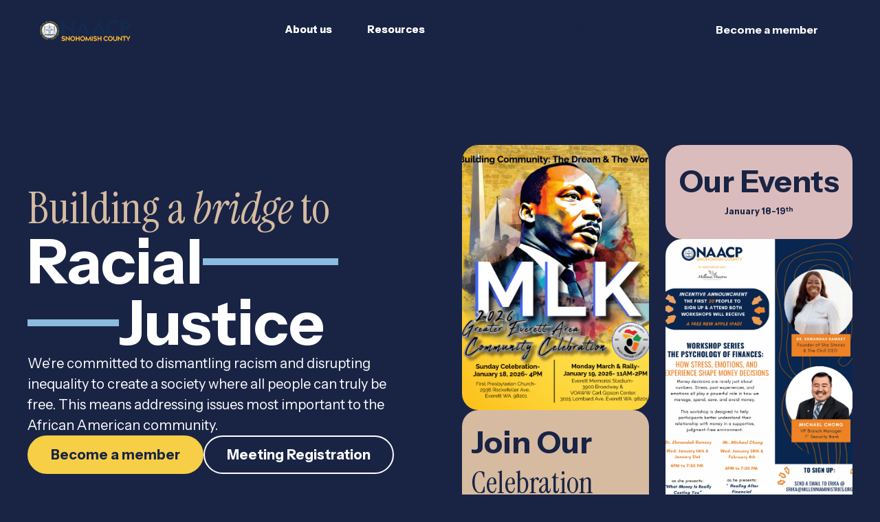

--- FILE ---
content_type: text/html
request_url: https://www.naacp-snoco.org/
body_size: 93676
content:
<!DOCTYPE html><!-- Last Published: Sat Jan 17 2026 02:56:53 GMT+0000 (Coordinated Universal Time) --><html data-wf-domain="www.naacp-snoco.org" data-wf-page="67916b01814102bd0a3b7e76" data-wf-site="67916b01814102bd0a3b7e75" lang="en"><head><meta charset="utf-8"/><title>Snohomish NAACP: Championing Justice, Equality, and Community Empowerment</title><meta content="Join NAACP in our mission to advance justice, promote racial equity, and empower communities through impactful initiatives, advocacy, and support. Discover how you can get involved today." name="description"/><meta content="Snohomish NAACP: Championing Justice, Equality, and Community Empowerment" property="og:title"/><meta content="Join NAACP in our mission to advance justice, promote racial equity, and empower communities through impactful initiatives, advocacy, and support. Discover how you can get involved today." property="og:description"/><meta content="https://cdn.prod.website-files.com/67916b01814102bd0a3b7e75/6802709e7124b80f875ff057_CleanShot%20-ZAn7t2Fy%20-%20223222%402x.png" property="og:image"/><meta content="Snohomish NAACP: Championing Justice, Equality, and Community Empowerment" property="twitter:title"/><meta content="Join NAACP in our mission to advance justice, promote racial equity, and empower communities through impactful initiatives, advocacy, and support. Discover how you can get involved today." property="twitter:description"/><meta content="https://cdn.prod.website-files.com/67916b01814102bd0a3b7e75/6802709e7124b80f875ff057_CleanShot%20-ZAn7t2Fy%20-%20223222%402x.png" property="twitter:image"/><meta property="og:type" content="website"/><meta content="summary_large_image" name="twitter:card"/><meta content="width=device-width, initial-scale=1" name="viewport"/><link href="https://cdn.prod.website-files.com/67916b01814102bd0a3b7e75/css/snohomish.shared.b693b37aa.css" rel="stylesheet" type="text/css" integrity="sha384-tpOzeqT/o+CGhAp/NFEdiWH7+u23W3lO8HA9Z/OIUa3ZMX7CImKbC3ajCPIdsTrI" crossorigin="anonymous"/><link href="https://fonts.googleapis.com" rel="preconnect"/><link href="https://fonts.gstatic.com" rel="preconnect" crossorigin="anonymous"/><script src="https://ajax.googleapis.com/ajax/libs/webfont/1.6.26/webfont.js" type="text/javascript"></script><script type="text/javascript">WebFont.load({  google: {    families: ["Rethink Sans:regular,500,800,italic,500italic,800italic","Rethink Sans:regular,700,800,italic,500italic,700italic,800italic","Caveat:regular","Instrument Sans:regular,500,600,700,italic,500italic,600italic,700italic","Instrument Serif:regular,italic"]  }});</script><script type="text/javascript">!function(o,c){var n=c.documentElement,t=" w-mod-";n.className+=t+"js",("ontouchstart"in o||o.DocumentTouch&&c instanceof DocumentTouch)&&(n.className+=t+"touch")}(window,document);</script><link href="https://cdn.prod.website-files.com/67916b01814102bd0a3b7e75/67916e047b23b85594900abb_naacp-snohomish-favicon.png" rel="shortcut icon" type="image/x-icon"/><link href="https://cdn.prod.website-files.com/67916b01814102bd0a3b7e75/67916e3ae82158434b400361_naacp-snohomish-webclip.png" rel="apple-touch-icon"/><!-- Fathom - beautiful, simple website analytics --> <script src="https://cdn.usefathom.com/script.js" data-site="SJZTCRGC" defer></script> <!-- / Fathom --><link rel="stylesheet" href="https://cdn.jsdelivr.net/npm/swiper@8/swiper-bundle.min.css"/>
<style>
.swiper-pagination-bullets.swiper-pagination-horizontal {
	width: auto;
}
</style></head><body data-theme="dark"><div class="page_wrap"><div class="page_code_wrap"><div class="page_code_base w-embed"><style>
/* variables */
:root {
	--font-weight--inherit: inherit;
	--font-weight--100: 100;
	--font-weight--200: 200;
	--font-weight--300: 300;
	--font-weight--400: 400;
	--font-weight--500: 500;
	--font-weight--600: 600;
	--font-weight--700: 700;
	--font-weight--800: 800;
	--font-weight--900: 900;
	--text-transform--none: none;
	--text-transform--uppercase: uppercase;
	--text-transform--capitalize: capitalize;
	--text-transform--lowercase: lowercase;
	--text-transform--inherit: inherit;
	--max-width--none: none;
}

/* default styles */
body {
	font-smoothing: antialiased;
	-webkit-font-smoothing: antialiased;
}
h1, h2, h3, h4, h5, h6 {
	font-size: inherit;
	line-height: inherit;
	font-weight: inherit;
}
h1, h2, h3, h4, h5, h6, p, label, blockquote {
	margin-top: 0;
	margin-bottom: 0;
}
button {
	background-color: unset;
	padding: unset;
	text-align: inherit;
	cursor: pointer;
}
img::selection {
	background: transparent;
}
:is(h1, h2, h3, h4, h5, h6, p) a {
	text-decoration: underline;
}
.w-richtext > *:first-child {
	margin-top: 0;
}
.w-richtext > *:last-child {
	margin-bottom: 0;
}
video {
	width: 100%;
	object-fit: cover;
}
video.wf-empty {
	padding: 0;
}
svg {
	display: block;
}
section, header, footer {
	position: relative;
}

/* line clamp */
.u-line-clamp-1, .u-line-clamp-2, .u-line-clamp-3, .u-line-clamp-4 {
	display: -webkit-box;
	overflow: hidden;
	-webkit-line-clamp: 1;
	-webkit-box-orient: vertical;
}
.u-line-clamp-2 { -webkit-line-clamp: 2; }
.u-line-clamp-3 { -webkit-line-clamp: 3; }
.u-line-clamp-4 { -webkit-line-clamp: 4; }

/* component attributes */

/* section padding */
[data-padding-top="none"] { padding-top: var(--padding-vertical--none); }
[data-padding-bottom="none"] { padding-bottom: var(--padding-vertical--none); }

[data-padding-top="small"] { padding-top: var(--padding-vertical--small); }
[data-padding-bottom="small"] { padding-bottom: var(--padding-vertical--small); }

[data-padding-top="main"] { padding-top: var(--padding-vertical--main); }
[data-padding-bottom="main"] { padding-bottom: var(--padding-vertical--main); }

[data-padding-top="large"] { padding-top: var(--padding-vertical--large); }
[data-padding-bottom="large"] { padding-bottom: var(--padding-vertical--large); }

/* hide section if it has no cms items */
[data-cms-check="true"]:not(:has(.w-dyn-item)) {
	display: none;
}


.wf-design-mode .g_clickable_wrap {
	z-index: 0;
}
.g_clickable_wrap a[href="#"] {
	display: none;
}
.g_clickable_wrap a[href="#"] ~ button {
	display: block;
}
</style></div><div class="page_code_color w-embed"><style>
/* theme light */
:root,
[data-theme="light"],
[data-theme="dark"] [data-theme="invert"] {
	--theme--background: var(--swatch--light);
  --theme--background-secondary: var(--swatch--light-secondary);
	--theme--text: var(--swatch--dark);
  --theme--text-secondary: var(--swatch--dark-secondary);
	--theme--border: var(--swatch--dark);
  --theme--border-secondary: var(--swatch--dark-secondary);
	/* button primary */
	--button--background: var(--swatch--dark);
	--button--text: var(--swatch--light);
	--button--border: var(--swatch--dark);
	--button--background-hover: var(--swatch--transparent);
	--button--text-hover: var(--swatch--dark);
	--button--border-hover: var(--swatch--dark);
	/* button secondary */
	--button-secondary--background: var(--swatch--transparent);
	--button-secondary--text: var(--swatch--dark);
	--button-secondary--border: var(--swatch--dark);
	--button-secondary--background-hover: var(--swatch--dark);
	--button-secondary--text-hover: var(--swatch--light);
	--button-secondary--border-hover: var(--swatch--dark);
  	/* button primary light */
	--button-primary-light--background: var(--swatch--dark-secondary);
	--button-primary-light--text: var(--swatch--dark);
	--button-primary-light--border: var(--swatch--dark-secondary);
	--button-primary-light--background-hover: var(--swatch--dark);
	--button-primary-light--text-hover: var(--swatch--light);
	--button-primary-light--border-hover: var(--swatch--dark);
  /* button nav */
  --button-nav--background: var(--swatch--light);
  --button-nav--text: var(--swatch--dark);
  --button-nav--border: var(--swatch--light);
  --button-nav--background-hover: var(--swatch--dark-secondary);
  --button-nav--text-hover: var(--swatch--dark);
  --button-nav--border-hover: var(--swatch--dark-secondary);
   /* button small */
  --button-small--background: var(--swatch--transparent);
  --button-small--text: var(--swatch--dark);
  --button-small-border: var(--swatch--transparent);
  --button-small--background-hover: var(--swatch--transparent);
  --button-small--text-hover: var(--swatch--dark);
  --button-small-border-hover: var(--swatch--transparent);
}
/* theme dark */
[data-theme="dark"],
[data-theme="invert"],
[data-theme="light"] [data-theme="invert"] {
	--theme--background: var(--swatch--dark);
  --theme--background-secondary: var(--swatch--dark-secondary);
	--theme--text: var(--swatch--light);
  --theme--text-secondary: var(--swatch--medium-secondary);
	--theme--border: var(--swatch--dark);
	/* button primary */
	--button--background: var(--swatch--brand);
	--button--text: var(--swatch--dark);
	--button--border: var(--swatch--brand);
	--button--background-hover: var(--swatch--transparent);
	--button--text-hover: var(--swatch--brand);
	--button--border-hover: var(--swatch--brand);
	/* button secondary */
	--button-secondary--background: var(--swatch--transparent);
	--button-secondary--text: var(--swatch--light);
	--button-secondary--border: var(--swatch--light);
	--button-secondary--background-hover: var(--swatch--light);
	--button-secondary--text-hover: var(--swatch--dark);
	--button-secondary--border-hover: var(--swatch--light);
    /* button nav */
  --button-nav--background: var(--swatch--light);
  --button-nav--text: var(--swatch--dark);
  --button-nav--border: var(--swatch--light);
  --button-nav--background-hover: var(--swatch--dark-secondary);
  --button-nav--text-hover: var(--swatch--dark);
  --button-nav--border-hover: var(--swatch--dark-secondary);
     /* button small */
  --button-small--background: var(--swatch--transparent);
  --button-small--text: var(--swatch--light);
  --button-small--border: var(--swatch--transparent);
  --button-small--background-hover: var(--swatch--transparent);
  --button-small--text-hover: var(--swatch--light);
  --button-small--border-hover: var(--swatch--transparent);
}
/* button secondary */
[data-button-style="secondary"] {
	--button--background: var(--button-secondary--background);
	--button--text: var(--button-secondary--text);
	--button--border: var(--button-secondary--border);
	--button--background-hover: var(--button-secondary--background-hover);
	--button--text-hover: var(--button-secondary--text-hover);
	--button--border-hover: var(--button-secondary--border-hover);
}
/* button secondary */
[data-button-style="primary-light"] {
	--button--background: var(--button-primary-light--background);
	--button--text: var(--button-primary-light--text);
	--button--border: var(--button-primary-light--border);
	--button--background-hover: var(--button-primary-light--background-hover);
	--button--text-hover: var(--button-primary-light--text-hover);
	--button--border-hover: var(--button-primary-light--border-hover);
}
/* button nav */
[data-button-style="nav"] {
	--button--background: var(--button-nav--background);
	--button--text: var(--button-nav--text);
	--button--border: var(--button-nav--border);
	--button--background-hover: var(--button-nav--background-hover);
	--button--text-hover: var(--button-nav--text-hover);
	--button--border-hover: var(--button-nav--border-hover);
}
/* button small */
[data-button-style="small"] {
	--button--background: var(--button-small--background);
	--button--text: var(--button-small--text);
	--button--border: var(--button-small--border);
	--button--background-hover: var(--button-small--background-hover);
	--button--text-hover: var(--button-small--text-hover);
	--button--border-hover: var(--button-small--border-hover);
}

[data-theme="light-secondary"] {
	--theme--background: var(--swatch--light-secondary);
  --theme--background-secondary: var(--swatch--light);
	--theme--text: var(--swatch--dark);
  --theme--text-secondary: var(--swatch--dark-secondary);
	--theme--border: var(--swatch--dark);
  --theme--border-secondary: var(--swatch--dark-secondary);
  	/* button primary */
	--button--background: var(--swatch--dark);
	--button--text: var(--theme--background);
	--button--border: var(--swatch--dark);
	--button--background-hover: var(--swatch--transparent);
	--button--text-hover: var(--swatch--dark);
	--button--border-hover: var(--swatch--dark);
  }
  
  [data-theme="blue"] {
	--theme--background: var(--swatch--dark-secondary);
  --theme--background-secondary: var(--swatch--light);
	--theme--text: var(--swatch--dark);
  --theme--text-secondary: var(--swatch--dark-secondary);
	--theme--border: var(--swatch--dark);
  --theme--border-secondary: var(--swatch--dark-secondary);
    	/* button primary */
	--button--background: var(--swatch--dark);
	--button--text: var(--theme--background);
	--button--border: var(--swatch--dark);
	--button--background-hover: var(--swatch--transparent);
	--button--text-hover: var(--swatch--dark);
	--button--border-hover: var(--swatch--dark);
  }
    [data-theme="pink"] {
	--theme--background: var(--swatch--brand-pink);
  --theme--background-secondary: var(--swatch--light);
	--theme--text: var(--swatch--dark);
  --theme--text-secondary: var(--swatch--dark-secondary);
	--theme--border: var(--swatch--dark);
  --theme--border-secondary: var(--swatch--dark-secondary);
    	/* button primary */
	--button--background: var(--swatch--dark);
	--button--text: var(--theme--background);
	--button--border: var(--swatch--dark);
	--button--background-hover: var(--swatch--transparent);
	--button--text-hover: var(--swatch--dark);
	--button--border-hover: var(--swatch--dark);
  }
/* apply colors */
:is(c, :where([data-theme]:not([data-theme="inherit"]))) {
	background-color: var(--theme--background);
	color: var(--theme--text);
}

[data-theme="gold"] {
	--theme--background: var(--swatch--brand);
  }
[data-theme="teal"] {
	--theme--background: var(--swatch--dark-secondary);
  }
</style></div><div class="page_code_color w-embed"><style>

[data-text-color="inherit"] { color: inherit; }
[data-text-color="brand"] { color: var(--swatch--brand); }
[data-text-color="faded"] { color: var(--swatch--dark-secondary); }
[data-text-color="secondary"] { color: var(--swatch--light-secondary); }

</style></div><div class="page_code_responsive w-embed"><style>
/* desktop */
:root {
	/* custom */
}
#button-nav .btn_main_text {
    font-size: 1rem;
}
#button-nav .btn_main_wrap {
		padding: 1rem 2rem;
}
/* tablet */
@media screen and (max-width: 991px) {
	:root {
		/* custom */
		--padding-horizontal--main: 2rem;
		/* adaptive sizes */
    --size--1rem: .9rem;
    --size--1-5rem: 1.25rem;
		--size--2rem: 1.75rem;
		--size--2-5rem: 2.18rem;
		--size--3rem: 2.52rem;
		--size--3-5rem: 2.73rem;
		--size--4rem: 3rem;
		--size--4-5rem: 3.375rem;
		--size--5rem: 3.75rem;
		--size--5-5rem: 4.125rem;
		--size--6rem: 4.5rem;
		--size--6-5rem: 4.875rem;
		--size--7rem: 5.25rem;
		--size--7-5rem: 5.625rem;
		--size--8rem: 6rem;
		--size--8-5rem: 6.375rem;
		--size--9rem: 6.75rem;
		--size--9-5rem: 7.125rem;
		--size--10rem: 7.5rem;
		--size--11rem: 8.25rem;
		--size--12rem: 9rem;
		--size--13rem: 9.75rem;
		--size--14rem: 10.5rem;
		--size--15rem: 11.25rem;
		--size--16rem: 12rem;
	}
}
/* landscape */
@media screen and (max-width: 767px) {
	:root {
		/* custom */
		--padding-horizontal--main: 1rem;
		/* adaptive sizes */
    --size--1rem: .8rem;
    --size--1-5rem: 1.125rem;
		--size--2-5rem: 2rem;
		--size--3rem: 2.25rem;
		--size--3-5rem: 2.375rem;
		--size--4rem: 2.5rem;
		--size--4-5rem: 2.75rem;
		--size--5rem: 3rem;
		--size--5-5rem: 3.25rem;
		--size--6rem: 3.5rem;
		--size--6-5rem: 3.75rem;
		--size--7rem: 4rem;
		--size--7-5rem: 4.25rem;
		--size--8rem: 4.5rem;
		--size--8-5rem: 4.75rem;
		--size--9rem: 5rem;
		--size--9-5rem: 5.25rem;
		--size--10rem: 5.5rem;
		--size--11rem: 5.75rem;
		--size--12rem: 6rem;
		--size--13rem: 6.5rem;
		--size--14rem: 7rem;
		--size--15rem: 7.5rem;
		--size--16rem: 8rem;
	}
}
/* portrait */
@media screen and (max-width: 479px) {
	:root {
		/* custom */
	}
}
</style></div><div class="page_code_custom w-embed"><style>
.s-home-marquee:hover .marquee-texture-top,
.s-home-marquee:hover .marquee-texture-bottom {
    color: var(--swatch--brand);
}
.dropdown_toggle.w--open > .carrot-wrap {
    transform: rotate(180deg);
    transition: transform 0.3s ease; /* Add a smooth animation */
}
@media only screen and (min-width: 992px) {
.card_event:hover .event_button {
  transform: translateX(1rem); /* Moves the button 1rem to the right */
  border-radius: .5rem;
}}

</style>

<style>
/* Gap sizes based on data-grid-gap attribute */
        [data-grid-gap="small"] {
            gap: 0.5rem;
        }

        [data-grid-gap="medium"] {
            gap: 1rem;
        }

        [data-grid-gap="main"] {
            gap: 1.5rem;
        }

        [data-grid-gap="large"] {
            gap: 2rem;
        }

        [data-grid-gap="xlarge"] {
            gap: 2.5rem;
        }
        [data-grid-gap="none"] {
            gap: 0rem;
        }
</style></div><div class="page_code_script w-embed w-script"><script>
window.onscroll = function() {
  scrollFunction();
};

function scrollFunction() {
  const stickyNav = document.querySelector('.navigation-sticky');
  
  if (document.body.scrollTop > 80 || document.documentElement.scrollTop > 80) {
    stickyNav.style.transform = 'translateY(0)';
  } else {
    stickyNav.style.transform = 'translateY(-100%)';
  }
}
</script></div></div><div class="styleguide_guide_wrap"><div class="w-embed"><style>
html:not(.wf-design-mode) .styleguide_guide_wrap {
	display: none;
}
.styleguide_guide_list {
	counter-reset: gridguides;
}
.styleguide_guide_list > div::before {
  counter-increment: gridguides;
  content: counter(gridguides);
}
</style></div><div data-padding-bottom="none" data-padding-top="none" class="styleguide_guide_contain u-container"><div class="styleguide_guide_list u-grid-custom"><div class="styleguide_guide_column u-vflex-center-bottom"></div><div class="styleguide_guide_column u-vflex-center-bottom"></div><div class="styleguide_guide_column u-vflex-center-bottom"></div><div class="styleguide_guide_column u-vflex-center-bottom"></div><div class="styleguide_guide_column u-vflex-center-bottom"></div><div class="styleguide_guide_column u-vflex-center-bottom"></div><div class="styleguide_guide_column u-vflex-center-bottom"></div><div class="styleguide_guide_column u-vflex-center-bottom"></div><div class="styleguide_guide_column u-vflex-center-bottom"></div><div class="styleguide_guide_column u-vflex-center-bottom"></div><div class="styleguide_guide_column u-vflex-center-bottom"></div><div class="styleguide_guide_column u-vflex-center-bottom"></div></div></div></div><main class="page_main"><div data-theme="dark" class="w-layout-vflex navigation-static"><div data-theme="dark" class="navigation-2024"><div data-animation="default" class="navbar w-nav" data-easing2="ease" data-theme="light" data-easing="ease" data-collapse="medium" data-w-id="e08bcfa9-b1dd-ee76-5e01-ba615101d6ff" role="banner" data-duration="200" id="navbar"><div class="container-2024 c-nav"><div class="nav-left u-hflex-left-center"><a href="/" aria-current="page" class="nav-logo w-nav-brand w--current"><img src="https://cdn.prod.website-files.com/67916b01814102bd0a3b7e75/67916e64c0447fe6c071304d_naacp-snohomish-logo.png" loading="eager" alt="" class="img-nav-logo"/></a></div><section class="nav-right"><nav role="navigation" data-theme="inherit" class="navmenu-2024 w-nav-menu"><div class="nav-items"><div class="dropdown_nav hide-mobile"><a href="/team" class="megadropdown_toggle login w-inline-block"><div class="text-navigation u-text-small u-weight-bold is-textonly">About us</div></a></div><div class="dropdown_nav hide-mobile"><a href="/resources" class="megadropdown_toggle login w-inline-block"><div class="text-navigation u-text-small u-weight-bold is-textonly">Resources</div></a></div><div class="dropdown_nav"><div data-delay="0" data-hover="true" class="megadropdown_toggle w-dropdown"><div class="dropdown_toggle u-hflex-center-center u-gap-xsmall w-dropdown-toggle"><div class="dropdown-text u-text-small u-weight-bold">Programs</div><div class="carrot-wrap"><svg xmlns="http://www.w3.org/2000/svg" width="100%" viewBox="0 0 10 7" fill="none"><path d="M9 1L5 5L1 1" stroke="currentColor" stroke-width="var(--svg-stroke-width--main)" vector-effect="non-scaling-stroke"></path></svg></div></div><nav data-theme="invert" class="dropdownlist_nav w-dropdown-list"><div data-theme="light" class="dropdownnav_items"><div class="u-text-tiny" STYLE="max-width:32ch;"><a href="/women-in-the-naacp" class="text-navigation u-text-small u-weight-bold">Women in the NAACP</a></div><div class="u-text-tiny" STYLE="max-width:32ch;"><a href="/kutz-4-kidz" class="text-navigation u-text-small u-weight-bold">Kutz 4 Kids</a></div><div class="u-text-tiny" STYLE="max-width:32ch;"><a href="https://www.makeitworthy.org/" class="text-navigation u-text-small u-weight-bold">Make it Worthy</a></div></div></nav></div><div data-delay="0" data-hover="true" class="megadropdown_toggle w-dropdown"><div class="dropdown_toggle u-hflex-center-center u-gap-xsmall w-dropdown-toggle"><div class="dropdown-text u-text-small u-weight-bold">Contact Us</div><div class="carrot-wrap"><svg xmlns="http://www.w3.org/2000/svg" width="100%" viewBox="0 0 10 7" fill="none"><path d="M9 1L5 5L1 1" stroke="currentColor" stroke-width="var(--svg-stroke-width--main)" vector-effect="non-scaling-stroke"></path></svg></div></div><nav data-theme="invert" class="dropdownlist_nav w-dropdown-list"><div data-theme="light" class="dropdownnav_items"><div class="u-text-tiny" STYLE="max-width:32ch;"><a href="mailto:admin@naacp-snoco.org?subject=Contact%20Us" class="text-navigation u-text-small u-weight-bold">Contact Us</a></div><div class="u-text-tiny" STYLE="max-width:32ch;"><a href="https://forms.scholarfundwa.org/t/2ySLnVL7Gmus#" target="_blank" class="text-navigation u-text-small u-weight-bold">Complaint Form</a></div></div></nav></div></div><div class="nav-buttons-mobile"><div class="nav-buttons u-gap-small"><a id="button-nav" href="https://giving.scholarfundwa.org/page/SNOHOMISH10AA" target="_blank" class="btn_linkblock w-inline-block"><div data-button-style="secondary" class="btn_main_wrap"><div class="btn_main_list u-gap-xsmall u-hflex-center-center"><div class="btn_main_text u-weight-bold">Donate</div></div></div></a><a id="button-nav" href="https://www.zeffy.com/en-US/ticketing/join-naacp-snohomish-county-10aa-be-a-force-for-change" target="_blank" class="btn_linkblock w-inline-block"><div data-button-style="primary" class="btn_main_wrap"><div class="btn_main_list u-gap-xsmall u-hflex-center-center"><div class="btn_main_text u-weight-bold">Become a member</div></div></div></a></div></div></div></nav><div class="nav-buttons-desktop"><div class="nav-buttons u-gap-small"><a id="button-nav" href="https://giving.scholarfundwa.org/page/SNOHOMISH10AA" target="_blank" class="btn_linkblock w-inline-block"><div data-button-style="secondary" class="btn_main_wrap"><div class="btn_main_list u-gap-xsmall u-hflex-center-center"><div class="btn_main_text u-weight-bold">Donate</div></div></div></a><a id="button-nav" href="https://www.zeffy.com/en-US/ticketing/join-naacp-snohomish-county-10aa-be-a-force-for-change" target="_blank" class="btn_linkblock w-inline-block"><div data-button-style="primary" class="btn_main_wrap"><div class="btn_main_list u-gap-xsmall u-hflex-center-center"><div class="btn_main_text u-weight-bold">Become a member</div></div></div></a></div></div><div data-theme="invert" class="menu-button w-nav-button"><div class="hamburger_wrap"><div class="hamburger_6_wrap"><div class="hamburger_6_line"></div><div class="hamburger_embed w-embed"><style>
.hamburger_6_wrap {
	--thickness: 2px;
	--gap: 0.25rem;
	--rotate: 45;
  --width: 100%;
}
.w--open .hamburger_6_line {
	transform: scaleX(0);
}
.w--open .hamburger_6_line:first-child {
	transform: translateY(calc(var(--thickness) + var(--gap))) rotate(calc(var(--rotate) * 3 * 1deg));
}
.w--open .hamburger_6_line:last-child {
	transform: translateY(calc(var(--thickness) * -1 + var(--gap) * -1)) rotate(calc(var(--rotate) * 1deg));
}
</style></div><div class="hamburger_6_line"></div><div class="hamburger_6_line"></div></div></div></div></section></div><div class="navbar-bg"></div></div></div></div><div class="w-layout-vflex navigation-sticky"><div data-theme="dark" class="navigation-2024"><div data-animation="default" class="navbar w-nav" data-easing2="ease" data-theme="light" data-easing="ease" data-collapse="medium" data-w-id="e08bcfa9-b1dd-ee76-5e01-ba615101d6ff" role="banner" data-duration="200" id="navbar"><div class="container-2024 c-nav"><div class="nav-left u-hflex-left-center"><a href="/" aria-current="page" class="nav-logo w-nav-brand w--current"><img src="https://cdn.prod.website-files.com/67916b01814102bd0a3b7e75/67916e64c0447fe6c071304d_naacp-snohomish-logo.png" loading="eager" alt="" class="img-nav-logo"/></a></div><section class="nav-right"><nav role="navigation" data-theme="inherit" class="navmenu-2024 w-nav-menu"><div class="nav-items"><div class="dropdown_nav hide-mobile"><a href="/team" class="megadropdown_toggle login w-inline-block"><div class="text-navigation u-text-small u-weight-bold is-textonly">About us</div></a></div><div class="dropdown_nav hide-mobile"><a href="/resources" class="megadropdown_toggle login w-inline-block"><div class="text-navigation u-text-small u-weight-bold is-textonly">Resources</div></a></div><div class="dropdown_nav"><div data-delay="0" data-hover="true" class="megadropdown_toggle w-dropdown"><div class="dropdown_toggle u-hflex-center-center u-gap-xsmall w-dropdown-toggle"><div class="dropdown-text u-text-small u-weight-bold">Programs</div><div class="carrot-wrap"><svg xmlns="http://www.w3.org/2000/svg" width="100%" viewBox="0 0 10 7" fill="none"><path d="M9 1L5 5L1 1" stroke="currentColor" stroke-width="var(--svg-stroke-width--main)" vector-effect="non-scaling-stroke"></path></svg></div></div><nav data-theme="invert" class="dropdownlist_nav w-dropdown-list"><div data-theme="light" class="dropdownnav_items"><div class="u-text-tiny" STYLE="max-width:32ch;"><a href="/women-in-the-naacp" class="text-navigation u-text-small u-weight-bold">Women in the NAACP</a></div><div class="u-text-tiny" STYLE="max-width:32ch;"><a href="/kutz-4-kidz" class="text-navigation u-text-small u-weight-bold">Kutz 4 Kids</a></div><div class="u-text-tiny" STYLE="max-width:32ch;"><a href="https://www.makeitworthy.org/" class="text-navigation u-text-small u-weight-bold">Make it Worthy</a></div></div></nav></div><div data-delay="0" data-hover="true" class="megadropdown_toggle w-dropdown"><div class="dropdown_toggle u-hflex-center-center u-gap-xsmall w-dropdown-toggle"><div class="dropdown-text u-text-small u-weight-bold">Contact Us</div><div class="carrot-wrap"><svg xmlns="http://www.w3.org/2000/svg" width="100%" viewBox="0 0 10 7" fill="none"><path d="M9 1L5 5L1 1" stroke="currentColor" stroke-width="var(--svg-stroke-width--main)" vector-effect="non-scaling-stroke"></path></svg></div></div><nav data-theme="invert" class="dropdownlist_nav w-dropdown-list"><div data-theme="light" class="dropdownnav_items"><div class="u-text-tiny" STYLE="max-width:32ch;"><a href="mailto:admin@naacp-snoco.org?subject=Contact%20Us" class="text-navigation u-text-small u-weight-bold">Contact Us</a></div><div class="u-text-tiny" STYLE="max-width:32ch;"><a href="https://forms.scholarfundwa.org/t/2ySLnVL7Gmus#" target="_blank" class="text-navigation u-text-small u-weight-bold">Complaint Form</a></div></div></nav></div></div><div class="nav-buttons-mobile"><div class="nav-buttons u-gap-small"><a id="button-nav" href="https://giving.scholarfundwa.org/page/SNOHOMISH10AA" target="_blank" class="btn_linkblock w-inline-block"><div data-button-style="secondary" class="btn_main_wrap"><div class="btn_main_list u-gap-xsmall u-hflex-center-center"><div class="btn_main_text u-weight-bold">Donate</div></div></div></a><a id="button-nav" href="https://www.zeffy.com/en-US/ticketing/join-naacp-snohomish-county-10aa-be-a-force-for-change" target="_blank" class="btn_linkblock w-inline-block"><div data-button-style="primary" class="btn_main_wrap"><div class="btn_main_list u-gap-xsmall u-hflex-center-center"><div class="btn_main_text u-weight-bold">Become a member</div></div></div></a></div></div></div></nav><div class="nav-buttons-desktop"><div class="nav-buttons u-gap-small"><a id="button-nav" href="https://giving.scholarfundwa.org/page/SNOHOMISH10AA" target="_blank" class="btn_linkblock w-inline-block"><div data-button-style="secondary" class="btn_main_wrap"><div class="btn_main_list u-gap-xsmall u-hflex-center-center"><div class="btn_main_text u-weight-bold">Donate</div></div></div></a><a id="button-nav" href="https://www.zeffy.com/en-US/ticketing/join-naacp-snohomish-county-10aa-be-a-force-for-change" target="_blank" class="btn_linkblock w-inline-block"><div data-button-style="primary" class="btn_main_wrap"><div class="btn_main_list u-gap-xsmall u-hflex-center-center"><div class="btn_main_text u-weight-bold">Become a member</div></div></div></a></div></div><div data-theme="invert" class="menu-button w-nav-button"><div class="hamburger_wrap"><div class="hamburger_6_wrap"><div class="hamburger_6_line"></div><div class="hamburger_embed w-embed"><style>
.hamburger_6_wrap {
	--thickness: 2px;
	--gap: 0.25rem;
	--rotate: 45;
  --width: 100%;
}
.w--open .hamburger_6_line {
	transform: scaleX(0);
}
.w--open .hamburger_6_line:first-child {
	transform: translateY(calc(var(--thickness) + var(--gap))) rotate(calc(var(--rotate) * 3 * 1deg));
}
.w--open .hamburger_6_line:last-child {
	transform: translateY(calc(var(--thickness) * -1 + var(--gap) * -1)) rotate(calc(var(--rotate) * 1deg));
}
</style></div><div class="hamburger_6_line"></div><div class="hamburger_6_line"></div></div></div></div></section></div><div class="navbar-bg"></div></div></div></div><div data-theme="dark" class="s-home-hero section"><div class="container-hero u-container u-vflex-center-center u-gap-medium"><div class="c-home-hero-wrap u-grid-column-2"><div class="c-hero-top u-vflex-left-center u-gap-medium"><div class="c-hero-inner u-vflex-left-center u-gap-medium"><h1 class="heading1-wrap"><div class="h1-home u-text-h2 u-text-secondary">Building a <em>bridge</em> to</div><div class="h1-home-2 u-text-display">Racial</div><div class="hero-bar"></div><div class="hero-bar-2"></div><div class="h1-home-2 u-text-display">Justice</div></h1><div class="w-layout-vflex u-max-width-540"><p>We&#x27;re committed to dismantling racism and disrupting inequality to create a society where all people can truly be free. This means addressing issues most important to the African American community.</p></div></div><div class="button-wrap u-hflex-center-center u-gap-main"><a href="https://www.zeffy.com/en-US/ticketing/join-naacp-snohomish-county-10aa-be-a-force-for-change" target="_blank" class="btn_linkblock w-inline-block"><div data-button-style="primary" class="btn_main_wrap"><div class="btn_main_list u-gap-xsmall u-hflex-center-center"><div class="btn_main_text u-weight-bold">Become a member</div></div></div></a><a href="https://us02web.zoom.us/j/81772086660?pwd=xIrzTPgpK7rIlQKt6SnytJ58M23jmF.1" target="_blank" class="btn_linkblock w-inline-block"><div data-button-style="secondary" class="btn_main_wrap"><div class="btn_main_list u-gap-xsmall u-hflex-center-center"><div class="btn_main_text u-weight-bold">Meeting Registration</div></div></div></a></div></div><a href="#" class="g_content_hero u-grid-column-2 w-inline-block"><div class="herocontent_left"><div class="herocontent_wrap u-visual-wrap"><div class="g_visual_wrap u-cover-absolute"><div class="g_visual_background u-cover-absolute"></div><img src="https://cdn.prod.website-files.com/67916b01814102bd0a3b7e75/694d0e75e8baa2ae529b6a6c_MLK%202026%20Flyer.png" alt="" sizes="(max-width: 6000px) 100vw, 6000px, 100vw" srcset="https://cdn.prod.website-files.com/67916b01814102bd0a3b7e75/694d0e75e8baa2ae529b6a6c_MLK%202026%20Flyer-p-500.png 500w, https://cdn.prod.website-files.com/67916b01814102bd0a3b7e75/694d0e75e8baa2ae529b6a6c_MLK%202026%20Flyer-p-800.png 800w, https://cdn.prod.website-files.com/67916b01814102bd0a3b7e75/694d0e75e8baa2ae529b6a6c_MLK%202026%20Flyer-p-1080.png 1080w, https://cdn.prod.website-files.com/67916b01814102bd0a3b7e75/694d0e75e8baa2ae529b6a6c_MLK%202026%20Flyer-p-1600.png 1600w, https://cdn.prod.website-files.com/67916b01814102bd0a3b7e75/694d0e75e8baa2ae529b6a6c_MLK%202026%20Flyer-p-2000.png 2000w, https://cdn.prod.website-files.com/67916b01814102bd0a3b7e75/694d0e75e8baa2ae529b6a6c_MLK%202026%20Flyer-p-2600.png 2600w, https://cdn.prod.website-files.com/67916b01814102bd0a3b7e75/694d0e75e8baa2ae529b6a6c_MLK%202026%20Flyer.png 2780w" class="g_visual_img u-cover-absolute"/></div><img src="https://cdn.prod.website-files.com/67916b01814102bd0a3b7e75/694d0e75e8baa2ae529b6a6c_MLK%202026%20Flyer.png" loading="lazy" alt=""/></div><div class="hero_stat u-visual-wrap"><div class="heading-herostat u-text-h4">Join Our <span class="u-text-secondary">Celebration</span></div></div></div><div class="herocontent_right"><div class="hero_stat_02 u-visual-wrap"><div class="heading-herostat u-text-h4">Our Events</div><div class="u-weight-bold">January 18-19<sup>th</sup></div></div><div class="herocontent_wrap u-visual-wrap"><div class="g_visual_wrap u-cover-absolute"><div class="g_visual_background u-cover-absolute"></div><img src="https://cdn.prod.website-files.com/67916b01814102bd0a3b7e75/696441f158be10e76f04c568_S2T%20Psy%20of%20Fin.%20Workshop%20Flyer-corrected.png" alt="" sizes="(max-width: 6000px) 100vw, 6000px, 100vw" srcset="https://cdn.prod.website-files.com/67916b01814102bd0a3b7e75/696441f158be10e76f04c568_S2T%20Psy%20of%20Fin.%20Workshop%20Flyer-corrected-p-500.png 500w, https://cdn.prod.website-files.com/67916b01814102bd0a3b7e75/696441f158be10e76f04c568_S2T%20Psy%20of%20Fin.%20Workshop%20Flyer-corrected-p-800.png 800w, https://cdn.prod.website-files.com/67916b01814102bd0a3b7e75/696441f158be10e76f04c568_S2T%20Psy%20of%20Fin.%20Workshop%20Flyer-corrected-p-1080.png 1080w, https://cdn.prod.website-files.com/67916b01814102bd0a3b7e75/696441f158be10e76f04c568_S2T%20Psy%20of%20Fin.%20Workshop%20Flyer-corrected-p-1600.png 1600w, https://cdn.prod.website-files.com/67916b01814102bd0a3b7e75/696441f158be10e76f04c568_S2T%20Psy%20of%20Fin.%20Workshop%20Flyer-corrected-p-2000.png 2000w, https://cdn.prod.website-files.com/67916b01814102bd0a3b7e75/696441f158be10e76f04c568_S2T%20Psy%20of%20Fin.%20Workshop%20Flyer-corrected.png 2550w" class="g_visual_img u-cover-absolute"/></div></div></div></a></div></div></div><div data-padding-top="none" class="s-home-testimonials section"><div class="w-layout-blockcontainer u-container w-container"><div class="wrapper bg-section-padding"><div class="heading-and-button margin-bottom-56"><h2 class="h2 max-width-432-mobile-320">Our Events</h2><a href="https://www.naacp-snoco.org/events-and-engagements/juneteenth-2025-celebration" class="button secondary small w-button">View Latest Event</a></div><div class="collection-list-wrapper-type-one w-dyn-list"><div role="list" class="collection-list-type-one w-dyn-items"><div role="listitem" class="collection-item-type-one w-dyn-item"><div class="blog-wrapper"><div class="column-large-2"><div class="w-layout-grid grid-two-column-2"><a href="/events-and-engagements/2026-naacp-snohomish-county-freedom-fund-gala" class="blog-card w-inline-block"><div class="blog-image"><div class="blog-badge"><div>April 25, 2026</div><div class="badge-substract w-embed"><svg width="8" height="8" viewBox="0 0 8 8" fill="none" xmlns="http://www.w3.org/2000/svg">
<path fill-rule="evenodd" clip-rule="evenodd" d="M8 0H0C4.41828 0 8 3.58172 8 8V0Z" fill="white"/>
</svg></div><div class="badge-substract bottom w-embed"><svg width="8" height="8" viewBox="0 0 8 8" fill="none" xmlns="http://www.w3.org/2000/svg">
<path fill-rule="evenodd" clip-rule="evenodd" d="M8 0H0C4.41828 0 8 3.58172 8 8V0Z" fill="white"/>
</svg></div></div><img loading="lazy" src="https://cdn.prod.website-files.com/67916b01814102bd0a3b7e7d/694d167fb5a443b9334357aa_Freedom%20Fund%20Gala%202026.png" alt="" sizes="(max-width: 767px) 100vw, (max-width: 991px) 727.4140625px, 939.9375px" srcset="https://cdn.prod.website-files.com/67916b01814102bd0a3b7e7d/694d167fb5a443b9334357aa_Freedom%20Fund%20Gala%202026-p-500.png 500w, https://cdn.prod.website-files.com/67916b01814102bd0a3b7e7d/694d167fb5a443b9334357aa_Freedom%20Fund%20Gala%202026-p-800.png 800w, https://cdn.prod.website-files.com/67916b01814102bd0a3b7e7d/694d167fb5a443b9334357aa_Freedom%20Fund%20Gala%202026-p-1080.png 1080w, https://cdn.prod.website-files.com/67916b01814102bd0a3b7e7d/694d167fb5a443b9334357aa_Freedom%20Fund%20Gala%202026.png 1429w" class="image-cover"/></div><div class="column-x-small-2"><div class="subheading-x-small text-color-brand w-dyn-bind-empty"></div><h3 class="h6-heading-2 text-weight-semibold">Turning Dreams Into Reality</h3><p class="paragraph-small-3 text-color-tertiary">This annual event is an awards ceremony honoring individuals and organizations who have contributed to our county in a positive way, towards the betterment of all Snohomish County citizens.</p></div></a></div></div></div></div><div role="listitem" class="collection-item-type-one w-dyn-item"><div class="blog-wrapper"><div class="column-large-2"><div class="w-layout-grid grid-two-column-2"><a href="/events-and-engagements/2026-greater-everett-rev-dr-martin-luther-king-jr-community-celebration" class="blog-card w-inline-block"><div class="blog-image"><div class="blog-badge"><div>January 18, 2026</div><div class="badge-substract w-embed"><svg width="8" height="8" viewBox="0 0 8 8" fill="none" xmlns="http://www.w3.org/2000/svg">
<path fill-rule="evenodd" clip-rule="evenodd" d="M8 0H0C4.41828 0 8 3.58172 8 8V0Z" fill="white"/>
</svg></div><div class="badge-substract bottom w-embed"><svg width="8" height="8" viewBox="0 0 8 8" fill="none" xmlns="http://www.w3.org/2000/svg">
<path fill-rule="evenodd" clip-rule="evenodd" d="M8 0H0C4.41828 0 8 3.58172 8 8V0Z" fill="white"/>
</svg></div></div><img loading="lazy" src="https://cdn.prod.website-files.com/67916b01814102bd0a3b7e7d/6945265eb552e7789a5bf653_MLK%202026%20Flyer.png" alt="" sizes="(max-width: 767px) 100vw, (max-width: 991px) 727.4140625px, 939.9375px" srcset="https://cdn.prod.website-files.com/67916b01814102bd0a3b7e7d/6945265eb552e7789a5bf653_MLK%202026%20Flyer-p-500.png 500w, https://cdn.prod.website-files.com/67916b01814102bd0a3b7e7d/6945265eb552e7789a5bf653_MLK%202026%20Flyer-p-800.png 800w, https://cdn.prod.website-files.com/67916b01814102bd0a3b7e7d/6945265eb552e7789a5bf653_MLK%202026%20Flyer-p-1080.png 1080w, https://cdn.prod.website-files.com/67916b01814102bd0a3b7e7d/6945265eb552e7789a5bf653_MLK%202026%20Flyer-p-1600.png 1600w, https://cdn.prod.website-files.com/67916b01814102bd0a3b7e7d/6945265eb552e7789a5bf653_MLK%202026%20Flyer-p-2000.png 2000w, https://cdn.prod.website-files.com/67916b01814102bd0a3b7e7d/6945265eb552e7789a5bf653_MLK%202026%20Flyer-p-2600.png 2600w, https://cdn.prod.website-files.com/67916b01814102bd0a3b7e7d/6945265eb552e7789a5bf653_MLK%202026%20Flyer.png 2780w" class="image-cover"/></div><div class="column-x-small-2"><div class="subheading-x-small text-color-brand w-dyn-bind-empty"></div><h3 class="h6-heading-2 text-weight-semibold">Greater Everett MLK Jr. Community Celebration 2026</h3><p class="paragraph-small-3 text-color-tertiary">A two-day community celebration honoring the legacy of Dr. Martin Luther King Jr. through worship, reflection, and collective action.</p></div></a></div></div></div></div><div role="listitem" class="collection-item-type-one w-dyn-item"><div class="blog-wrapper"><div class="column-large-2"><div class="w-layout-grid grid-two-column-2"><a href="/events-and-engagements/the-psychology-of-finances" class="blog-card w-inline-block"><div class="blog-image"><div class="blog-badge"><div>January 14, 2026</div><div class="badge-substract w-embed"><svg width="8" height="8" viewBox="0 0 8 8" fill="none" xmlns="http://www.w3.org/2000/svg">
<path fill-rule="evenodd" clip-rule="evenodd" d="M8 0H0C4.41828 0 8 3.58172 8 8V0Z" fill="white"/>
</svg></div><div class="badge-substract bottom w-embed"><svg width="8" height="8" viewBox="0 0 8 8" fill="none" xmlns="http://www.w3.org/2000/svg">
<path fill-rule="evenodd" clip-rule="evenodd" d="M8 0H0C4.41828 0 8 3.58172 8 8V0Z" fill="white"/>
</svg></div></div><img loading="lazy" src="https://cdn.prod.website-files.com/67916b01814102bd0a3b7e7d/6964421ca237dd5591b1864b_S2T%20Psy%20of%20Fin.%20Workshop%20Flyer-corrected.png" alt="" sizes="(max-width: 767px) 100vw, (max-width: 991px) 727.4140625px, 939.9375px" srcset="https://cdn.prod.website-files.com/67916b01814102bd0a3b7e7d/6964421ca237dd5591b1864b_S2T%20Psy%20of%20Fin.%20Workshop%20Flyer-corrected-p-500.png 500w, https://cdn.prod.website-files.com/67916b01814102bd0a3b7e7d/6964421ca237dd5591b1864b_S2T%20Psy%20of%20Fin.%20Workshop%20Flyer-corrected-p-800.png 800w, https://cdn.prod.website-files.com/67916b01814102bd0a3b7e7d/6964421ca237dd5591b1864b_S2T%20Psy%20of%20Fin.%20Workshop%20Flyer-corrected-p-1080.png 1080w, https://cdn.prod.website-files.com/67916b01814102bd0a3b7e7d/6964421ca237dd5591b1864b_S2T%20Psy%20of%20Fin.%20Workshop%20Flyer-corrected-p-1600.png 1600w, https://cdn.prod.website-files.com/67916b01814102bd0a3b7e7d/6964421ca237dd5591b1864b_S2T%20Psy%20of%20Fin.%20Workshop%20Flyer-corrected-p-2000.png 2000w, https://cdn.prod.website-files.com/67916b01814102bd0a3b7e7d/6964421ca237dd5591b1864b_S2T%20Psy%20of%20Fin.%20Workshop%20Flyer-corrected.png 2550w" class="image-cover"/></div><div class="column-x-small-2"><div class="subheading-x-small text-color-brand w-dyn-bind-empty"></div><h3 class="h6-heading-2 text-weight-semibold">The Psychology of Finances: How stress, emotions, and Experience Shape Money Decisions</h3><p class="paragraph-small-3 text-color-tertiary">This workshop is designed to help participants better understand their relationships with money in a supportive, judgment-free environment.</p></div></a></div></div></div></div><div role="listitem" class="collection-item-type-one w-dyn-item"><div class="blog-wrapper"><div class="column-large-2"><div class="w-layout-grid grid-two-column-2"><a href="/events-and-engagements/aces-racial-trauma" class="blog-card w-inline-block"><div class="blog-image"><div class="blog-badge"><div>November 18, 2025</div><div class="badge-substract w-embed"><svg width="8" height="8" viewBox="0 0 8 8" fill="none" xmlns="http://www.w3.org/2000/svg">
<path fill-rule="evenodd" clip-rule="evenodd" d="M8 0H0C4.41828 0 8 3.58172 8 8V0Z" fill="white"/>
</svg></div><div class="badge-substract bottom w-embed"><svg width="8" height="8" viewBox="0 0 8 8" fill="none" xmlns="http://www.w3.org/2000/svg">
<path fill-rule="evenodd" clip-rule="evenodd" d="M8 0H0C4.41828 0 8 3.58172 8 8V0Z" fill="white"/>
</svg></div></div><img loading="lazy" src="https://cdn.prod.website-files.com/67916b01814102bd0a3b7e7d/68e539e9a11bd49138d0b019_ACES%20_%20Racial%20Trauma%20(2).png" alt="" sizes="(max-width: 767px) 100vw, (max-width: 991px) 727.4140625px, 939.9375px" srcset="https://cdn.prod.website-files.com/67916b01814102bd0a3b7e7d/68e539e9a11bd49138d0b019_ACES%20_%20Racial%20Trauma%20(2)-p-500.png 500w, https://cdn.prod.website-files.com/67916b01814102bd0a3b7e7d/68e539e9a11bd49138d0b019_ACES%20_%20Racial%20Trauma%20(2)-p-800.png 800w, https://cdn.prod.website-files.com/67916b01814102bd0a3b7e7d/68e539e9a11bd49138d0b019_ACES%20_%20Racial%20Trauma%20(2)-p-1080.png 1080w, https://cdn.prod.website-files.com/67916b01814102bd0a3b7e7d/68e539e9a11bd49138d0b019_ACES%20_%20Racial%20Trauma%20(2).png 1500w" class="image-cover"/></div><div class="column-x-small-2"><div class="subheading-x-small text-color-brand w-dyn-bind-empty"></div><h3 class="h6-heading-2 text-weight-semibold">ACES &amp; Racial Trauma: A Conversation on Healing and Equity</h3><p class="paragraph-small-3 text-color-tertiary">Exploring how Adverse Childhood Experiences and racial trauma intersect to impact lifelong health and healing.</p></div></a></div></div></div></div><div role="listitem" class="collection-item-type-one w-dyn-item"><div class="blog-wrapper"><div class="column-large-2"><div class="w-layout-grid grid-two-column-2"><a href="/events-and-engagements/financial-literacy-workshops" class="blog-card w-inline-block"><div class="blog-image"><div class="blog-badge"><div>September 24, 2025</div><div class="badge-substract w-embed"><svg width="8" height="8" viewBox="0 0 8 8" fill="none" xmlns="http://www.w3.org/2000/svg">
<path fill-rule="evenodd" clip-rule="evenodd" d="M8 0H0C4.41828 0 8 3.58172 8 8V0Z" fill="white"/>
</svg></div><div class="badge-substract bottom w-embed"><svg width="8" height="8" viewBox="0 0 8 8" fill="none" xmlns="http://www.w3.org/2000/svg">
<path fill-rule="evenodd" clip-rule="evenodd" d="M8 0H0C4.41828 0 8 3.58172 8 8V0Z" fill="white"/>
</svg></div></div><img loading="lazy" src="https://cdn.prod.website-files.com/67916b01814102bd0a3b7e7d/68cd91dd21ac613f547b18a5_asdas.png" alt="" sizes="(max-width: 767px) 100vw, (max-width: 991px) 727.4140625px, 939.9375px" srcset="https://cdn.prod.website-files.com/67916b01814102bd0a3b7e7d/68cd91dd21ac613f547b18a5_asdas-p-500.png 500w, https://cdn.prod.website-files.com/67916b01814102bd0a3b7e7d/68cd91dd21ac613f547b18a5_asdas-p-800.png 800w, https://cdn.prod.website-files.com/67916b01814102bd0a3b7e7d/68cd91dd21ac613f547b18a5_asdas-p-1080.png 1080w, https://cdn.prod.website-files.com/67916b01814102bd0a3b7e7d/68cd91dd21ac613f547b18a5_asdas.png 1545w" class="image-cover"/></div><div class="column-x-small-2"><div class="subheading-x-small text-color-brand w-dyn-bind-empty"></div><h3 class="h6-heading-2 text-weight-semibold">Financial Literacy Workshops</h3><p class="paragraph-small-3 text-color-tertiary">Practical tools to build credit, manage debt, and strengthen your financial future</p></div></a></div></div></div></div><div role="listitem" class="collection-item-type-one w-dyn-item"><div class="blog-wrapper"><div class="column-large-2"><div class="w-layout-grid grid-two-column-2"><a href="/events-and-engagements/nubian-jam-2025---a-celebration-of-black-excellence" class="blog-card w-inline-block"><div class="blog-image"><div class="blog-badge"><div>July 26, 2025</div><div class="badge-substract w-embed"><svg width="8" height="8" viewBox="0 0 8 8" fill="none" xmlns="http://www.w3.org/2000/svg">
<path fill-rule="evenodd" clip-rule="evenodd" d="M8 0H0C4.41828 0 8 3.58172 8 8V0Z" fill="white"/>
</svg></div><div class="badge-substract bottom w-embed"><svg width="8" height="8" viewBox="0 0 8 8" fill="none" xmlns="http://www.w3.org/2000/svg">
<path fill-rule="evenodd" clip-rule="evenodd" d="M8 0H0C4.41828 0 8 3.58172 8 8V0Z" fill="white"/>
</svg></div></div><img loading="lazy" src="https://cdn.prod.website-files.com/67916b01814102bd0a3b7e7d/685c4978943dcc06d26f4aa7_SCBHC%20Nubian%20Jam%202025%20-%20Official%20flyer%20(1).png" alt="" sizes="(max-width: 767px) 100vw, (max-width: 991px) 727.4140625px, 939.9375px" srcset="https://cdn.prod.website-files.com/67916b01814102bd0a3b7e7d/685c4978943dcc06d26f4aa7_SCBHC%20Nubian%20Jam%202025%20-%20Official%20flyer%20(1)-p-500.png 500w, https://cdn.prod.website-files.com/67916b01814102bd0a3b7e7d/685c4978943dcc06d26f4aa7_SCBHC%20Nubian%20Jam%202025%20-%20Official%20flyer%20(1)-p-800.png 800w, https://cdn.prod.website-files.com/67916b01814102bd0a3b7e7d/685c4978943dcc06d26f4aa7_SCBHC%20Nubian%20Jam%202025%20-%20Official%20flyer%20(1)-p-1080.png 1080w, https://cdn.prod.website-files.com/67916b01814102bd0a3b7e7d/685c4978943dcc06d26f4aa7_SCBHC%20Nubian%20Jam%202025%20-%20Official%20flyer%20(1).png 1545w" class="image-cover"/></div><div class="column-x-small-2"><div class="subheading-x-small text-color-brand w-dyn-bind-empty"></div><h3 class="h6-heading-2 text-weight-semibold">Nubian Jam 2025 – A Celebration of Black Excellence</h3><p class="paragraph-small-3 text-color-tertiary">Celebrate culture, unity, and joy at Nubian Jam 2025</p></div></a></div></div></div></div><div role="listitem" class="collection-item-type-one w-dyn-item"><div class="blog-wrapper"><div class="column-large-2"><div class="w-layout-grid grid-two-column-2"><a href="/events-and-engagements/policing-white-supremacy-the-enemy-within---a-community-dialogue" class="blog-card w-inline-block"><div class="blog-image"><div class="blog-badge"><div>July 19, 2025</div><div class="badge-substract w-embed"><svg width="8" height="8" viewBox="0 0 8 8" fill="none" xmlns="http://www.w3.org/2000/svg">
<path fill-rule="evenodd" clip-rule="evenodd" d="M8 0H0C4.41828 0 8 3.58172 8 8V0Z" fill="white"/>
</svg></div><div class="badge-substract bottom w-embed"><svg width="8" height="8" viewBox="0 0 8 8" fill="none" xmlns="http://www.w3.org/2000/svg">
<path fill-rule="evenodd" clip-rule="evenodd" d="M8 0H0C4.41828 0 8 3.58172 8 8V0Z" fill="white"/>
</svg></div></div><img loading="lazy" src="https://cdn.prod.website-files.com/67916b01814102bd0a3b7e7d/6866eb878ea785743a84c0e2_July192025_Unidos_Speaker_final.jpg" alt="" sizes="(max-width: 767px) 100vw, (max-width: 991px) 727.4140625px, 939.9375px" srcset="https://cdn.prod.website-files.com/67916b01814102bd0a3b7e7d/6866eb878ea785743a84c0e2_July192025_Unidos_Speaker_final-p-500.jpg 500w, https://cdn.prod.website-files.com/67916b01814102bd0a3b7e7d/6866eb878ea785743a84c0e2_July192025_Unidos_Speaker_final-p-800.jpg 800w, https://cdn.prod.website-files.com/67916b01814102bd0a3b7e7d/6866eb878ea785743a84c0e2_July192025_Unidos_Speaker_final-p-1080.jpg 1080w, https://cdn.prod.website-files.com/67916b01814102bd0a3b7e7d/6866eb878ea785743a84c0e2_July192025_Unidos_Speaker_final.jpg 1545w" class="image-cover"/></div><div class="column-x-small-2"><div class="subheading-x-small text-color-brand w-dyn-bind-empty"></div><h3 class="h6-heading-2 text-weight-semibold">Policing White Supremacy: The Enemy Within – A Community Dialogue</h3><p class="paragraph-small-3 text-color-tertiary">This free event will address the threat of white supremacy from within institutions and foster urgent dialogue on public safety, accountability, and justice.</p></div></a></div></div></div></div><div role="listitem" class="collection-item-type-one w-dyn-item"><div class="blog-wrapper"><div class="column-large-2"><div class="w-layout-grid grid-two-column-2"><a href="/events-and-engagements/juneteenth-2025-celebration" class="blog-card w-inline-block"><div class="blog-image"><div class="blog-badge"><div>June 14, 2025</div><div class="badge-substract w-embed"><svg width="8" height="8" viewBox="0 0 8 8" fill="none" xmlns="http://www.w3.org/2000/svg">
<path fill-rule="evenodd" clip-rule="evenodd" d="M8 0H0C4.41828 0 8 3.58172 8 8V0Z" fill="white"/>
</svg></div><div class="badge-substract bottom w-embed"><svg width="8" height="8" viewBox="0 0 8 8" fill="none" xmlns="http://www.w3.org/2000/svg">
<path fill-rule="evenodd" clip-rule="evenodd" d="M8 0H0C4.41828 0 8 3.58172 8 8V0Z" fill="white"/>
</svg></div></div><img loading="lazy" src="https://cdn.prod.website-files.com/67916b01814102bd0a3b7e7d/6842f1a73a71ec712a49eb63_Juneteenth%202025%20flyer.png" alt="" sizes="(max-width: 767px) 100vw, (max-width: 991px) 727.4140625px, 939.9375px" srcset="https://cdn.prod.website-files.com/67916b01814102bd0a3b7e7d/6842f1a73a71ec712a49eb63_Juneteenth%202025%20flyer-p-500.png 500w, https://cdn.prod.website-files.com/67916b01814102bd0a3b7e7d/6842f1a73a71ec712a49eb63_Juneteenth%202025%20flyer-p-800.png 800w, https://cdn.prod.website-files.com/67916b01814102bd0a3b7e7d/6842f1a73a71ec712a49eb63_Juneteenth%202025%20flyer-p-1080.png 1080w, https://cdn.prod.website-files.com/67916b01814102bd0a3b7e7d/6842f1a73a71ec712a49eb63_Juneteenth%202025%20flyer.png 1170w" class="image-cover"/></div><div class="column-x-small-2"><div class="subheading-x-small text-color-brand">Internal Event</div><h3 class="h6-heading-2 text-weight-semibold">You’re Invited to Our 2025 Juneteenth Celebration!</h3><p class="paragraph-small-3 text-color-tertiary">As we gather on June 14 to celebrate emancipation join us in celebration!</p></div></a></div></div></div></div><div role="listitem" class="collection-item-type-one w-dyn-item"><div class="blog-wrapper"><div class="column-large-2"><div class="w-layout-grid grid-two-column-2"><a href="/events-and-engagements/2025-freedom-fund-gala" class="blog-card w-inline-block"><div class="blog-image"><div class="blog-badge"><div>April 1, 2025</div><div class="badge-substract w-embed"><svg width="8" height="8" viewBox="0 0 8 8" fill="none" xmlns="http://www.w3.org/2000/svg">
<path fill-rule="evenodd" clip-rule="evenodd" d="M8 0H0C4.41828 0 8 3.58172 8 8V0Z" fill="white"/>
</svg></div><div class="badge-substract bottom w-embed"><svg width="8" height="8" viewBox="0 0 8 8" fill="none" xmlns="http://www.w3.org/2000/svg">
<path fill-rule="evenodd" clip-rule="evenodd" d="M8 0H0C4.41828 0 8 3.58172 8 8V0Z" fill="white"/>
</svg></div></div><img loading="lazy" src="https://cdn.prod.website-files.com/67916b01814102bd0a3b7e7d/6842f363a0380d6328ed76fe_486545376_1077854704380334_6090324671867175999_n.jpg" alt="" sizes="(max-width: 767px) 100vw, (max-width: 991px) 727.4140625px, 939.9375px" srcset="https://cdn.prod.website-files.com/67916b01814102bd0a3b7e7d/6842f363a0380d6328ed76fe_486545376_1077854704380334_6090324671867175999_n-p-500.jpg 500w, https://cdn.prod.website-files.com/67916b01814102bd0a3b7e7d/6842f363a0380d6328ed76fe_486545376_1077854704380334_6090324671867175999_n-p-800.jpg 800w, https://cdn.prod.website-files.com/67916b01814102bd0a3b7e7d/6842f363a0380d6328ed76fe_486545376_1077854704380334_6090324671867175999_n-p-1080.jpg 1080w, https://cdn.prod.website-files.com/67916b01814102bd0a3b7e7d/6842f363a0380d6328ed76fe_486545376_1077854704380334_6090324671867175999_n.jpg 1440w" class="image-cover"/></div><div class="column-x-small-2"><div class="subheading-x-small text-color-brand">Internal Event</div><h3 class="h6-heading-2 text-weight-semibold">2025 Freedom Fund Gala</h3><p class="paragraph-small-3 text-color-tertiary">A day of freedom, food, fellowship, and Old School fun.</p></div></a></div></div></div></div></div></div></div></div></div><div data-padding-top="none" class="s-home-testimonials section hide-me"><div class="c-testimonials container"><div class="slider-gallery_component"><div class="container"><div data-grid-gap="main" class="g_content_wrap u-gap-medium u-vflex-center-center"><div data-grid-gap="xlarge" class="g_content_header u-gap-small u-vflex-center-center"><div data-grid-gap="small" class="g_content_top"><div class="u-text-h4 u-text-secondary u-textcolor-brown" STYLE="max-width: 22ch;"><div class="w-richtext"><h2>Hear it from our members</h2></div></div></div></div></div></div><div class="slider-titles_component"><div class="swiper is-slider-titles w-dyn-list"><div role="list" class="swiper-wrapper is-slider-titles w-dyn-items"><div role="listitem" class="swiper-slide is-slider-titles w-dyn-item"><div class="stack-testimonial u-vflex-left-center u-gap-row-small"><div class="testimonial_top u-vflex-left-top u-gap-small"><div class="testimonial_logo_wrap"></div><div class="u-text-center u-text-h6"><div class="home-rich-testimonial u-rich-text w-richtext"><p>Thanks to Snohomish NAACP&#x27;s efforts, I was able to gain access to critical support during a tough time.</p></div></div></div><div class="testimonial_nav u-hflex-left-center u-gap-small"><div class="testimonial_name w-embed">Community Member Testimonial 3</div></div></div></div><div role="listitem" class="swiper-slide is-slider-titles w-dyn-item"><div class="stack-testimonial u-vflex-left-center u-gap-row-small"><div class="testimonial_top u-vflex-left-top u-gap-small"><div class="testimonial_logo_wrap"></div><div class="u-text-center u-text-h6"><div class="home-rich-testimonial u-rich-text w-richtext"><p>Thanks to Snohomish NAACP&#x27;s efforts, I was able to gain access to critical support during a tough time.</p></div></div></div><div class="testimonial_nav u-hflex-left-center u-gap-small"><div class="testimonial_name w-embed">Community Member Testimonial 2</div></div></div></div><div role="listitem" class="swiper-slide is-slider-titles w-dyn-item"><div class="stack-testimonial u-vflex-left-center u-gap-row-small"><div class="testimonial_top u-vflex-left-top u-gap-small"><div class="testimonial_logo_wrap"></div><div class="u-text-center u-text-h6"><div class="home-rich-testimonial u-rich-text w-richtext"><p>Thanks to Snohomish NAACP&#x27;s efforts, I was able to gain access to critical support during a tough time.</p></div></div></div><div class="testimonial_nav u-hflex-left-center u-gap-small"><div class="testimonial_name w-embed">Community Member Testimonial</div></div></div></div></div></div></div><div class="testimonials-nav u-grid-column-2"><a href="#" class="slider-gallery_button slider-prev w-inline-block"><div class="slider-nav-wrap"><svg xmlns="http://www.w3.org/2000/svg" width="100%" viewBox="0 0 15 26" fill="none"><path d="M14 25L2 13L14 0.999999" stroke="currentColor" stroke-width="var(--border-width--main)" vector-effect="non-scaling-stroke"></path></svg></div></a><a href="#" class="slider-gallery_button slider-next w-inline-block"><div class="slider-nav-wrap"><svg xmlns="http://www.w3.org/2000/svg" width="100%" viewBox="0 0 15 26" fill="none"><path d="M1 1L13 13L1 25" stroke="currentColor" stroke-width="var(--border-width--main)" vector-effect="non-scaling-stroke"></path></svg></div></a></div></div></div></div><div data-padding-top="none" class="s-home-impact section"><div class="container"><div class="impact_layout u-grid-column-3"><div class="impact_layout_left u-vflex-left-center"><div data-grid-gap="none" class="g_content_wrap u-gap-medium u-vflex-center-center is-left-aligned"><div class="g_eyebrow_wrap u-gap-xsmall u-hflex-left-stretch"><div class="g_eyebrow_text u-text-h3 u-text-secondary u-textcolor-brown"><div STYLE="max-width: 100ch;">Our Six</div></div></div><div data-grid-gap="xlarge" class="g_content_header u-gap-small u-vflex-center-center is-left-aligned"><div data-grid-gap="small" class="g_content_top is-left-aligned"><div class="u-text-h2" STYLE="max-width: 18ch;"><div class="w-richtext"><h2>Pillars</h2></div></div></div></div></div></div><div id="w-node-_43b9c123-f500-85d5-8df6-53c18a49501a-8a495012" class="impact_layout_right u-grid-column-2"><div class="item_oneapp u-vflex-left-top u-gap-small"><div class="oneapp_icon u-visual-wrap"><img src="https://cdn.prod.website-files.com/67916b01814102bd0a3b7e75/67929ab7a7e4cfeeefd4c4c7_economic-development.svg" loading="lazy" alt="" class="img-impact"/></div><div data-grid-gap="main" class="g_content_wrap u-vflex-center-center is-left-aligned"><div data-grid-gap="xlarge" class="g_content_header u-gap-small u-vflex-center-center is-left-aligned"><div data-grid-gap="medium" class="g_content_header u-gap-small u-vflex-center-center is-left-aligned"><div class="u-text-h6 u-text-secondary" STYLE="max-width: 24ch;"><div class="w-richtext"><p>Office of Social Justice</p></div></div><div class="u-text-small" STYLE="max-width: 42ch;"><div class="w-richtext"><p>We are committed to defending the independence of the Office of Social Justice and ensuring it remains a powerful advocate for equity in county government.</p></div></div></div></div></div></div><div class="item_oneapp u-vflex-left-top u-gap-small"><div class="oneapp_icon u-visual-wrap"><img src="https://cdn.prod.website-files.com/67916b01814102bd0a3b7e75/67929ab784b4da879791869e_holistic-health-studies.svg" loading="lazy" alt="" class="img-impact"/></div><div data-grid-gap="main" class="g_content_wrap u-vflex-center-center is-left-aligned"><div data-grid-gap="xlarge" class="g_content_header u-gap-small u-vflex-center-center is-left-aligned"><div data-grid-gap="medium" class="g_content_header u-gap-small u-vflex-center-center is-left-aligned"><div class="u-text-h6 u-text-secondary" STYLE="max-width: 24ch;"><div class="w-richtext"><p>Legal Redress</p></div></div><div class="u-text-small" STYLE="max-width: 42ch;"><div class="w-richtext"><p>We are transforming our legal redress program to ensure a fair, accessible, and responsive process for those seeking justice and accountability.</p></div></div></div></div></div></div><div class="item_oneapp u-vflex-left-top u-gap-small"><div class="oneapp_icon u-visual-wrap"><img src="https://cdn.prod.website-files.com/67916b01814102bd0a3b7e75/67929ab7bea591f4ba11c596_environmental-conservation.svg" loading="lazy" alt="" class="img-impact"/></div><div data-grid-gap="main" class="g_content_wrap u-vflex-center-center is-left-aligned"><div data-grid-gap="xlarge" class="g_content_header u-gap-small u-vflex-center-center is-left-aligned"><div data-grid-gap="medium" class="g_content_header u-gap-small u-vflex-center-center is-left-aligned"><div class="u-text-h6 u-text-secondary" STYLE="max-width: 24ch;"><div class="w-richtext"><p>Future Pathways</p></div></div><div class="u-text-small" STYLE="max-width: 42ch;"><div class="w-richtext"><p>We invest in students of color through scholarships and support services that close the financial gaps often left by traditional aid.</p></div></div></div></div></div></div><div class="item_oneapp u-vflex-left-top u-gap-small"><div class="oneapp_icon u-visual-wrap"><img src="https://cdn.prod.website-files.com/67916b01814102bd0a3b7e75/67929ab70dc3f4ddccf2cbad_literac-program.svg" loading="lazy" alt="" class="img-impact"/></div><div data-grid-gap="main" class="g_content_wrap u-vflex-center-center is-left-aligned"><div data-grid-gap="xlarge" class="g_content_header u-gap-small u-vflex-center-center is-left-aligned"><div data-grid-gap="medium" class="g_content_header u-gap-small u-vflex-center-center is-left-aligned"><div class="u-text-h6 u-text-secondary" STYLE="max-width: 24ch;"><div class="w-richtext"><p>Financial Literacy</p></div></div><div class="u-text-small" STYLE="max-width: 42ch;"><div class="w-richtext"><p>Through our partnership with Millenia Ministries, we offer financial literacy education to empower historically underserved communities with tools for financial freedom.</p></div></div></div></div></div></div><div class="item_oneapp u-vflex-left-top u-gap-small"><div class="oneapp_icon u-visual-wrap"><img src="https://cdn.prod.website-files.com/67916b01814102bd0a3b7e75/67929ab7a7e4cfeeefd4c4c7_economic-development.svg" loading="lazy" alt="" class="img-impact"/></div><div data-grid-gap="main" class="g_content_wrap u-vflex-center-center is-left-aligned"><div data-grid-gap="xlarge" class="g_content_header u-gap-small u-vflex-center-center is-left-aligned"><div data-grid-gap="medium" class="g_content_header u-gap-small u-vflex-center-center is-left-aligned"><div class="u-text-h6 u-text-secondary" STYLE="max-width: 24ch;"><div class="w-richtext"><p>Prison Pipeline &amp; Recidivism</p></div></div><div class="u-text-small" STYLE="max-width: 42ch;"><div class="w-richtext"><p>We work to dismantle the school-to-prison pipeline and support successful reentry by expanding access to trade training and certification programs.</p></div></div></div></div></div></div><div class="item_oneapp u-vflex-left-top u-gap-small"><div class="oneapp_icon u-visual-wrap"><img src="https://cdn.prod.website-files.com/67916b01814102bd0a3b7e75/67929ab7a7e4cfeeefd4c4c7_economic-development.svg" loading="lazy" alt="" class="img-impact"/></div><div data-grid-gap="main" class="g_content_wrap u-vflex-center-center is-left-aligned"><div data-grid-gap="xlarge" class="g_content_header u-gap-small u-vflex-center-center is-left-aligned"><div data-grid-gap="medium" class="g_content_header u-gap-small u-vflex-center-center is-left-aligned"><div class="u-text-h6 u-text-secondary" STYLE="max-width: 24ch;"><div class="w-richtext"><p>Economic Development</p></div></div><div class="u-text-small" STYLE="max-width: 42ch;"><div class="w-richtext"><p>We champion inclusive economic growth by helping small businesses in communities of color access the tools and opportunities needed to thrive.</p></div></div></div></div></div></div></div></div></div></div><div data-padding-top="none" class="s-home-shop section u-vflex-stretch-center u-gap-large hide-me"><div class="u-container"><div data-grid-gap="main" class="g_content_wrap u-gap-medium u-vflex-center-center"><div data-grid-gap="xlarge" class="g_content_header u-gap-small u-vflex-center-center"><div data-grid-gap="small" class="g_content_top"><div class="u-text-display" STYLE="max-width: 18ch;"><div class="w-richtext"><h2>Shop our swag</h2></div></div></div></div></div></div><div class="u-container"><div class="shop_wrap w-dyn-list"><div role="list" class="shop_list u-column-3 u-gap-medium w-dyn-items"><div id="w-node-_0e2ac06d-1fa6-c4e9-d038-2c36d11d2f1c-0a3b7e76" role="listitem" class="shop_item w-dyn-item"><div class="card_shop_item u-vflex-stretch-top"><div class="shop_thumb_wrap"><div class="g_visual_wrap u-cover-absolute"><div class="g_visual_background u-cover-absolute"></div><img src="https://cdn.prod.website-files.com/67916b01814102bd0a3b7e7d/6792a3f628d3440e122397f3_Screenshot%202024-08-08%20at%203.42.42%E2%80%AFPM%201.png" alt="" class="g_visual_img u-cover-absolute"/></div></div><div class="shop_item_content u-vflex-left-top"><div class="shop-cart u-vflex-left-top u-gap-xsmall"><div class="shop_title u-text-h6">You Can’t Expel a Movement T-Shirt</div><div>Helped over 1,500 individuals register to vote through voter activation drives.</div></div><a href="https://www.zeffy.com/en-US/ticketing/join-naacp-snohomish-county-10aa-be-a-force-for-change" target="_blank" class="btn_linkblock w-inline-block"><div data-button-style="primary" class="btn_main_wrap"><div class="btn_main_list u-gap-xsmall u-hflex-center-center"><div class="btn_main_text u-weight-bold">Add to cart</div></div></div></a></div></div></div><div id="w-node-_0e2ac06d-1fa6-c4e9-d038-2c36d11d2f1c-0a3b7e76" role="listitem" class="shop_item w-dyn-item"><div class="card_shop_item u-vflex-stretch-top"><div class="shop_thumb_wrap"><div class="g_visual_wrap u-cover-absolute"><div class="g_visual_background u-cover-absolute"></div><img src="https://cdn.prod.website-files.com/67916b01814102bd0a3b7e7d/6792a3f628d3440e122397f3_Screenshot%202024-08-08%20at%203.42.42%E2%80%AFPM%201.png" alt="" class="g_visual_img u-cover-absolute"/></div></div><div class="shop_item_content u-vflex-left-top"><div class="shop-cart u-vflex-left-top u-gap-xsmall"><div class="shop_title u-text-h6">History Is Ours T-Shirt</div><div>Helped over 1,500 individuals register to vote through voter activation drives.</div></div><a href="https://www.zeffy.com/en-US/ticketing/join-naacp-snohomish-county-10aa-be-a-force-for-change" target="_blank" class="btn_linkblock w-inline-block"><div data-button-style="primary" class="btn_main_wrap"><div class="btn_main_list u-gap-xsmall u-hflex-center-center"><div class="btn_main_text u-weight-bold">Add to cart</div></div></div></a></div></div></div><div id="w-node-_0e2ac06d-1fa6-c4e9-d038-2c36d11d2f1c-0a3b7e76" role="listitem" class="shop_item w-dyn-item"><div class="card_shop_item u-vflex-stretch-top"><div class="shop_thumb_wrap"><div class="g_visual_wrap u-cover-absolute"><div class="g_visual_background u-cover-absolute"></div><img src="https://cdn.prod.website-files.com/67916b01814102bd0a3b7e7d/6792a3f628d3440e122397f3_Screenshot%202024-08-08%20at%203.42.42%E2%80%AFPM%201.png" alt="" class="g_visual_img u-cover-absolute"/></div></div><div class="shop_item_content u-vflex-left-top"><div class="shop-cart u-vflex-left-top u-gap-xsmall"><div class="shop_title u-text-h6">History Is Ours Hoodie</div><div>Helped over 1,500 individuals register to vote through voter activation drives.</div></div><a href="https://www.zeffy.com/en-US/ticketing/join-naacp-snohomish-county-10aa-be-a-force-for-change" target="_blank" class="btn_linkblock w-inline-block"><div data-button-style="primary" class="btn_main_wrap"><div class="btn_main_list u-gap-xsmall u-hflex-center-center"><div class="btn_main_text u-weight-bold">Add to cart</div></div></div></a></div></div></div></div></div></div></div><div class="s-home-founder section"><div class="u-container"><div class="grid-founder u-column-2 u-gap-large"><div class="founder_visual_wrap"><div class="g_visual_wrap u-cover-absolute"><div class="g_visual_background u-cover-absolute"></div><img src="https://cdn.prod.website-files.com/67916b01814102bd0a3b7e75/680269acc5c214a0769d1bbd_johnagyapongpic.jpg" alt="" class="g_visual_img u-cover-absolute"/></div></div><div class="found_content_layout u-vflex-left-center u-gap-small"><div><div class="meet-about"><h2 class="heading_meet"><div class="meet-heading u-text-h1">Meet</div><div class="the_heading u-text-caveat">the</div><svg xmlns="http://www.w3.org/2000/svg" width="100%" viewBox="0 0 203 10" fill="none" class="svg-meet-01"><path fill-rule="evenodd" clip-rule="evenodd" d="M196.49 6.92043C196.31 6.92728 196.001 6.92728 196.05 6.94637C196.303 6.94319 196.395 6.95837 196.609 6.95935C196.926 6.92165 198.027 6.92532 198.795 6.91161C200.267 7.09985 200.84 7.29616 200.324 7.49811C201.746 7.52479 200.424 7.5664 201.758 7.62123C200.573 7.61829 199.686 7.58109 198.466 7.58231C199.04 7.65575 199.154 7.78181 200.58 7.75733C201.081 7.83248 200.443 7.84888 200.164 7.88388C201.891 7.97151 201.846 8.19255 202.61 8.3377C202.331 8.35092 202.083 8.36585 201.949 8.38641C202.522 8.43733 202.029 8.48579 203 8.55482C202.362 8.56535 201.746 8.57367 201.372 8.55531C201.869 8.58934 201.303 8.62703 202.186 8.64588C201.555 8.71882 202.155 8.79005 201.184 8.86055C201.047 8.82408 200.271 8.85688 200.217 8.81111C200.473 8.76362 200.932 8.82824 200.951 8.78247C200.733 8.74624 199.885 8.77904 199.93 8.71368C200.412 8.70536 200.771 8.69092 200.867 8.66228C199.663 8.65934 200.015 8.60206 200.259 8.5487C198.241 8.49044 197.985 8.60451 196.807 8.66889C197.43 8.72739 197.66 8.72421 196.823 8.76949C198.531 8.82163 196.735 9.02602 198.084 9.11732C197.79 9.14107 197.144 9.14719 197.182 9.18807C197.885 9.2566 197.939 9.57996 196.012 9.66441C195.263 9.55034 194.846 9.47201 195.802 9.38511C194.506 9.27766 195.982 9.20593 195.21 9.07008C194.013 9.08085 193.68 9.13642 193.027 9.17558C193.05 9.21475 193.493 9.21034 193.719 9.22797C193.226 9.238 193.073 9.21279 192.599 9.22062C193.115 9.37092 191.953 9.43407 192.461 9.58387C190.393 9.62867 192.713 9.7983 190.638 9.84359C191.154 9.70431 190.034 9.43676 190.936 9.31878C190.359 9.31193 190.519 9.22919 189.877 9.22943C186.245 9.32269 189.067 9.76036 186.112 9.93048C185.125 9.86243 186.016 9.77407 186.444 9.72634C185.63 9.65217 185.324 9.60517 185.691 9.53345C183.119 9.33763 183.379 9.76721 182.339 9.86757C182.239 9.8453 181.857 9.8502 181.479 9.85558C181.773 9.78704 181.49 9.75718 180.661 9.74298C182.236 9.70847 179.804 9.62304 181.016 9.53933C181.463 9.52366 182.656 9.54838 182.587 9.50506C182.35 9.43285 181.502 9.45904 180.879 9.48058C180.278 9.44631 180.431 9.39931 180.114 9.38781C179.231 9.42501 179.09 9.5031 178.275 9.54471C178.746 9.58877 178.841 9.55181 179.174 9.57653C177.889 9.62475 178.52 9.67909 178.535 9.78239C177.538 9.77407 177.247 9.84579 176.865 9.77774C178.21 9.74078 176.131 9.63968 176.391 9.56184C176.991 9.51656 177.675 9.57066 177.962 9.52733C177.358 9.46565 176.196 9.53443 175.183 9.51289C175.24 9.56747 175.244 9.61765 174.403 9.66025C175.34 9.77358 173.768 9.80613 173.898 9.94492C173.428 9.97185 172.66 9.98042 172.071 10C171.349 9.94713 172.496 9.88202 172.836 9.83404C172.022 9.80981 172.564 9.7163 172.82 9.69451C172.155 9.70284 171.513 9.70896 171.383 9.66637C171.823 9.62524 171.895 9.67395 172.736 9.6556C172.297 9.59636 173.061 9.60419 173.111 9.57212C171.253 9.60346 173.329 9.49257 172.366 9.47886C170.634 9.63552 169.701 9.83869 167.893 9.99388C167.503 9.89034 168.333 9.84505 167.633 9.71655C168.004 9.70259 169.078 9.72829 168.948 9.68619C168.386 9.68472 168.314 9.63724 167.752 9.63577C168.126 9.70235 166.934 9.6764 166.708 9.66392C166.544 9.78043 165.378 9.71116 165.087 9.67689C164.472 9.70039 164.518 9.76183 163.302 9.75106C163.13 9.71801 163.612 9.69745 163.195 9.69182C162.354 9.78778 162.499 9.70063 160.519 9.73074C160.493 9.75253 160.156 9.78117 160.011 9.75424C160.687 9.74029 160.317 9.66587 160.924 9.64825C159.724 9.69819 155.833 9.6365 157.297 9.77284C156.536 9.80662 156.349 9.76305 155.703 9.80369C155.263 9.74592 156.467 9.69721 155.783 9.6835C155.275 9.68937 155.699 9.74983 155.064 9.74812C154.743 9.67616 154.315 9.75326 153.379 9.71973C153.184 9.7442 153.103 9.77505 153.26 9.82033C151.142 9.80075 149.139 9.9415 147.576 9.87296C147.423 9.83967 147.908 9.82009 147.496 9.81397C146.865 9.82376 146.517 9.85093 145.619 9.84456C145.718 9.87247 146.108 9.87516 146.238 9.90062C145.175 9.89327 143.723 9.88862 142.381 9.89401C141.035 9.89915 139.805 9.91604 139.174 9.95643C138.168 9.88495 136.926 9.94517 136.196 9.98972C135.336 9.88128 133.264 9.95545 132.316 9.94688C132.633 9.93636 132.916 9.92387 133.096 9.90453C132.824 9.90576 132.756 9.88985 132.53 9.88691C131.98 9.95765 132.251 9.88862 131.716 9.8896C129.541 9.89401 125.856 9.97993 124.315 9.85484C124.323 9.88936 124.422 9.91628 124.648 9.93317C122.886 9.89548 122.048 9.93268 120.022 9.96524C120.087 9.90478 119.013 9.93391 118.883 9.88838C118.352 9.90967 117.958 9.93978 117.565 9.97062C116.88 9.94859 118.084 9.8945 117.24 9.87222C116.678 9.97405 115.474 9.86145 114.537 9.91775C114.908 9.96744 115.863 9.89646 115.913 9.93464C115.382 9.98066 112.889 9.98629 113.451 9.91995C113.627 9.93856 113.646 9.86072 114.224 9.81911C113.383 9.83159 113.402 9.90429 112.35 9.90208C111.792 9.8967 111.609 9.86317 111.242 9.84383C111.471 9.89083 109.954 9.89254 110.152 9.84505C110.049 9.78337 110.959 9.8945 110.963 9.82424C110.806 9.77504 110.928 9.70479 110.107 9.70626C110.011 9.75424 110.619 9.74885 110.412 9.80491C109.908 9.8426 109.732 9.80785 109.055 9.80638C109.64 9.84725 108.719 9.88103 108.264 9.90625C108.1 9.87149 108.558 9.78949 107.958 9.78777C107.771 9.91628 105.558 9.84603 104.166 9.85117C103.49 9.74787 103.279 9.79095 102.247 9.69402C101.8 9.7562 103.264 9.77504 102.526 9.79316C102.347 9.79952 101.747 9.78606 101.441 9.79316C101.318 9.87834 102.175 9.81862 102.263 9.85264C101.857 9.85631 102.018 9.90037 101.999 9.9317C100.581 9.91334 99.5027 9.92754 98.7267 9.83257C99.3995 9.80687 100.046 9.87712 100.088 9.83257C99.4224 9.81592 97.5073 9.76648 97.3658 9.83257C98.0463 9.85778 98.2145 9.82278 98.4515 9.85239C97.8895 9.85778 98.1953 9.92607 97.6334 9.93146C97.5914 9.85753 95.0073 9.86292 96.2764 9.8125C94.3957 9.84823 92.4079 9.83746 91.3873 9.79071C91.7198 9.72976 92.0677 9.79463 92.4805 9.75228C92.1365 9.72462 91.307 9.73123 90.5845 9.73C90.9974 9.82033 89.388 9.86096 89.2122 9.78777C89.9385 9.80026 90.6151 9.70797 90.0494 9.68962C89.2963 9.75473 87.8361 9.777 86.5058 9.74469C86.3452 9.77969 86.3376 9.82669 85.9286 9.84309C86.0241 9.77872 85.1029 9.78484 84.8774 9.74273C84.6251 9.80589 84.6289 9.78361 85.1182 9.82229C84.2008 9.7863 83.4324 9.82914 82.3888 9.8382C82.3239 9.79903 82.7711 9.80001 82.9584 9.77994C82.0716 9.742 82.1251 9.73906 80.8139 9.71556C80.9974 9.73074 81.4446 9.81396 80.5043 9.79414C80.9095 9.69647 79.713 9.70797 79.7742 9.63381C80.6343 9.65265 80.3284 9.65192 80.8674 9.61667C80.768 9.66171 80.8942 9.69133 81.372 9.6972C81.7581 9.65877 83.2604 9.70797 83.2948 9.64188C81.9492 9.62377 82.6717 9.49453 82.557 9.48204C82.2627 9.54715 82.0333 9.45879 81.7581 9.4605C82.0486 9.50187 81.2879 9.55376 81.2 9.49869C81.6014 9.49599 81.4714 9.45144 81.5096 9.42011C80.7986 9.46931 80.2061 9.41252 79.9156 9.37654C79.9309 9.42574 79.9156 9.47274 79.3269 9.47421C79.0135 9.43823 78.5242 9.41473 78.3063 9.37263C78.3025 9.3998 78.1534 9.41595 78.0043 9.43137C78.6924 9.4605 79.4492 9.48473 79.5525 9.55401C78.2757 9.58191 77.5838 9.52879 77.4653 9.43015C76.7772 9.47861 76.9149 9.38707 75.8636 9.4064C75.8331 9.43162 75.5005 9.43309 75.554 9.46515C76.4064 9.47886 76.4103 9.43015 76.8996 9.46833C77.278 9.54666 76.1771 9.50774 76.0433 9.54568C76.3147 9.54642 76.3606 9.58118 76.0165 9.58534C76.0433 9.50162 74.5448 9.52096 73.9256 9.48106C74.2964 9.46882 74.4569 9.43994 74.5181 9.40322C73.9561 9.40175 73.4325 9.50872 73.1305 9.45928C73.8338 9.42403 72.687 9.45585 72.3239 9.45659C73.4133 9.38976 72.9737 9.26345 72.7826 9.2003C72.6221 9.26419 71.3262 9.23481 70.8522 9.273C70.8407 9.28622 70.8331 9.29944 70.8216 9.31265C71.632 9.34154 72.3545 9.25929 72.6947 9.31926C72.4844 9.32293 72.1672 9.31804 72.1442 9.33713C72.3506 9.34227 72.6756 9.33958 72.6641 9.35867C70.3208 9.37067 69.3422 9.31877 68.0693 9.38217C68.1419 9.29821 66.4103 9.40714 65.9592 9.33493C66.2268 9.31486 66.9531 9.33248 66.8155 9.27838C66.5517 9.2544 65.5884 9.26664 65.1909 9.29258C65.7413 9.32416 64.843 9.34741 65.6496 9.3736C65.0227 9.37777 64.6213 9.36675 64.327 9.34888C65.0533 9.26982 64.6634 9.22429 65.8331 9.17558C65.0303 9.15844 65.015 9.20691 64.2123 9.18977C65.0112 9.25513 62.2742 9.24314 63.2681 9.32514C62.9699 9.33811 61.9531 9.39661 61.6397 9.33738C62.2666 9.3714 62.4959 9.27422 61.9684 9.27936C61.9226 9.31877 61.2115 9.30115 61.3492 9.35598C61.7047 9.35794 61.5594 9.39172 61.8461 9.39808C61.762 9.36479 62.8438 9.4042 62.9011 9.4228C61.6053 9.42574 61.8346 9.46099 62.2628 9.519C61.1122 9.49404 61.3224 9.38217 60.5693 9.33224C60.6267 9.38046 60.0304 9.37311 60.1947 9.4299C58.8721 9.43725 59.2009 9.35892 57.71 9.33958C57.645 9.38658 55.5006 9.43211 55.0227 9.38633C55.4853 9.33273 56.548 9.32881 57.6336 9.33052C57.905 9.33101 58.1764 9.33175 58.4401 9.33224C58.5739 9.33224 58.7039 9.33248 58.8301 9.33273C58.9256 9.33273 58.9906 9.33224 59.0709 9.33175C59.3691 9.32979 59.6252 9.32391 59.7857 9.30898C58.6236 9.28108 60.3094 9.22282 59.2047 9.10777C59.1359 9.10679 59.0135 9.1063 58.9103 9.10655C58.8071 9.10655 58.7192 9.10753 58.6427 9.109C58.486 9.11169 58.3752 9.11659 58.2911 9.12295C58.1229 9.13519 58.0694 9.15257 58.012 9.16774C57.9012 9.1981 57.7674 9.22037 56.6779 9.17607C57.7139 9.16603 56.8614 9.11781 56.2957 9.15428C56.3683 9.09357 57.3125 9.04266 57.8553 8.99517C58.4019 8.94769 58.5586 8.90461 57.194 8.86054C57.2207 8.89139 56.6894 9.0336 54.973 8.98832C56.1466 8.94524 54.7016 8.95797 54.1779 8.98416C54.1779 8.95429 54.4761 8.91219 53.9639 8.90338C53.1229 8.8953 52.7712 8.94132 52.5915 8.97535C51.9455 8.90632 50.837 8.9986 50.0992 8.99958C51.8385 8.92198 50.9784 8.9117 52.4578 8.87499C52.0029 8.86813 52.2781 8.85173 52.561 8.83582C50.6344 8.80841 49.587 8.83802 48.2108 8.84561C48.3446 8.73864 47.3087 8.75407 46.204 8.7827C45.103 8.81183 43.9333 8.85271 44.0021 8.80522C44.2582 8.77022 44.5755 8.82285 44.8508 8.79421C44.2926 8.75284 45.6229 8.74011 44.4456 8.70927C44.1589 8.74819 42.9738 8.71147 42.6795 8.74917C42.4272 8.80865 41.9876 8.85247 41.2498 8.87254C41.2384 8.85663 41.0396 8.8461 40.5847 8.84292C40.2751 8.77512 42.3928 8.78515 41.4601 8.75382C40.6229 8.72861 39.587 8.82603 39.3844 8.76459C41.0128 8.74183 37.1176 8.75651 38.7499 8.73399C39.2391 8.73179 39.7017 8.72763 40.0725 8.71392C39.4073 8.69923 40.4586 8.68602 39.9196 8.67084C38.8569 8.70095 38.5243 8.64269 37.3699 8.62825C36.483 8.64024 35.7262 8.68479 35.0496 8.71147C34.3768 8.73815 33.769 8.74868 33.2338 8.69042C33.8722 8.7078 34.2201 8.69067 34.3462 8.65199C33.6199 8.63682 32.9089 8.61968 32.1902 8.60328C32.152 8.51957 33.7805 8.63265 34.0136 8.58198C33.3141 8.56583 33.9257 8.5225 32.8707 8.51369C32.6222 8.54111 32.4425 8.57733 31.7583 8.54992C30.9555 8.48774 33.6428 8.49068 32.9357 8.45152C32.5037 8.48897 32.0412 8.47159 31.613 8.45372C31.1811 8.43634 30.795 8.41627 30.4548 8.45078C30.363 8.47257 30.6077 8.48921 30.8523 8.50512C31.0435 8.49337 31.1467 8.47061 31.4831 8.47844C31.2537 8.5088 30.8638 8.51908 30.4204 8.52128C29.977 8.52324 29.48 8.51785 29.0289 8.51883C28.3256 8.48383 29.2048 8.42508 28.4212 8.39081C27.7981 8.40403 27.4349 8.45959 26.4525 8.41627C26.3455 8.35605 26.7163 8.2929 25.9556 8.24052C24.9235 8.1967 24.3959 8.17345 23.8264 8.14677C23.2491 8.12106 22.6605 8.08998 21.5213 8.03025C20.8638 8.09389 21.2155 8.02438 20.4663 8.00259C20.1605 8.0562 19.503 8.00479 19.1207 8.03539C18.1116 7.95657 17.542 7.94605 17.1865 7.84862C17.4464 7.84055 17.7599 7.85988 18.0771 7.87775C18.3944 7.89538 18.7194 7.9108 18.9602 7.89685C18.5856 7.87677 18.2224 7.85597 17.8669 7.83443C17.9931 7.77862 18.4518 7.80872 18.1421 7.74263C18.6314 7.75757 19.2813 7.84153 19.675 7.8053C19.805 7.79526 19.9349 7.78523 20.0687 7.7747C18.8226 7.74214 18.081 7.66749 17.4044 7.60752C16.7163 7.54803 16.0932 7.5025 14.8929 7.52649C15.4013 7.47215 14.935 7.41267 14.1857 7.34805C13.5435 7.38305 14.094 7.40533 13.2798 7.40215C13.0428 7.35955 12.7943 7.33385 12.5344 7.31647C12.2782 7.29885 12.0068 7.28955 11.7163 7.28073C11.1353 7.26336 10.474 7.24695 9.82412 7.1652C9.94262 7.12554 9.80883 7.0969 9.56801 7.06288C9.32718 7.0291 8.95257 6.99091 8.6544 6.93143C8.31419 6.9471 7.98162 6.96252 7.64523 6.97819C6.83484 6.92287 7.92046 6.90647 7.68346 6.86265C7.0489 6.84552 6.4067 6.82936 5.78362 6.8039C6.46404 6.75128 6.85777 6.80268 7.42352 6.78995C6.37612 6.65875 7.90899 6.75593 8.36388 6.77698C7.88605 6.71578 7.50379 6.68127 7.24386 6.64994C6.98392 6.6186 6.82337 6.59095 6.86542 6.54223C6.19264 6.55961 5.80273 6.50062 5.19493 6.49866C4.59861 6.56084 6.63224 6.59731 5.41665 6.62448C4.22399 6.55178 3.211 6.43894 2.56497 6.31679C1.89984 6.19514 1.59785 6.06565 1.6399 5.96211C1.44495 5.92539 0.772168 5.97018 0.546634 5.93885C0.741587 5.90042 0.485472 5.84486 0.313454 5.79174C0.145259 5.73862 0.0535173 5.6882 0.550457 5.66323C0.898315 5.81671 0.538988 5.73128 1.54051 5.74034C1.15061 5.75551 1.42966 5.79688 1.26911 5.82062C2.46941 5.7866 2.93959 5.85783 3.59708 5.76628C4.26221 5.78929 4.36543 5.89846 5.37842 5.86566C5.45487 5.75086 4.39601 5.73079 3.47094 5.71439C2.55351 5.69872 1.77369 5.68722 2.51528 5.59885C3.4824 5.61525 2.90901 5.67669 4.1743 5.68183C3.7194 5.58221 3.29892 5.48209 2.91283 5.381C2.25534 5.39862 1.76605 5.39471 1.54434 5.35701C1.98012 5.34599 2.68348 5.34697 2.66436 5.31613C2.37384 5.28994 2.25534 5.27501 2.09479 5.27085C1.93424 5.26669 1.73164 5.27305 1.30351 5.29165C1.30351 5.28309 1.29204 5.27525 1.28058 5.2684C1.26911 5.26155 1.26146 5.2564 1.24999 5.25126C1.22706 5.24123 1.19648 5.23315 1.17737 5.2263C1.13532 5.21259 1.13149 5.20378 1.27293 5.19301C1.47553 5.21406 1.79281 5.22458 2.30886 5.21651C1.53669 4.90882 1.92278 4.68338 0.58486 4.39772C1.33791 4.37691 2.14831 4.45132 2.46177 4.39723C2.20565 4.37618 1.73164 4.37153 1.15825 4.37471C1.02828 4.33114 0.936541 4.29075 0.860088 4.25256C0.791281 4.21536 0.745411 4.1806 0.71483 4.14706C0.653668 4.07999 0.661312 4.01831 0.695716 3.95614C0.756878 3.83179 0.955654 3.70573 0.982412 3.53071C0.603973 3.52532 0.252292 3.51847 -1.53198e-07 3.50476C1.64372 3.4421 0.313455 3.39583 0.577216 3.31604C1.66666 3.29817 2.09479 3.32436 2.78669 3.33317C2.76375 3.31212 3.13837 3.30747 3.0084 3.28152C1.93807 3.27981 1.07415 3.26439 0.435778 3.23355C1.70871 3.19316 0.756878 3.11899 1.72018 3.07419C2.06039 3.05877 3.31421 3.08619 1.97629 3.03919C3.08867 2.99954 3.75381 3.03478 4.68653 2.9873C4.31191 3.05486 5.54279 3.01569 5.71863 3.04653C5.3249 3.06024 5.2064 3.0857 5.21787 3.1163C5.52368 3.11409 5.60778 3.12682 5.86007 3.12829C6.94952 3.08398 7.40058 3.08643 8.34859 3.12707C8.23009 3.08668 8.73468 3.07273 9.16281 3.05535C9.25838 3.07933 9.15516 3.1163 9.58329 3.11825C10.3516 3.09524 10.0802 3.02866 10.9518 3.00982C10.1834 3.02377 9.80883 3.0458 9.66739 2.98583C10.6919 2.98436 11.6131 2.97995 10.7836 2.91239C10.2752 2.91631 10.6919 2.95866 10.2523 2.96527C9.48391 2.88938 11.7354 2.88057 12.2133 2.83725C12.2706 2.79172 11.0397 2.82966 10.9021 2.79686C11.1009 2.75476 11.7966 2.73395 12.3165 2.7058C11.7125 2.69136 10.8027 2.69625 10.9594 2.63261C11.9457 2.6637 13.3677 2.69332 14.3692 2.62723C12.886 2.73224 12.1368 2.80371 14.8776 2.75427C15.6574 2.76822 14.3425 2.81938 15.3172 2.83284C16.0512 2.75867 15.9479 2.72171 15.3172 2.63751C16.7813 2.61083 15.3058 2.54865 16.3761 2.51683C17.11 2.56897 15.99 2.68916 17.8019 2.63751C17.7102 2.68353 17.4808 2.72391 17.3853 2.76993C17.5879 2.78315 19.1093 2.79759 18.3906 2.81204C17.7905 2.8091 17.7561 2.76993 16.7966 2.79025C16.8233 2.8064 16.8501 2.82232 16.8807 2.83847C17.2476 2.81522 17.9778 2.81032 18.4174 2.82819C18.7729 2.92463 18.9181 3.07175 18.964 3.14861L18.9105 3.11654C18.4747 3.16868 17.5343 3.13074 17.1215 3.16207L17.175 3.19414C18.834 3.14469 20.1719 3.25141 21.1467 3.14885C21.4563 3.19634 20.3516 3.18581 20.6765 3.2333C21.1888 3.2147 22.1979 3.21641 22.4617 3.18777C20.4433 3.14347 21.3264 2.96967 21.9151 2.86907C21.9648 2.92757 21.7125 2.95694 22.1062 2.98069C22.6872 2.94177 23.1039 2.97579 23.6696 2.98583C23.4059 3.11189 22.6872 3.17309 24.4571 3.25337C23.9258 3.25656 23.6888 3.27149 23.5932 3.29205C24.1398 3.29743 23.7117 3.36744 24.3577 3.36671C24.5947 3.30086 26.571 3.38017 26.3913 3.28691C26.1543 3.25533 25.8485 3.25704 25.4395 3.2781C25.1872 3.21617 25.9861 3.18753 24.9235 3.16966C25.279 3.16452 25.8027 3.16599 25.8179 3.14689C25.4166 3.14151 23.8875 3.12193 24.7858 3.09035C25.9288 3.11997 24.3577 3.00247 25.9097 3.01814C26.0053 2.96625 25.2484 2.97335 25.7759 2.93883C25.4663 2.94079 25.428 2.95425 25.1872 2.9589C25.3439 2.90774 26.1352 2.74203 24.6635 2.83431C25.1146 2.70091 23.5817 2.56481 25.3401 2.47718C25.0916 2.41158 25.0802 2.46763 24.3157 2.41941C26.1314 2.39566 23.8072 2.27278 25.5924 2.23558C24.8738 2.22261 24.61 2.18124 23.941 2.16508C23.8111 2.19446 23.8761 2.23215 23.4365 2.24831C22.6528 2.23166 23.6926 2.18711 23.0427 2.18638C21.9762 2.19739 23.1306 2.22921 22.4923 2.23778C21.3837 2.2182 21.506 2.06423 23.1995 2.0728C23.1651 2.10952 23.3562 2.13228 23.9028 2.13302C24.0443 2.10903 24.3309 2.0914 24.7629 2.0799C25.2178 2.11711 23.9487 2.15113 24.8738 2.15945C25.3134 2.12347 25.0076 2.05542 25.9517 2.04098C25.6421 2.04269 25.3325 2.04441 25.0267 2.04612C25.0534 1.68262 25.4624 1.32622 25.0725 1.06871C25.8179 1.07483 26.5366 1.08683 26.5825 1.03004C25.6956 1.02049 25.8065 1.05599 25.0572 1.0528C24.8164 0.997483 26.4601 0.994056 25.5695 0.954401C26.3378 0.953422 27.0718 0.950974 27.0832 0.915971C25.9288 0.919398 26.1849 0.901774 25.2293 0.923804C25.3478 0.82271 25.6345 0.628355 25.7453 0.504986C26.2728 0.488096 27.282 0.493481 27.5687 0.465821C26.2728 0.4668 27.863 0.405116 26.8806 0.388471C26.4678 0.410256 26.8195 0.46729 26.0244 0.471696C25.8294 0.442812 24.9617 0.245764 26.1505 0.262898C25.4777 0.262654 26.0626 0.320177 25.9135 0.34392C26.376 0.341962 27.2285 0.398507 27.4731 0.354202C27.1444 0.324094 25.902 0.310631 26.7698 0.260696C27.3699 0.253597 27.4005 0.280033 27.7254 0.28909C28.123 0.239155 27.4999 0.204641 26.9915 0.163518C26.571 0.175023 26.9991 0.225202 26.4296 0.229853C26.2117 0.195339 25.5465 0.113338 26.6245 0.101099C26.678 0.120437 26.7507 0.138551 27.2705 0.130963C28.2912 0.0996308 27.0909 -0.000729146 28.0886 5.23661e-06C29.006 0.0105308 27.7178 0.041618 28.1536 0.0798037C28.9984 0.078335 28.7537 0.0511642 29.3883 0.0756422C29.5909 0.154216 28.4708 0.0878812 28.1956 0.12778C28.727 0.132431 28.1459 0.148586 28.2377 0.175512C29.2507 0.368643 28.4441 0.553697 28.123 0.719903C28.1153 0.711091 27.8554 0.702768 27.8134 0.721126C28.0542 0.723574 28.1841 0.733121 28.1536 0.751724C28.5473 0.749031 28.5588 0.729694 29.0633 0.732142C29.0289 0.812919 28.0427 0.932372 28.704 0.98916C28.6773 0.968354 27.8286 0.97276 27.7789 0.993077C28.1268 1.08805 28.7843 1.0883 30.4089 1.12501C29.9158 1.17568 29.4036 1.08609 29.1742 1.13064C29.9349 1.14215 29.7552 1.20897 30.5121 1.22023C29.2124 1.27017 30.6803 1.29734 31.2537 1.32818C30.2942 1.34091 29.9502 1.29685 29.7285 1.35143C29.8126 1.38595 30.5465 1.38154 31.3072 1.37567C31.0664 1.41508 30.837 1.45498 30.5159 1.49071C30.126 1.44298 29.6979 1.39745 29.4533 1.38448C28.6658 1.48778 30.6612 1.55778 31.8883 1.59499C31.5175 1.63538 31.2843 1.60796 31.0014 1.63122C31.5557 1.69976 31.3913 1.67112 31.4487 1.74014C30.4471 1.74945 30.7185 1.68238 29.8279 1.68507C30.4968 1.77539 29.35 1.78102 29.0404 1.80085C29.8929 1.88457 28.9028 2.03462 30.6841 2.09385C30.3516 2.04514 30.8714 2.03241 31.1887 2.01161C29.6711 1.97832 30.5809 1.92544 30.3325 1.84173C31.3951 1.8339 30.8982 1.92128 31.6971 1.9296C31.4601 1.9345 31.0855 1.93328 31.1008 1.9487C31.7086 2.03633 33.4058 2.00769 35.1948 1.98909C34.0786 2.04122 36.0396 2.05836 34.7323 2.10242C34.7323 2.05713 34.652 2.0165 33.6964 2.02923C34.4532 2.11392 32.8401 2.21575 35.0266 2.30608C32.4846 2.49823 36.0473 2.67765 34.3118 2.83162C34.5412 2.96355 37.3202 2.96723 39.0824 2.89232C38.3064 2.82599 39.5411 2.82427 38.8454 2.75304C38.0885 2.80224 38.2262 2.71902 37.5343 2.71486C37.9815 2.75843 36.3531 2.79049 36.0511 2.75647C36.5671 2.7386 36.4601 2.69576 37.1749 2.68597C37.8783 2.71755 38.444 2.65978 39.0748 2.70458C39.7017 2.66737 38.8913 2.57191 40.0763 2.55698C40.4891 2.72122 38.9907 2.77556 41.3683 2.95425C41.0625 2.90872 41.5824 2.89575 41.5174 2.85952C41.2728 2.85757 40.9096 2.86344 40.8752 2.84826C42.4272 2.8135 41.8424 2.91264 42.8515 2.91215C43.2261 2.90309 43.444 2.88767 43.3867 2.86148C42.3431 2.78952 42.2208 2.67765 43.509 2.5653C41.2957 2.5068 44.1894 2.34695 42.7483 2.27401C43.1268 2.2559 43.8607 2.25198 44.2391 2.23387C44.6214 2.26324 45.0419 2.32615 46.2766 2.34549C46.5786 2.39126 45.4777 2.38024 45.7796 2.42626C46.2001 2.42284 46.4639 2.4292 46.7238 2.43581C46.7047 2.52613 46.6588 2.61156 47.1443 2.69601C46.7621 2.71412 46.2575 2.72759 45.9937 2.75035C46.441 2.75329 46.5442 2.76504 46.915 2.74399C47.3507 2.82085 45.7873 2.81913 45.5082 2.83137C45.7873 2.86466 47.2666 2.82354 47.152 2.88155C45.7873 2.87837 44.6443 2.93638 44.2621 3.01104C44.6558 3.00884 44.7246 3.02744 45.2139 3.01961C44.1894 2.97261 46.0969 2.94838 47.259 2.94275C47.1252 2.99122 47.0908 2.97384 47.3928 3.01887C46.8462 3.03772 46.2766 2.98093 46.1657 3.02793C46.3454 3.05779 48.4211 3.05437 47.259 3.11238C47.152 3.09647 46.6856 3.07958 46.6168 3.10186C46.9417 3.14371 47.3928 3.17774 47.7674 3.21641C46.9952 3.23771 47.1711 3.34198 47.7445 3.37087C46.4524 3.38947 45.9784 3.45997 44.7628 3.44137C45.0801 3.48689 44.9004 3.58505 44.0327 3.54026C44.1589 3.51064 42.9891 3.38041 45.3171 3.40587C45.5197 3.3645 45.6535 3.3153 44.8087 3.30135C44.6558 3.33342 43.9142 3.37674 43.6084 3.32632C44.0327 3.30478 44.9578 3.30233 44.7208 3.25558C44.2353 3.21078 44.0671 3.25264 43.1267 3.23697C44.0327 3.11605 43.1917 3.02475 42.8706 2.92782C42.3699 2.99415 41.1008 3.03087 40.3477 3.08668C40.944 3.0644 41.8615 3.0999 41.0243 3.11287C40.3745 3.0786 41.2346 3.12633 41.1122 3.15889C40.1872 3.19756 40.0343 3.10528 39.8546 3.15277C40.642 3.21054 41.6015 3.21201 41.5098 3.20246C41.9991 3.21813 40.8485 3.25313 41.9609 3.27687C41.3072 3.32265 40.6 3.32387 41.2422 3.39167C40.3248 3.41028 40.0954 3.38482 39.3729 3.39119C39.9005 3.45434 37.9471 3.42203 38.2911 3.47833C39.4953 3.45728 40.4318 3.41101 41.9456 3.43304C41.8003 3.4607 41.0664 3.46584 40.8102 3.4891C41.6168 3.48665 41.6053 3.58921 41.4028 3.62446C41.0893 3.60341 40.9517 3.63254 40.1451 3.61956C40.4203 3.75224 38.402 3.73657 38.7575 3.85088C39.0633 3.84819 39.3691 3.8455 39.6749 3.8428C39.4723 3.90375 39.48 3.96838 39.3806 4.02247C39.2812 4.07608 39.0748 4.11696 38.4402 4.12381C38.7995 4.12283 38.8263 4.14315 38.8531 4.16347C39.1589 4.16028 39.4647 4.1571 39.7667 4.15392C40.1872 4.23739 38.8836 4.29614 40.2483 4.33555C39.8966 4.34191 39.3768 4.34313 39.3729 4.35978C40.3706 4.38964 39.5029 4.44643 40.6459 4.4714C39.4685 4.52647 39.9387 4.5627 40.256 4.64274C39.5641 4.67065 38.8684 4.62145 38.746 4.66404C38.983 4.68264 39.3118 4.69806 39.6061 4.70957C39.8966 4.72107 40.1604 4.72842 40.3057 4.74359C39.5029 4.74629 39.3997 4.79916 38.8416 4.77737C39.6443 4.74261 38.2682 4.76464 38.2453 4.78741C38.3447 4.76048 38.3408 4.74212 38.2644 4.71471C38.1803 4.68656 38.0503 4.66086 37.9624 4.6354C37.7789 4.58473 37.7369 4.5348 38.4402 4.47115C38.0159 4.47997 37.9968 4.50004 37.6145 4.50983C37.7139 4.43688 37.6642 4.34681 36.785 4.33187C37.389 4.29491 36.8768 4.22221 37.324 4.17938C35.535 4.15808 37.0832 4.03447 37.1788 3.98771C36.7506 3.9953 36.7162 4.01684 36.3263 4.02565C36.1008 3.9909 35.7491 3.96348 35.5809 3.93802C35.4165 3.91134 35.4395 3.88711 35.9632 3.85994C35.4318 3.86924 34.8623 3.79532 34.6711 3.83962C34.6711 3.84917 34.6635 3.85847 34.3959 3.85798C34.5412 3.81441 35.5694 3.67978 33.7346 3.68957C34.5564 3.76937 34.0595 3.84403 33.574 3.91257C34.0824 3.90791 34.5947 3.90351 35.1069 3.89886C35.0649 3.94953 34.9349 3.97498 34.9578 3.99702C34.9846 4.01856 35.1681 4.03471 35.7797 4.06066C34.8049 4.05111 34.5641 4.06066 33.9792 4.09297C33.6352 4.0609 33.3676 4.03202 33.1535 4.0046C32.9395 3.97743 32.7789 3.95051 32.6566 3.92089C32.4234 3.92652 32.0488 3.92676 32.0756 3.94194C32.8095 4.02149 31.6513 4.05919 33.1306 4.13164C31.613 4.1429 32.9662 4.25256 31.9341 4.28022C31.4678 4.21462 31.1084 4.29956 30.7147 4.2932C29.4036 4.2719 29.3883 4.17619 29.4456 4.0844C29.5029 3.99334 29.6291 3.9018 28.5435 3.89372C28.0733 4.04377 30.1604 4.1101 28.0465 4.22833C27.7522 4.19529 26.9303 4.19773 26.6398 4.1642C26.9571 4.12283 27.626 4.1828 27.8286 4.13727C27.6299 4.08709 27.2285 4.04793 26.9991 4.00827C26.7736 3.96764 26.7277 3.92652 27.2514 3.87316C24.6597 3.87756 28.0504 3.78822 25.6612 3.71013C27.2553 3.62201 24.8164 3.57428 26.506 3.51064C26.3187 3.46951 25.6345 3.46144 25.4051 3.42325C25.7606 3.41787 26.2805 3.41909 26.2958 3.40024C25.7912 3.40391 26.0397 3.35765 25.5924 3.35765C25.0802 3.38482 24.6597 3.36842 23.4747 3.39021C22.844 3.35765 24.1933 3.31677 22.9548 3.28128C22.3241 3.30967 21.594 3.33439 21.938 3.40195C23.7079 3.38115 21.4181 3.51284 23.6849 3.50109C22.6758 3.48689 21.9036 3.55519 21.5366 3.51822C21.7392 3.51651 21.9418 3.51504 22.1482 3.51333C22.0756 3.43622 21.3837 3.3809 21.2346 3.35887C20.1872 3.38115 20.0267 3.44797 19.2048 3.43941C21.4411 3.46217 19.3157 3.60023 21.1352 3.63474C21.5443 3.60953 23.4976 3.5826 23.6238 3.63058C23.3906 3.63596 23.295 3.64673 23.3829 3.6646C22.3776 3.59411 20.6345 3.68321 19.1207 3.71625C19.4495 3.81612 20.4051 3.72433 21.0626 3.74881C20.8753 3.75126 20.7033 3.75419 20.7874 3.76717C20.9556 3.7657 21.162 3.7772 20.8218 3.78308C20.3287 3.77475 18.7805 3.76325 19.6635 3.82542C17.9663 3.83693 18.9258 3.75101 18.2033 3.72384C17.6528 3.75126 17.9166 3.81049 17.5152 3.84378C17.8745 3.87413 19.1245 3.84378 19.1819 3.8947C18.4021 3.91281 17.7369 3.87144 16.659 3.88368C17.0718 3.86704 16.5863 3.80755 16.4908 3.80339C16.1658 3.87046 16.1238 3.80339 15.2675 3.81367C15.1261 3.83766 14.0902 3.82591 14.1054 3.85627C14.2087 3.87389 14.4992 3.8783 14.7897 3.88319C15.1949 3.87952 15.0114 3.85259 15.3363 3.84574C15.5236 3.8756 16.5519 3.84843 16.3914 3.90228C15.0879 3.90302 15.2981 3.97303 14.5527 3.9182C14.1437 3.94439 14.5527 3.99628 15.6077 3.97474C15.9632 4.05845 14.3654 3.99603 14.1781 4.03667C16.4372 4.08048 16.5213 4.06849 14.6177 4.0986C14.7209 4.11622 15.0076 4.12063 15.3019 4.12528C15.7071 4.12136 15.5198 4.09444 15.8447 4.08758C15.9365 4.09958 16.1391 4.10398 16.4908 4.09811C16.0359 4.14927 15.8639 4.23886 17.4273 4.2369C16.4143 4.19382 19.1322 4.20508 18.4327 4.12944C19.9464 4.11133 21.1467 4.20973 20.6383 4.27068C20.1528 4.17668 19.7438 4.27949 19.1475 4.30176C19.0366 4.27851 19.1169 4.24204 18.6888 4.24106C18.2836 4.279 16.2385 4.25477 16.701 4.32624C17.844 4.32551 17.7905 4.27998 18.7614 4.27288C19.266 4.31498 19.0366 4.35415 18.425 4.39062C19.9196 4.3867 18.964 4.44374 19.8929 4.47287C19.0901 4.50591 17.9739 4.52794 16.9724 4.55438C16.6284 4.51301 17.4885 4.51546 17.412 4.48339C16.9954 4.48853 16.7201 4.4829 16.4525 4.47727C16.2155 4.60015 15.5236 4.69219 16.6704 4.77443C16.3187 4.78153 15.7989 4.78251 15.8103 4.80209C16.594 4.85178 16.2996 4.82902 16.12 4.89952C17.8707 4.85521 18.4135 4.85766 18.8914 4.77958C20.0917 4.8043 19.3577 4.96169 19.2239 4.97393C19.1207 4.92767 18.8723 4.89438 18.295 4.88703C18.7882 4.9732 17.2744 4.9355 17.0871 4.90343C16.8272 4.94725 16.4105 4.98568 16.2652 5.03366C16.6972 5.07747 16.7813 5.04541 17.5305 5.03219C17.7255 5.10415 17.1139 5.07037 16.1391 5.088C16.659 5.12692 15.9403 5.19741 16.5213 5.18958C17.2171 5.17734 17.9128 5.1651 18.6085 5.15286C18.3027 5.20329 18.0045 5.23021 17.6528 5.26057C17.2973 5.29116 16.896 5.32519 16.4105 5.39373C17.3661 5.38173 17.4541 5.34477 18.0275 5.3225C18.857 5.43118 16.4411 5.36386 17.003 5.45517C17.5687 5.44587 17.5573 5.42139 18.0924 5.4116C18.8302 5.43167 18.1116 5.44684 18.1077 5.48454C18.8608 5.47597 19.6291 5.48699 20.3172 5.48601C21.0014 5.48528 21.5978 5.47304 22.0144 5.42261C22.779 5.41918 23.5511 5.41405 24.2545 5.41478C23.295 5.42628 23.2683 5.47426 23.318 5.5286C23.36 5.58294 23.4709 5.64316 22.7063 5.68208C22.5305 5.65222 21.831 5.68673 21.808 5.63851C22.24 5.62382 22.7981 5.61085 22.4961 5.58245C21.9074 5.63018 21.4105 5.59371 21.162 5.63973C21.7316 5.65271 21.2155 5.72026 22.2362 5.71512C23.1574 5.69407 23.0695 5.65613 24.1131 5.63704C24.3615 5.67596 23.8073 5.68208 24.4495 5.69554C23.7499 5.7303 22.1177 5.75037 22.045 5.79492C22.951 5.76163 24.1933 5.75943 25.256 5.7724C25.6345 5.90507 27.0679 6.03848 28.3485 6.09674C27.5802 6.08572 27.7598 6.03946 27.9166 5.99613C28.0771 5.95232 28.2644 5.90997 27.4808 5.89797C27.993 5.91266 27.5496 5.98071 27.152 5.94766C27.7828 5.90458 26.4525 5.92049 26.5519 5.86468C26.7927 5.82772 27.8516 5.79786 28.6161 5.7653C28.2797 5.81377 28.7499 5.84804 29.1704 5.88206C29.5794 5.91682 29.9578 5.9506 29.4112 6.00886C29.2086 5.99148 29.1169 5.95648 28.727 5.96871C27.9242 6.02134 29.2086 6.01889 28.9792 6.08499C29.4227 6.05733 31.3378 6.02232 30.8103 5.96015C30.0075 5.96431 29.6826 5.92221 29.675 5.87594C29.675 5.82919 29.9617 5.7795 30.321 5.76261C30.0687 5.73103 29.1474 5.78709 28.8875 5.75478C29.6941 5.69946 28.6505 5.65907 28.3103 5.6133C29.0786 5.57903 30.0611 5.62896 30.3974 5.5707C30.0534 5.58147 29.7208 5.59029 29.6941 5.56507C29.5947 5.54843 30.1107 5.53668 30.0955 5.52077C29.8164 5.53031 29.7017 5.52199 29.4647 5.52689C29.3042 5.57193 28.6964 5.58319 27.8707 5.59641C27.691 5.64463 28.4059 5.65173 28.1727 5.69946C27.6146 5.7046 26.7048 5.75453 26.5366 5.709C26.1123 5.67841 27.8975 5.67229 27.477 5.64242C26.9227 5.63019 26.8271 5.56458 25.6727 5.62064C25.4816 5.57413 26.5595 5.54745 25.9747 5.49629C25.0496 5.53692 24.6941 5.51636 24.1169 5.51783C24.3271 5.53888 23.941 5.5685 23.6238 5.54916C24.3233 5.46643 25.1222 5.45688 26.1123 5.39666C26.7965 5.43754 24.8432 5.4351 25.5389 5.47646C25.9709 5.42898 26.4716 5.45174 27.0335 5.4488C27.5687 5.38418 26.6971 5.36044 25.9135 5.33009C25.1452 5.30047 24.4571 5.26473 25.4968 5.19595C26.032 5.22189 24.5297 5.26595 25.451 5.25812C25.7415 5.25127 25.8485 5.2613 26.097 5.25812C25.4586 5.20378 28.4747 5.1842 27.2629 5.15752C27.9548 5.12741 28.8302 5.16584 29.0251 5.11909C28.0695 5.16168 28.662 5.07992 27.9777 5.0995C27.8592 5.14063 26.9762 5.10024 26.2079 5.13598C26.9036 5.14944 27.2629 5.17808 25.8524 5.20329C26.1964 5.12374 24.9082 5.17979 24.9235 5.05691C25.4204 5.04785 25.9173 5.03904 26.4143 5.03023C26.8539 5.06425 27.0603 5.07135 27.2782 5.08555C28.1536 5.07625 29.8852 5.02215 30.688 4.97932C29.8432 4.96463 31.0358 4.94896 30.7529 4.91445C30.3057 4.86133 29.3806 4.93256 28.5129 4.91176C29.5374 4.87479 27.7484 4.90441 28.0198 4.86305C28.5435 4.85203 29.5832 4.85546 29.1245 4.81654C28.7422 4.8229 28.7728 4.84102 28.2721 4.8442C28.2033 4.82462 28.1383 4.80503 28.0695 4.78545C29.3309 4.75877 29.7361 4.79573 30.386 4.8136C29.9731 4.80773 29.7935 4.82315 29.7896 4.83832C29.7896 4.85423 29.9425 4.86574 30.2292 4.85913C30.5542 4.85105 30.6497 4.83881 30.7377 4.82364C30.4777 4.80063 30.3707 4.7666 29.8852 4.76024C28.5014 4.79304 28.0389 4.69121 27.2705 4.73454C26.9074 4.66257 28.1497 4.71422 28.3409 4.67408C27.7369 4.5955 27.7598 4.58914 28.5855 4.54801C29.0748 4.47189 27.9624 4.46136 27.5878 4.52917C27.3317 4.43493 28.1956 4.37128 26.9762 4.30274C27.6299 4.28414 28.1268 4.36223 28.5397 4.30201C27.8669 4.27386 27.7254 4.26382 28.6926 4.23837C28.9678 4.27264 29.3004 4.3025 29.3042 4.35537C30.6956 4.33138 29.9578 4.44056 31.2499 4.37985C31.8539 4.43052 29.8929 4.39796 30.5006 4.44912C31.4372 4.43688 32.0029 4.45035 32.7139 4.45353C32.8019 4.49955 32.9586 4.54067 33.6199 4.54655C33.4708 4.51619 33.7346 4.49808 34.4074 4.49245C34.1627 4.5605 35.5197 4.5184 36.3531 4.51228C34.9655 4.54679 36.7659 4.60872 35.2827 4.67065C35.1642 4.65058 35.2216 4.61827 34.7973 4.61925C34.9196 4.6895 33.9639 4.61827 33.2835 4.63932C33.7843 4.654 33.662 4.68068 32.8172 4.68974C31.8806 4.67726 33.769 4.60945 32.4961 4.59012C32.5496 4.60921 32.0029 4.60994 31.98 4.62659C32.5496 4.6425 32.0565 4.68362 31.9571 4.71618C32.4349 4.73625 33.7766 4.6589 33.9142 4.73331C32.5228 4.73331 32.0068 4.77884 31.3531 4.7245C31.3455 4.78937 31.3913 4.795 31.5289 4.79524C31.6016 4.79524 31.6971 4.79402 31.8309 4.79744C31.9609 4.80038 32.1406 4.81091 32.3432 4.82706C30.9135 4.8677 31.2728 4.97515 31.678 4.98544C32.0144 4.95777 32.5113 4.95753 33.1306 4.959C33.7499 4.96071 34.4991 4.96414 35.363 4.94725C34.5603 4.88973 37.7254 4.90539 36.3837 4.88312C37.7713 4.87088 38.0694 4.88973 38.0427 4.92179C38.0044 4.95386 37.6566 5.00012 37.6986 5.03635C36.8156 5.06866 36.7239 5.04418 36.1581 5.05324C36.5786 5.0924 35.5389 5.0596 35.6765 5.08849C36.0587 5.0787 36.0282 5.0995 36.3531 5.09387C40.1872 5.02338 38.0771 4.959 38.9869 4.89242C39.1933 4.9426 40.5044 4.912 40.5083 4.94505C41.0511 4.91935 40.5924 4.88973 41.4448 4.86696C40.9861 4.9284 42.0411 4.87675 43.0847 4.87235C43.5205 4.89315 42.0564 4.912 42.4043 4.93354C43.8798 4.8956 43.2185 4.89756 44.0251 4.86574C44.6749 4.85032 43.7384 4.89389 44.2047 4.90221C43.7269 4.91861 43.4134 4.91127 43.3446 4.92571C44.2353 4.9284 44.2315 4.95704 44.2391 4.98911C44.2391 5.02093 44.2582 5.05642 45.103 5.06107C45.5618 5.01701 46.5251 5.00453 46.9035 4.97124C46.59 4.97638 45.8599 4.97932 45.4433 4.9705C45.0304 4.96169 44.9272 4.94284 45.8829 4.91053C45.8255 4.93207 45.642 4.94603 46.353 4.93501C45.7605 4.9213 47.8018 4.88752 47.6489 4.87137C47.301 4.88141 46.9647 4.89046 47.0144 4.87626C47.8095 4.84518 48.6543 4.81923 48.9677 4.81066C48.3752 4.84444 51.418 4.74433 51.5709 4.74384C51.0357 4.7502 51.0204 4.71985 51.6626 4.69831C52.603 4.71789 52.0717 4.74261 51.5977 4.80479C52.0831 4.78814 52.4501 4.77346 52.6756 4.76146C52.4348 4.78031 51.8461 4.82119 52.6221 4.80626C52.3163 4.8207 52.0411 4.8349 51.8729 4.84689C52.6527 4.82878 52.561 4.86035 52.5801 4.88434C52.5992 4.90858 52.6986 4.92302 53.7536 4.8628L53.8912 4.87871C53.4631 4.90417 52.7215 4.91861 52.6183 4.94211C52.8438 4.95484 53.8645 4.9005 53.7307 4.94064C52.1672 5.02313 53.5969 4.99033 54.025 4.96806C53.6428 4.99645 53.3828 5.02117 53.2567 5.04149C53.7766 5.02191 53.8836 5.02338 53.9944 5.02705C54.1053 5.03048 54.22 5.03708 54.7246 5.02362C53.9448 5.08506 54.1091 5.04149 53.616 5.06964C53.4172 5.09583 53.9944 5.09755 54.0518 5.10048C54.4149 5.07429 54.0212 5.08139 54.3308 5.05814C54.4264 5.07405 54.8431 5.00453 55.0495 5.01506C54.7016 5.03733 54.4417 5.06328 54.3576 5.07943C54.2773 5.09534 54.3767 5.10122 54.7131 5.08286C55.0686 5.05618 54.6787 5.0645 54.9807 5.04076C55.1756 5.04369 55.0342 5.06254 54.9539 5.07723C54.8736 5.09167 54.8622 5.10146 55.2636 5.08629C54.9883 5.13108 54.0212 5.16951 54.1512 5.19252C54.4417 5.17465 54.5411 5.18322 54.6481 5.19203C54.759 5.20011 54.8775 5.20794 55.1603 5.18762C54.9539 5.17245 55.1718 5.15311 54.6978 5.16559C55.0877 5.13035 55.1068 5.11492 55.3247 5.08947C55.4967 5.09583 56.2077 5.02876 56.3645 5.03439C54.9539 5.14748 56.0357 5.11248 55.9287 5.14454C55.8331 5.14626 55.7911 5.13989 55.6076 5.15629C55.5923 5.16829 55.5464 5.217 55.8255 5.19032C56.0816 5.15703 56.181 5.12716 56.5556 5.11982C55.7261 5.20256 56.8767 5.13671 57.1213 5.11566C56.7544 5.15996 56.418 5.18885 56.785 5.19815C57.496 5.11297 57.3354 5.14846 57.5801 5.12937C57.7483 5.10856 57.7635 5.09901 57.7788 5.08947C57.4348 5.12349 57.0411 5.16682 56.9073 5.1558C57.7788 5.07894 58.4363 5.03048 58.7498 5.04712C58.7001 5.07552 58.1687 5.10024 58.2031 5.12276C58.9027 5.05936 59.3346 5.0645 58.6733 5.13255C58.8759 5.1443 59.4034 5.05961 59.5411 5.08384C59.1856 5.14552 59.1015 5.12031 58.8109 5.15629C59.2352 5.14577 59.564 5.14503 59.285 5.20476C59.4761 5.21112 59.6787 5.2121 59.9883 5.15164C59.8927 5.1536 59.629 5.18395 59.7781 5.14919C60.2482 5.09657 60.3171 5.12153 60.5082 5.13647C60.7414 5.07772 60.8293 5.10342 60.9669 5.09999C61.0242 5.05838 61.2651 5.04516 61.5212 4.98397C61.6129 4.98764 61.6473 4.99817 61.5709 5.0246C61.33 5.01946 61.1083 5.12496 61.2765 5.12276C61.5556 5.07747 61.4218 5.08678 61.7505 5.02607C62.0066 5.01016 61.6703 5.07747 61.762 5.08604C61.9531 5.03757 61.9952 5.08163 62.0181 5.08751C62.0984 5.0596 62.0296 5.05397 62.1022 5.02827C62.2551 5.04516 62.4271 5.00061 62.5724 5.01114C62.4959 5.04492 62.3277 5.06083 62.3966 5.06989C62.5877 5.0623 62.6527 5.05544 62.9164 5.01285C62.9355 5.03757 62.7903 5.07062 62.6297 5.10318C62.4692 5.13573 62.2934 5.16706 62.3316 5.18909C62.58 5.18616 62.882 5.08359 62.9852 5.15213C63.0388 5.12594 63.0885 5.0995 63.142 5.07331C63.4019 5.07919 63.6351 5.07698 63.6121 4.99547C63.6657 5.0011 63.7192 5.00624 63.7727 5.01089C63.7612 5.01212 63.8644 5.01334 63.9218 5.01457L64.1129 5.01824C64.2391 5.02044 64.369 5.02264 64.4952 5.0246C65.0036 5.03244 65.5043 5.03709 66.0051 5.03757C67.0105 5.03904 68.0196 5.02338 69.0938 4.98079C69.0632 5.01383 69.0288 5.04663 68.9982 5.07968C69.4111 5.07331 69.5754 5.11125 69.7054 5.08213C69.1014 5.03831 69.1741 4.96487 70.2864 4.96512C70.8369 4.99351 69.8086 5.02362 70.4508 5.04516C72.1939 4.94554 74.3346 5.0552 76.846 5.00771C77.0448 5.04516 76.093 5.07233 76.7887 5.08702C77.3583 5.05496 77.8437 5.0153 78.7268 5.01236C78.658 5.06132 78.7956 5.09485 79.1358 5.11248C79.648 5.11713 79.8965 5.09804 79.8774 5.05471C79.4722 5.05471 79.2849 5.03807 79.197 5.01334C79.3843 5.00943 79.4798 4.99743 79.4569 4.97442C80.08 4.99768 81.2382 5.01579 81.135 4.91886C82.45 4.90172 81.5861 4.95068 82.041 4.98054C82.8628 4.89144 83.9446 4.93893 85.3361 4.9683C85.3628 4.99817 85.2214 5.04125 85.5387 5.04786C85.7642 4.99009 86.1197 5.07429 86.716 5.04932C87.213 4.95974 86.5134 4.97393 85.5654 4.98862C85.9859 4.88606 87.3009 4.97148 87.9087 5.01114C89.4568 4.99768 90.9591 4.88312 92.3812 4.97712C92.1938 4.97907 91.6549 5.04174 92.1327 5.03611C92.5455 5.00184 93.2221 4.97149 93.9293 4.95704C94.6365 4.9426 95.3704 4.94505 95.9018 4.97858C96.8116 4.90931 98.1189 4.93428 99.4224 4.97883C99.4224 4.95925 99.4224 4.93917 99.4224 4.91959C100.344 4.924 100.695 4.93354 101.536 4.97907C102.236 4.91714 102.985 4.94848 103.88 4.95778C103.876 4.93134 103.872 4.90466 103.864 4.87847C106.257 4.86501 108.444 4.9027 110.657 4.8912C111.861 4.88386 112.779 4.79549 113.654 4.7857C113.807 4.78374 114.942 4.88777 115.065 4.80234C115.309 4.83882 114.399 4.87015 115.107 4.88141C116.341 4.86672 117.243 4.85399 118.142 4.84224C119.04 4.83098 119.935 4.81923 121.146 4.80651C121.207 4.83588 121.116 4.87994 121.437 4.88483C121.49 4.85766 121.743 4.84591 121.609 4.80479C123.841 4.7671 125.221 4.85399 126.513 4.78839C127.19 4.81581 126.181 4.87064 126.838 4.88655C127.263 4.84812 126.842 4.81385 126.727 4.76783C127.748 4.72744 127.201 4.83759 127.737 4.84371C128.05 4.84273 128.36 4.84102 128.673 4.8398C128.142 4.72108 130.814 4.75168 130.053 4.8136C129.942 4.76734 129.006 4.80626 129.139 4.83759C129.613 4.85326 131.639 4.85008 130.477 4.77199C131.444 4.82731 132.358 4.82829 133.019 4.74066C133.558 4.78105 132.641 4.87725 134.09 4.85497C133.834 4.80014 134.361 4.80234 134.208 4.7551C135.439 4.73381 135.688 4.78056 136.723 4.70394C137.121 4.75143 137.385 4.77811 137.129 4.84078C137.519 4.83857 137.908 4.83637 138.298 4.83417C138.291 4.7201 139.621 4.7015 141.169 4.69856C141.253 4.73528 141.418 4.76367 141.746 4.77468C141.766 4.78154 143.944 4.65474 142.798 4.68926C144.644 4.63516 147.763 4.64103 148.245 4.71422C148.451 4.59722 149.839 4.66943 150.902 4.61656C151.181 4.64103 151.387 4.67335 151.735 4.69048C151.735 4.66723 151.597 4.63492 151.865 4.63002C152.132 4.72793 152.576 4.61827 153.027 4.62219C153.856 4.65572 153.13 4.72132 153.941 4.73528C154.384 4.713 153.952 4.63222 154.69 4.62953C154.98 4.66429 154.116 4.70101 154.835 4.70835C154.992 4.70713 155.149 4.7059 155.301 4.70468C155.29 4.65842 155.126 4.62929 154.889 4.60824C156.808 4.63467 157.966 4.64226 159.415 4.63173C159.915 4.69856 158.65 4.64985 158.834 4.69636C162.343 4.61998 165.97 4.59428 168.314 4.69366C169.212 4.66625 170.087 4.63736 170.97 4.60946C171.609 4.79353 175.294 4.61607 176.517 4.73258C175.806 4.77469 174.667 4.71667 174.002 4.77885C174.942 4.79304 175.332 4.79745 175.229 4.88655C175.894 4.80553 176.345 5.00992 177.201 4.90613C177.381 4.93893 176.979 4.95999 177.35 4.96488C177.943 4.9617 178.298 4.94481 178.424 4.91372C177.442 4.92718 178.352 4.88361 178.272 4.85497C177.958 4.84151 177.576 4.83564 177.048 4.84739C176.895 4.79941 176.773 4.75339 176.983 4.72769C178 4.70835 178.719 4.72402 179.418 4.74262L179.678 4.84053C180.997 4.81091 181.188 4.91543 182.281 4.91201C182.343 5.0087 182.935 5.04003 183.83 5.03513C184.411 5.13574 184.047 5.19375 185.08 5.22214C184.606 5.23316 185.06 5.29729 184.586 5.30831C184.372 5.23977 183.918 5.35898 183.822 5.29705C184.067 5.28921 184.304 5.25837 183.952 5.25519C183.895 5.29558 182.618 5.26572 182.637 5.31075C184.812 5.36461 184.606 5.55431 186.834 5.58442C186.892 5.54966 187.469 5.54403 187.625 5.5149C187.652 5.47304 186.968 5.39031 187.476 5.37587C187.824 5.41234 188.164 5.4493 188.528 5.48455C188.501 5.43975 189.793 5.46962 189.846 5.42923C190.011 5.48822 190.825 5.46864 191.452 5.47084C191.073 5.57365 192.874 5.53399 193.168 5.63068C192.224 5.63313 191.654 5.65589 191.36 5.69359C190.848 5.64096 190.412 5.58026 189.705 5.55162C189.403 5.55627 189.445 5.58026 189.04 5.57928C188.849 5.54672 189.254 5.52543 188.872 5.52102C188.658 5.59054 188.084 5.59715 188.635 5.52371C186.647 5.56116 187.69 5.67009 186.838 5.7658C187.583 5.72247 189.292 5.73936 188.986 5.82161C189.667 5.77265 191.288 5.79664 191.999 5.82724C192.476 5.81574 192.316 5.76874 192.79 5.75674C194.135 5.79468 195.037 5.88819 196.333 5.93396C196.375 6.01572 196.502 6.00128 196.811 6.0894C195.867 6.11412 196.024 6.19857 195.217 6.23088C194.72 6.20959 193.099 6.18976 192.904 6.21913C194.181 6.39562 196.207 6.51776 196.872 6.69449C196.203 6.73146 195.519 6.70282 194.583 6.70306C194.116 6.80318 194.896 6.87025 195.385 6.9755C195.596 6.95788 196.035 6.87074 196.517 6.92092L196.49 6.92043ZM57.9738 5.0738C57.6221 5.1137 57.7827 5.11786 57.9738 5.11884C58.6122 5.04516 58.2337 5.06646 57.9738 5.0738ZM42.217 4.90245C41.2728 4.91151 41.9685 4.96487 41.139 4.94798C40.8064 4.95802 40.9708 4.96977 40.9746 4.98078C41.2116 4.97271 41.2651 4.97662 41.3034 4.98127C41.9112 4.95459 42.2208 4.92865 42.217 4.90221L42.217 4.90245ZM38.2376 5.08677C38.9142 5.05765 40.0916 4.98691 40.3554 4.98788C41.246 4.95019 39.7437 4.97638 39.6099 4.96757C39.308 5.00649 38.1688 5.0432 38.2414 5.08677L38.2376 5.08677ZM31.1429 3.80853C30.7071 3.77133 31.2575 3.94904 30.5618 3.82958C30.1566 3.83791 30.386 3.87095 30.386 3.89494C31.3875 3.85798 32.4387 3.90596 32.1253 3.83203C32.561 3.83864 32.7675 3.86043 32.8707 3.88907C33.5587 3.84011 31.8806 3.80095 33.9678 3.81612C33.9334 3.80046 33.9028 3.78504 33.8722 3.76961C32.5572 3.75615 31.85 3.89151 31.1467 3.80902L31.1429 3.80853ZM1.24235 3.68125C2.05657 3.67953 2.55351 3.6646 2.37767 3.62201C1.56727 3.62348 1.06651 3.63841 1.24235 3.68125ZM199.56 7.50765C199.044 7.47975 197.847 7.45209 197.415 7.49468C197.924 7.52283 198.875 7.53654 199.56 7.50765ZM199.078 8.42166C198.654 8.47331 196.49 8.3962 195.943 8.45789C197.09 8.4503 200.378 8.52324 199.953 8.35116C198.994 8.35312 198.356 8.33697 197.606 8.37858C198.134 8.42166 198.818 8.4082 199.082 8.42191L199.078 8.42166ZM198.164 7.74754C197.61 7.66358 196.903 7.81265 196.001 7.73261C196.36 7.78989 195.943 7.80653 196.081 7.85255C196.513 7.80359 197.216 7.76957 198.164 7.74778L198.164 7.74754ZM194.705 6.57969C194.468 6.58312 194.583 6.60588 194.571 6.6218C193.96 6.63232 193.707 6.60099 193.409 6.5748C192.744 6.62106 194.189 6.63771 194.437 6.66365C194.862 6.65411 194.904 6.62326 194.705 6.57994L194.705 6.57969ZM196.597 7.66529C196.383 7.62906 195.561 7.66138 195.603 7.59626C195.133 7.60973 195.619 7.6741 194.751 7.66652C194.044 7.69858 196.612 7.66676 195.175 7.72208C195.745 7.77201 196.008 7.66872 196.597 7.66529ZM196.605 8.6919C195.966 8.66717 195.351 8.64074 194.544 8.63511C194.338 8.59105 195.244 8.60476 195.167 8.56755C195.989 8.57122 195.034 8.6121 195.385 8.64563C195.557 8.62972 196.02 8.60696 196.173 8.63658C196.895 8.61112 195.836 8.57563 195.898 8.53915C195.485 8.53304 194.609 8.57734 194.533 8.53475C193.726 8.64368 194.227 8.58248 193.122 8.61136C193.505 8.68162 193.979 8.73987 193.023 8.77365C193.7 8.78491 194.005 8.83681 195.03 8.81086C194.973 8.84121 194.778 8.86471 194.72 8.89507C194.193 8.89237 193.94 8.86055 193.291 8.87108C193.642 8.92835 193.214 8.94549 193.344 8.99126C194.193 9.03018 194.12 8.92003 195.355 8.92787C194.869 8.84684 195.217 8.80939 196.402 8.81502C195.993 8.78296 195.527 8.75701 195.076 8.72959C195.049 8.6635 195.989 8.69043 196.601 8.6919L196.605 8.6919ZM193.325 8.488C193.937 8.56853 194.961 8.47478 195.362 8.44443C194.586 8.38886 194.315 8.49926 193.325 8.488ZM185.871 5.87644C186.689 5.85 185.768 5.82822 185.791 5.75674C185.431 5.77412 185.45 5.87669 184.586 5.7707C184.155 5.78465 183.065 5.7609 183.486 5.82357C184.992 5.80105 185.16 5.85343 185.871 5.87644ZM193.115 8.51052C192.786 8.48702 192.312 8.47967 191.911 8.46401C191.104 8.47747 190.978 8.52643 190.554 8.55996C191.551 8.61675 192.113 8.5088 193.115 8.51052ZM194.139 9.08257C194.361 9.00864 193.206 9.0811 193.184 9.03312C192.836 9.05417 192.744 9.08869 192.916 9.13691C193.18 9.11145 193.249 9.07596 194.139 9.08281L194.139 9.08257ZM190.859 8.27479C190.963 8.29707 190.894 8.31004 190.703 8.31665C190.726 8.36463 191.857 8.29217 191.643 8.3661C192.488 8.34945 191.827 8.24028 190.859 8.27455L190.859 8.27479ZM185.718 6.28082C184.751 6.18853 183.91 6.06296 183.226 6.00715C182.736 6.13738 185.473 6.18829 184.495 6.29477C184.858 6.3496 185.041 6.26221 185.718 6.28057L185.718 6.28082ZM183.745 5.92124C183.203 5.86029 182.442 5.98047 182.19 5.89749C181.494 5.98904 183.47 5.98219 183.745 5.92124ZM181.127 5.12619C181.509 5.1071 181.066 5.09045 180.97 5.06744C180.542 5.08042 179.976 5.08507 180.183 5.13598C180.672 5.15018 180.817 5.06916 181.127 5.12619ZM177.278 9.47446C176.823 9.44753 176.544 9.40323 176.211 9.36406C175.634 9.37238 175.745 9.41889 175.89 9.46711C176.238 9.48082 176.666 9.48645 177.278 9.47446ZM174.334 9.38144C174.411 9.32637 173.1 9.40714 173.18 9.35207C172.87 9.38903 172.97 9.49429 173.245 9.51166C174.002 9.48082 172.966 9.40372 174.338 9.38169L174.334 9.38144ZM167.079 8.48359C166.544 8.5159 165.428 8.51468 165.703 8.59447C166.36 8.56926 167.129 8.55017 167.079 8.48359ZM164.575 8.56339C165.145 8.51027 163.726 8.60402 163.715 8.53034C163.264 8.53866 163.18 8.56902 163.34 8.61308C163.524 8.5979 164.002 8.57685 164.124 8.60671C164.399 8.59961 164.227 8.56632 164.575 8.56314L164.575 8.56339ZM165.672 9.13372C164.785 9.12344 165.217 9.18929 164.72 9.20128C165.129 9.25146 166.139 9.19174 165.672 9.13372ZM162.71 7.99941C162.067 8.00211 161.463 8.00627 161.2 8.03148C161.593 8.07432 162.855 7.96735 162.343 8.08239C162.786 8.07407 162.866 8.04372 162.71 7.99966L162.71 7.99941ZM165.194 9.59685C164.843 9.55009 164.208 9.63234 163.306 9.61202C163.937 9.65241 164.797 9.64433 165.194 9.59685ZM164.04 9.56625C163.776 9.51387 163.161 9.49526 162.282 9.50016C162.087 9.40274 163.05 9.48107 163.516 9.43064C163.012 9.3506 162.637 9.43823 161.907 9.44312C161.957 9.49184 162.033 9.53834 162.389 9.5594C162.775 9.55842 163.157 9.5567 163.161 9.53345C163.459 9.54397 163.52 9.57653 164.04 9.56625ZM162.92 9.25562C162.457 9.28769 161.303 9.27888 161.762 9.36406C162.121 9.36186 162.476 9.35892 162.836 9.35598C163.015 9.33126 163.092 9.30042 162.92 9.25562ZM161.643 9.60419C161.643 9.65045 161.823 9.67934 162.09 9.70063C162.752 9.69868 163.035 9.66514 162.954 9.63699C162.874 9.60909 162.434 9.58608 161.647 9.60419L161.643 9.60419ZM159.743 9.29846C160.324 9.29136 160.233 9.2451 160.106 9.19614C159.323 9.19859 159.434 9.28157 159.743 9.29846ZM154.044 9.63626C153.585 9.61839 153.065 9.63503 152.561 9.66C152.056 9.68472 151.571 9.71777 151.184 9.73343C151.479 9.78435 152.392 9.68203 152.599 9.76501C152.847 9.80148 152.993 9.74127 152.568 9.74543C152.389 9.66906 153.467 9.66734 154.044 9.63601L154.044 9.63626ZM146.146 4.74898C145.936 4.68387 145.198 4.72769 144.717 4.73846C144.812 4.78227 145.718 4.74066 146.146 4.74898ZM149.613 9.78239C149.46 9.75889 149.208 9.74371 148.742 9.74763C148.478 9.7677 148.761 9.82082 148.008 9.81152C148.501 9.89474 149.128 9.80344 149.613 9.78239ZM118.845 9.86929C118.925 9.80246 118.207 9.75375 117.714 9.79267C118.344 9.79854 118.019 9.87859 118.845 9.86929ZM111.941 9.62597C112.901 9.58314 111.38 9.56282 111.364 9.52757C110.405 9.57016 111.926 9.59097 111.941 9.62597ZM107.354 9.67052C107.488 9.7092 109.266 9.70406 108.696 9.6294C108.344 9.65559 107.695 9.65682 107.607 9.6108C106.762 9.60566 108.31 9.66734 107.354 9.67052ZM107.373 9.74983C107.102 9.76941 106.834 9.78949 106.575 9.81005C105.875 9.80882 106.123 9.73686 105.737 9.71189C104.357 9.83477 108.253 9.85631 107.373 9.74983ZM97.0639 9.69476C96.2611 9.70871 95.1526 9.6999 94.8926 9.75399C94.1893 9.71507 93.1839 9.67689 93.8299 9.59538C92.6526 9.58534 93.2451 9.65706 92.2053 9.61447C92.2474 9.6835 93.7955 9.64384 93.2642 9.75399C94.4759 9.80515 96.0088 9.71165 96.5172 9.81372C96.9683 9.79365 96.8154 9.72976 97.0639 9.695L97.0639 9.69476ZM92.7902 9.31779C92.966 9.23995 91.3223 9.29283 90.6572 9.27569C91.0623 9.34668 91.7925 9.28108 92.7902 9.31779ZM87.0486 9.66759C87.7481 9.66367 86.6893 9.63307 87.0754 9.58828C86.2114 9.56282 86.846 9.65216 85.9821 9.62671C85.9821 9.70063 87.0371 9.6294 87.0524 9.66759L87.0486 9.66759ZM86.8422 9.46931C86.7696 9.44239 86.1732 9.45193 85.7718 9.44802C85.7527 9.49281 87.0945 9.57726 85.4584 9.56649C86.0853 9.67175 86.544 9.51264 86.8422 9.46931ZM85.2137 9.50677C85.4316 9.4463 84.7703 9.44802 84.9882 9.38756C84.5371 9.41497 83.9982 9.51558 85.2137 9.50677ZM70.0227 9.27104C70.4393 9.25538 69.973 9.24118 70.3552 9.19271C69.9348 9.18977 69.3308 9.19883 69.304 9.16921C68.5586 9.19614 69.9845 9.23432 70.0227 9.2708L70.0227 9.27104ZM68.0196 9.10532C67.8438 9.04658 67.3277 9.12882 66.6894 9.10067C66.827 9.16187 66.3491 9.1719 66.3147 9.21841C66.8996 9.26908 66.8384 9.19051 67.6679 9.20324C66.934 9.15159 66.739 9.12173 68.0234 9.10532L68.0196 9.10532ZM63.551 9.02993C65.0112 9.09382 63.2108 8.94499 64.4493 8.93398C63.2949 8.84537 63.9638 9.027 63.551 9.02993ZM62.8591 9.18561C62.0334 9.17974 61.5594 9.20373 60.9478 9.21646C61.0166 9.24289 61.3874 9.24974 61.4218 9.27814C61.999 9.25562 62.8094 9.25293 62.8629 9.18561L62.8591 9.18561ZM63.0005 9.04731C62.5227 9.109 61.223 8.99713 62.5074 9.00521C62.4654 8.98343 61.9952 8.9893 62.0181 8.96335C61.8002 9.02357 60.8331 9.0199 60.8063 9.09676C61.4677 9.08697 62.2169 9.06322 62.0984 9.14253C62.6374 9.13127 62.8629 9.09309 63.0005 9.04731ZM61.0089 9.15697C61.2574 9.10435 59.7398 9.1653 59.9883 9.11267C59.8966 9.14767 59.671 9.24583 60.6381 9.25464C60.8407 9.1932 60.0953 9.17093 61.0089 9.15697ZM61.0663 8.85932C60.1106 8.87866 60.1641 8.88404 59.434 8.89139C59.5028 8.91733 59.4837 8.9352 59.4149 8.94915C59.3805 8.95601 59.3346 8.96213 59.2811 8.96751C59.2353 8.9729 59.1282 8.97755 59.0479 8.98245C58.7001 9.00129 58.3255 9.01867 58.4745 9.06592L59.7666 9.07154C58.5051 8.9587 60.6573 8.94891 61.0663 8.85908L61.0663 8.85932ZM55.1565 8.89114C55.1986 8.87156 55.2368 8.85173 55.2788 8.83215C54.3691 8.83386 53.6389 8.84757 52.8744 8.85908C53.3217 8.90216 54.2506 8.84708 55.1565 8.89114ZM61.5671 5.12643C61.6588 5.06719 61.1083 5.15874 60.9019 5.20207C61.1313 5.19007 61.3645 5.13842 61.5671 5.12643ZM58.8874 5.26375C59.0594 5.23462 58.5854 5.21406 58.2872 5.27599C58.444 5.29361 58.7077 5.26081 58.8874 5.26375ZM27.5534 8.16414C26.4563 8.14089 26.701 8.19401 26.4143 8.23733C27.2553 8.26426 27.7751 8.20037 27.5534 8.16414ZM52.4539 5.57976C52.7789 5.5357 52.0067 5.5406 51.5786 5.5969C51.8156 5.60865 52.1864 5.5805 52.4539 5.57976ZM54.2085 5.37708C54.6481 5.3367 54.8775 5.30806 55.0227 5.28554C54.2811 5.33155 54.4876 5.28554 54.0288 5.29631C53.9792 5.32568 53.746 5.37366 53.6466 5.33082C53.1879 5.37929 53.4402 5.37341 53.7345 5.36411C54.0288 5.3553 54.3844 5.34135 54.2085 5.37708ZM25.0916 8.06966C25.6039 8.10026 24.6597 8.14383 25.8065 8.16806C26.2079 8.12914 25.7721 8.09879 26.5137 8.05669C25.6956 8.0043 25.5351 8.09463 24.7897 8.05718C24.6482 8.07847 24.9961 8.07896 25.0916 8.06966ZM36.8194 6.79779C37.3814 6.75691 37.0947 6.75495 36.7353 6.75421C36.3684 6.75397 35.9517 6.7525 36.2537 6.71823C34.8737 6.73708 36.1275 6.8088 36.8233 6.79779L36.8194 6.79779ZM51.0701 5.52493C51.483 5.4936 51.5594 5.4723 51.4486 5.46741C51.3454 5.46202 51.0472 5.47279 50.6955 5.50706C50.814 5.51343 50.9364 5.5193 51.0663 5.52493L51.0701 5.52493ZM47.2399 5.84388C47.3202 5.82454 47.5533 5.80006 47.9088 5.77069C47.4692 5.79859 47.1673 5.78856 46.8462 5.78317C46.5327 5.77705 46.204 5.77412 45.6688 5.81671C46.0128 5.80276 46.2804 5.80349 46.5327 5.81034C46.7888 5.81671 47.0029 5.83115 47.2437 5.84388L47.2399 5.84388ZM21.2996 7.97199C21.4716 7.95608 21.0932 7.94213 20.9174 7.92744C20.73 7.88754 21.4755 7.84618 20.1146 7.80726C20.084 7.86258 19.9158 7.92034 21.2996 7.97199ZM53.7039 5.25494C53.2414 5.27085 53.1305 5.28382 53.142 5.25298C52.5686 5.29557 52.7559 5.30414 52.8209 5.31834C53.0617 5.30634 53.3561 5.28456 53.7001 5.25494L53.7039 5.25494ZM41.269 6.21692C41.5289 6.22255 41.9035 6.18168 42.2361 6.15818C42.1443 6.12733 42.259 6.06883 41.4868 6.08743C40.8943 6.15671 41.8691 6.11828 41.8882 6.16723C41.6818 6.18388 41.4754 6.20028 41.269 6.21692ZM47.8591 5.68722L48.272 5.65417C48.1497 5.65246 48.2567 5.64243 48.379 5.6319C48.0923 5.63924 47.8286 5.639 47.6757 5.6199C47.1825 5.67669 47.7139 5.64659 47.8591 5.68722ZM49.415 5.54965L50.0342 5.50021C49.9463 5.49556 49.7093 5.51636 49.5296 5.52787C49.3882 5.51612 49.3614 5.50021 49.5946 5.475C49.2162 5.49042 49.0059 5.51073 48.9715 5.52689C48.9371 5.54304 49.0977 5.55357 49.4111 5.54941L49.415 5.54965ZM52.1061 5.33547C52.3201 5.30071 52.7865 5.25714 52.5151 5.24515C52.1672 5.26571 52.2628 5.30169 51.9417 5.29778C51.6282 5.33009 51.6665 5.35481 52.1061 5.33547ZM54.4723 5.13084C55.0495 5.07258 53.7651 5.16388 53.9027 5.12545C53.6504 5.1536 52.9891 5.19986 53.2873 5.20525C53.8033 5.16462 54.3079 5.12594 54.4723 5.13084ZM35.9441 6.41862C35.5924 6.45313 35.0649 6.49034 35.5618 6.51237C36.3301 6.47761 36.6551 6.45509 35.9441 6.41862ZM42.6145 5.95183C43.0082 5.94522 43.1 5.92343 43.1153 5.90018C43.1306 5.87668 43.0809 5.85049 43.1382 5.83531C42.8133 5.82136 42.668 5.88549 42.3622 5.90532C42.496 5.90875 42.6948 5.89749 42.8095 5.90532C42.8133 5.91927 42.8362 5.93249 42.6145 5.95207L42.6145 5.95183ZM46.957 5.63386C47.5075 5.58955 46.9494 5.57976 47.3737 5.54035C46.7621 5.55014 46.3836 5.62872 46.957 5.63386ZM34.6023 6.4502C34.847 6.42156 34.9349 6.39537 35.1872 6.36722C34.5756 6.33907 33.704 6.42694 34.6023 6.4502ZM43.8186 5.75845C44.2162 5.67767 45.0266 5.68942 45.5274 5.62872C44.8852 5.63533 43.704 5.69628 43.0579 5.76579C43.2758 5.77069 43.6199 5.75135 43.8186 5.75845ZM49.6023 5.35407C50.126 5.33792 49.22 5.3482 49.7781 5.30243C50.3438 5.2733 50.814 5.25469 51.5174 5.20721C51.051 5.19668 51.5327 5.17122 52.259 5.13377C52.0526 5.13891 51.6665 5.1629 51.6244 5.14919C51.4562 5.16584 51.1581 5.18738 50.7452 5.21259C50.8064 5.21749 50.8637 5.22287 50.9325 5.22752C50.3018 5.26081 49.6061 5.30022 48.7804 5.35628C49.0021 5.35065 49.3385 5.3482 49.0021 5.37317C49.1397 5.37562 49.5067 5.34698 49.6061 5.35383L49.6023 5.35407ZM42.3928 5.78048C42.9203 5.73764 42.8592 5.70558 42.6069 5.6811C42.3699 5.65589 41.9417 5.63753 41.7774 5.6226C40.8829 5.67939 42.4616 5.65515 41.3607 5.72908C42.129 5.72614 41.892 5.73716 42.389 5.78048L42.3928 5.78048ZM47.6183 5.43094C48.4746 5.35921 49.1588 5.29606 48.8798 5.26155C48.509 5.30316 48.2567 5.32446 48.0579 5.34551C47.8668 5.36656 47.7254 5.38736 47.6183 5.43094ZM40.0916 5.89724C41.1505 5.83556 40.7758 5.8008 40.8791 5.75772C40.6191 5.76237 40.4395 5.78733 40.3171 5.81646C40.1986 5.8451 40.1413 5.87815 40.0916 5.89724ZM52.8935 5.08531C53.1764 5.06719 52.5419 5.06523 52.2972 5.0694C51.7123 5.11566 52.5915 5.09779 52.8935 5.08531ZM16.8348 7.34119C16.8348 7.28294 16.292 7.31965 15.7492 7.25626C14.9732 7.28049 15.7109 7.31819 15.2713 7.34536C14.6253 7.29958 14.5336 7.27853 14.5183 7.25724C14.5068 7.23569 14.5603 7.21391 14.2698 7.16397C13.8035 7.19017 14.5298 7.22982 13.7461 7.25283C14.3233 7.30007 14.8853 7.34829 15.4969 7.39358C15.4739 7.31231 16.2499 7.41854 16.831 7.34119L16.8348 7.34119ZM43.2529 5.68281C43.5396 5.63557 43.9677 5.64487 44.6558 5.59469C43.9983 5.59959 42.6336 5.62553 43.2529 5.68281ZM34.4379 6.17874C34.9234 6.11069 34.0671 6.12537 34.0557 6.07275C33.7728 6.09502 33.8837 6.11436 33.5702 6.13712C33.7766 6.16992 34.2774 6.1359 34.4379 6.17874ZM30.6039 6.3704C31.2728 6.37848 31.3799 6.28056 31.636 6.24899C31.0855 6.27053 30.967 6.24776 30.8944 6.22035C30.8179 6.19318 30.7759 6.16209 30.3783 6.16405C30.0878 6.19905 30.4166 6.23234 30.6612 6.26612C30.9173 6.29966 31.1237 6.3327 30.6039 6.3704ZM46.7353 5.35481C46.2384 5.3788 46.2766 5.33988 45.5465 5.38932C45.9975 5.41576 45.4394 5.4116 44.7093 5.45786C45.0763 5.46814 44.3538 5.5007 44.2124 5.52175C44.5488 5.51367 44.587 5.54451 45.1795 5.50119C43.9601 5.51636 46.5633 5.38663 46.9799 5.3411C46.8576 5.33645 46.6971 5.35138 46.7353 5.35481ZM29.7438 6.40026C30.1796 6.37211 29.4456 6.34837 30.0458 6.32022C29.7896 6.30725 29.3233 6.34421 28.9372 6.36257C29.1207 6.3961 29.48 6.38729 29.7438 6.40026ZM33.4632 6.05243C34.0251 6.02893 34.0327 6.00886 34.3386 5.98732C33.8149 5.97704 32.7331 6.06736 32.5381 5.99613C31.6321 6.06443 33.1039 6.02722 33.467 6.05268L33.4632 6.05243ZM47.0258 5.22997C47.0258 5.24857 48.0541 5.217 47.0144 5.26889C47.1711 5.27379 47.691 5.24099 48.0732 5.22238C48.3752 5.2077 48.3867 5.22238 48.5014 5.22679C48.9104 5.19766 48.6351 5.19032 48.3905 5.18346C48.142 5.17661 47.9356 5.17024 48.4975 5.14748C48.4364 5.13524 48.0732 5.15042 48.0312 5.13598C47.7368 5.1514 47.9088 5.15752 47.9356 5.16682C47.9662 5.18053 47.6221 5.2028 47.0296 5.23022L47.0258 5.22997ZM29.3883 6.13884C29.8317 6.16087 30.837 6.09992 31.7354 6.10971C31.3416 6.07005 31.0243 6.01841 30.1719 6.06222C31.1046 6.09869 30.2675 6.09576 29.3883 6.13884ZM45.5656 5.31393C45.7758 5.31858 45.8637 5.29459 46.3263 5.27526C45.6038 5.26718 45.2789 5.26253 45.2024 5.26767C45.126 5.27281 45.298 5.28725 45.5656 5.31393ZM11.8883 6.975C12.6032 6.91895 11.5023 6.91038 10.9786 6.88003C10.7568 6.90867 10.9021 6.94294 11.2117 6.98039C11.464 6.96301 11.6896 6.96301 11.8883 6.975ZM7.59171 6.41348C7.80196 6.37358 8.44034 6.42694 9.21251 6.35473C8.857 6.3447 7.33942 6.34053 8.00073 6.27371C7.51909 6.23014 6.66664 6.26318 5.95181 6.2671C6.0856 6.36917 7.45028 6.21203 7.58407 6.31239C7.86694 6.36746 6.9304 6.30088 6.4908 6.35008C6.6934 6.4032 6.88071 6.44677 7.14829 6.49254C7.40823 6.53856 7.75609 6.58605 8.29125 6.647C9.07107 6.65924 8.60853 6.63158 9.33865 6.60416C9.72473 6.66193 8.29125 6.68029 9.10165 6.74687C9.61005 6.68567 10.5886 6.8017 9.60623 6.80635C9.88911 6.84282 10.2828 6.83328 10.5542 6.87244C11.1926 6.85164 11.4908 6.82422 11.6399 6.79485C11.2882 6.71162 10.5198 6.76939 10.1338 6.70232C9.87381 6.66462 10.9059 6.65287 10.8448 6.61934C10.6154 6.59878 10.2408 6.62301 9.90822 6.63305C9.86235 6.5885 10.7683 6.56426 9.93498 6.50282C9.08636 6.52901 9.39599 6.60734 8.5015 6.58556C8.24538 6.50674 9.11694 6.44506 7.58789 6.41348L7.59171 6.41348ZM31.9074 5.84045C32.3737 5.79737 31.1543 5.7516 31.9609 5.70998C31.1046 5.69652 31.0014 5.72883 31.2652 5.66054C30.9555 5.66054 30.5618 5.67131 30.0955 5.69065C30.5962 5.70631 31.0893 5.79884 31.9036 5.84045L31.9074 5.84045ZM46.5212 5.17147C46.8079 5.14895 47.431 5.12129 47.7254 5.0995C47.9547 5.06891 46.5327 5.1252 47.2705 5.08604C47.1252 5.0809 46.5633 5.10905 46.1581 5.12472C46.8614 5.10464 46.1007 5.16951 45.73 5.16119C44.9998 5.2077 46.5403 5.15017 46.5212 5.17171L46.5212 5.17147ZM44.4073 5.21847C44.931 5.22361 45.2521 5.16584 44.9884 5.15556C44.7208 5.16657 44.4532 5.17783 44.1856 5.18885C43.9448 5.2214 45.0801 5.18713 44.4073 5.21847ZM45.2063 5.13744C45.7376 5.11541 45.4165 5.1044 46.1848 5.08017C45.4356 5.09706 45.3018 5.06523 44.4991 5.0831C44.2162 5.12276 45.1566 5.09901 45.2063 5.13744ZM40.8523 5.30438C41.1122 5.27868 42.087 5.24784 42.3508 5.22312C41.6933 5.22238 41.4563 5.26816 40.6688 5.27844L40.8523 5.30463L40.8523 5.30438ZM50.6305 4.87675C51.0663 4.84689 50.9096 4.83661 50.8102 4.82437C50.707 4.81238 50.6573 4.79891 51.3186 4.76881C51.2154 4.76513 50.7299 4.78178 50.7567 4.78667C50.4318 4.79598 50.5732 4.78667 50.7299 4.78178C50.0992 4.79059 49.7131 4.80993 49.3347 4.83098C48.9562 4.85179 48.5931 4.87382 47.9776 4.88263C48.1535 4.90955 49.2506 4.84224 49.9692 4.82437C50.2024 4.81801 50.2789 4.82045 50.5579 4.81115C49.9692 4.85179 50.2865 4.86917 50.6305 4.87675ZM33.3217 5.5078C34.0633 5.4843 34.113 5.45908 33.8569 5.43289C33.1038 5.45517 33.0465 5.48087 33.3217 5.5078ZM40.6076 5.16241C40.535 5.12937 38.4135 5.17318 38.8798 5.21014C39.694 5.17489 39.7934 5.19791 40.6076 5.16241ZM33.0312 5.40695C33.9028 5.37537 34.1092 5.34061 35.1375 5.31075C34.5947 5.30243 32.6184 5.37366 33.0312 5.40695ZM42.0144 4.99963C42.5954 5.00135 42.0488 5.0738 43.0618 5.06939C43.7001 5.03635 43.4861 5.03023 43.1459 5.02313C42.8056 5.01628 42.3508 5.00747 42.5419 4.97516C41.5365 4.98739 41.3798 5.05422 41.1161 5.01603C40.9096 5.02705 40.6994 5.03806 40.3057 5.04908C40.5236 5.05177 40.73 5.05446 40.3974 5.06646C40.5465 5.07576 41.1428 5.05226 41.5748 5.041C41.483 5.02729 41.6742 5.01334 42.0105 4.99963L42.0144 4.99963ZM40.4127 5.00649C40.0839 5.03145 39.1015 5.0552 39.4991 5.0831C40.2904 5.05765 40.6268 5.03268 40.4127 5.00649ZM5.56191 6.20444C5.84096 6.19562 6.12001 6.18681 6.39906 6.178C6.2882 6.13957 5.94417 6.14569 5.58866 6.15377C5.64218 6.11509 6.31878 6.096 6.75074 6.06981C5.80655 6.02771 5.41282 5.89577 4.01375 5.92808C4.35396 5.96578 4.90824 5.96529 5.15288 6.01914C3.72705 5.99442 3.30274 6.04631 2.46559 5.9435C1.43348 6.00543 3.13455 6.05512 2.84403 6.13492C3.23776 6.05781 3.16895 6.07642 4.29662 6.04313C4.64065 6.08841 5.40518 6.09698 5.56191 6.20468L5.56191 6.20444ZM20.5236 5.71463C21.2652 5.6762 19.9388 5.686 20.0917 5.63508C19.8776 5.64487 19.8929 5.65931 19.6138 5.66764C19.2966 5.63704 19.8508 5.62529 20.2904 5.61109C19.7323 5.60644 19.0634 5.57315 18.7002 5.61868C19.201 5.62896 19.3539 5.68159 19.5909 5.72467C19.977 5.71096 20.3707 5.69774 20.5236 5.71463ZM29.1818 5.43093C29.5335 5.40719 30.2254 5.38761 29.7667 5.35481C29.1704 5.35799 29.0137 5.4209 28.6276 5.38785C27.9739 5.41111 29.136 5.41282 29.1818 5.43093ZM21.1391 5.58686C21.9533 5.56654 21.4258 5.5193 22.691 5.50804C21.9762 5.47646 21.5595 5.51954 20.6154 5.54769C20.8256 5.55626 21.0359 5.56507 21.1429 5.58661L21.1391 5.58686ZM20.4051 5.57144C20.1184 5.5636 19.9235 5.54378 19.8088 5.51538C19.4265 5.52542 19.0404 5.53545 18.6582 5.54549C18.9716 5.58637 19.6827 5.58025 20.4051 5.57144ZM29.0939 5.28725C28.5855 5.30267 28.4097 5.28725 27.8783 5.30463C27.477 5.287 28.5358 5.23927 27.626 5.252C26.2614 5.28847 27.9739 5.30194 27.7828 5.35163C28.3294 5.34526 28.7919 5.28162 29.2201 5.31246C29.2583 5.25371 30.149 5.20892 30.0763 5.1514C29.1054 5.18518 29.2239 5.23829 29.0977 5.28725L29.0939 5.28725ZM34.6979 5.10244C35.3324 5.08849 34.6558 5.06156 34.7438 5.04222C34.3538 5.05128 33.9639 5.06034 33.574 5.06939C33.5473 5.09608 34.0863 5.08041 34.5488 5.07037C34.5985 5.0809 34.6482 5.09167 34.6979 5.10244ZM34.7629 4.97222C34.5679 4.9896 34.4953 5.00893 34.6979 5.03145C36.2155 5.0033 36.483 5.00869 37.6642 4.97393C37.6069 4.93672 37.1138 4.92767 36.7392 4.90931C36.1237 4.93012 36.1543 4.959 35.7797 4.98421C35.3019 4.98103 35.2063 4.95166 34.4227 4.96757C33.9907 4.98274 34.4494 4.97907 34.7629 4.97197L34.7629 4.97222ZM33.7269 5.02974C33.1077 5.00306 33.3217 5.00698 32.6031 4.99302C32.389 5.02117 32.2055 5.05055 32.0144 5.08041C32.8554 5.09314 32.5381 5.04222 33.7269 5.02974ZM9.18574 5.44562C9.09018 5.39887 8.23774 5.44072 8.05425 5.40352C8.48238 5.35701 9.97703 5.43632 9.60623 5.31246C8.78055 5.35432 8.73085 5.32225 7.51908 5.34918C7.77902 5.41674 8.0619 5.48234 9.18574 5.44562ZM10.4128 5.10268C11.2423 5.1137 11.4908 5.03537 11.9266 5.0809C12.2706 5.07307 12.0642 5.04663 12.0489 5.02631C11.8042 5.03292 11.7431 5.02387 11.6934 5.01358C11.8157 5.06254 10.0611 5.04541 10.4128 5.10268ZM9.02902 5.06866C8.05807 5.1137 8.2492 5.06768 7.15976 5.07674C6.88453 5.14332 9.4648 5.12985 9.02902 5.06866ZM7.77902 4.97809C8.19951 5.01163 9.24308 4.94235 9.13605 4.9071C7.95104 4.90343 8.26832 4.95582 7.77902 4.97809ZM9.52978 4.83171C9.36923 4.8136 8.86847 4.79549 8.87229 4.82217C8.50914 4.82388 8.52443 4.79451 8.4174 4.77492C7.59936 4.77933 7.73697 4.81996 7.70639 4.85423C8.45945 4.88385 9.00608 4.87675 9.52978 4.83171ZM6.8463 4.88263C7.23239 4.87626 6.56343 4.78031 5.68423 4.80772C5.48928 4.82608 5.47016 4.85081 5.58102 4.88067C6.06649 4.87602 6.71633 4.8579 6.8463 4.88263ZM29.1016 4.5277C29.5221 4.54532 30.3172 4.53675 30.7529 4.5534C31.3187 4.54483 30.8218 4.50273 31.5366 4.49857C30.9173 4.46185 30.558 4.50444 29.9273 4.48731L29.6406 4.38352C29.1092 4.38621 28.9181 4.41779 28.727 4.39356C28.4135 4.42489 29.5603 4.46528 29.1016 4.52745L29.1016 4.5277ZM7.4541 4.7688C7.86312 4.74898 7.7408 4.70883 7.82489 4.67677C7.15211 4.66551 6.35701 4.60921 5.59631 4.66673C5.80273 4.78006 7.05655 4.69317 7.4541 4.7688ZM9.79354 4.70639C10.3172 4.67824 8.9755 4.67995 9.56036 4.62243C8.32948 4.6305 8.94874 4.70957 7.96633 4.72744C9.32718 4.78447 9.22397 4.66061 9.79354 4.70614L9.79354 4.70639ZM10.9633 4.67579C11.4564 4.59526 13.1039 4.71593 12.9587 4.60186C12.3394 4.65841 11.529 4.59232 12.5649 4.57225C11.8692 4.54703 10.4587 4.62096 10.3096 4.666C10.6536 4.65914 10.86 4.66355 10.9633 4.67579ZM7.61847 4.35048C7.19034 4.27729 7.04126 4.18476 5.40135 4.20018C6.28438 4.20018 5.92123 4.29246 6.85013 4.28928C5.99386 4.31351 6.11236 4.3047 6.04738 4.34827C6.59401 4.37985 6.76985 4.32894 7.61847 4.35023L7.61847 4.35048ZM5.98621 4.45279C6.38759 4.42881 6.70869 4.42562 7.20945 4.44055C6.48316 4.47262 7.14447 4.55976 5.97857 4.57494C6.22704 4.6239 7.5038 4.59256 7.98927 4.62267C8.94874 4.56906 8.14599 4.44716 9.65593 4.41583C9.28131 4.3845 8.36771 4.39331 8.23009 4.3446C7.43881 4.37863 5.89065 4.38279 5.98621 4.45279ZM15.9288 4.41901C16.5978 4.39086 16.4984 4.41534 17.4158 4.38719C17.2782 4.33408 15.646 4.38866 15.1528 4.36076C14.4457 4.37789 16.0244 4.38377 15.925 4.41926L15.9288 4.41901ZM30.5121 4.2369C31.2958 4.23567 31.2958 4.0964 30.2216 4.11696C30.9555 4.16763 29.7705 4.18672 30.5121 4.2369ZM15.3058 4.29295C16.097 4.26358 15.7071 4.19994 15.3134 4.16077C14.3577 4.20092 15.2637 4.22809 15.3058 4.29295ZM9.89675 4.11035L10.0726 4.1921C10.9059 4.18305 10.7492 4.21389 11.2958 4.18109C11.2538 4.16518 10.8945 4.17179 10.646 4.17032C10.5466 4.14143 10.9518 4.13238 10.8142 4.10251C11.1659 4.09664 11.3685 4.10129 11.464 4.11328C12.2859 4.05307 10.5542 4.10251 9.89675 4.11084L9.89675 4.11035ZM5.50074 4.09909C5.8486 4.10594 6.46404 4.10741 7.40823 4.11573C6.10472 4.06212 6.91511 4.06066 7.0986 3.96862C6.12765 3.96911 6.08943 4.01929 6.62459 4.03936C5.66129 4.03569 5.54279 4.0658 4.8165 4.07192C4.59478 4.10472 6.59401 4.06653 5.50074 4.09933L5.50074 4.09909ZM35.1031 3.77549C36.2575 3.7963 36.6245 3.70303 37.087 3.67978C36.9494 3.65971 36.2919 3.67342 35.8294 3.67464C35.9441 3.72164 35.7147 3.75566 35.1031 3.77549ZM10.5734 3.9882C11.1238 3.95589 10.9671 3.98624 11.8004 3.97743L11.6666 3.91256C10.7224 4.00729 10.8065 3.85235 9.78972 3.91208C10.1796 3.92872 10.7301 3.9341 10.5734 3.98796L10.5734 3.9882ZM6.62077 3.88931C6.28438 3.95173 5.04967 3.88466 5.22551 3.96788C6.21939 3.96299 6.46022 3.92774 7.64523 3.93068C7.18652 3.87242 8.30654 3.87756 8.05425 3.82738C7.48086 3.88123 5.15671 3.79703 5.39371 3.89959C6.06267 3.92187 5.77979 3.8947 6.62077 3.88931ZM28.9487 3.66925C28.0274 3.6553 29.6788 3.62226 29.3997 3.58578C28.2759 3.61834 29.1971 3.51602 28.0771 3.54882C28.7346 3.59925 28.3791 3.66607 27.0106 3.63743C27.519 3.68125 28.165 3.71552 29.0825 3.73216C28.5014 3.66632 30.0343 3.68247 29.8088 3.63033C29.2812 3.63401 29.0366 3.64869 28.9525 3.6695L28.9487 3.66925ZM10.581 3.69079C10.3899 3.70989 9.65593 3.7001 9.10929 3.73583C10.0229 3.77133 8.83789 3.78797 9.00608 3.83619C9.29278 3.84109 9.5833 3.84598 9.68651 3.86361C10.7415 3.8264 9.94645 3.71527 11.5328 3.69961C11.2156 3.64796 10.8409 3.59998 10.6116 3.54221C10.1529 3.54515 10.3478 3.64233 10.0267 3.56326C8.86082 3.59509 9.30042 3.68761 10.581 3.69079ZM32.3546 3.65677C33.1918 3.64943 32.928 3.57722 32.4655 3.56082C31.7927 3.56841 32.4731 3.62789 32.3546 3.65677ZM1.84632 3.84549C2.62996 3.83717 2.33562 3.78528 2.26299 3.74171C1.12385 3.75468 1.51758 3.80731 1.84632 3.84549ZM6.44875 3.80731C7.10242 3.80902 7.24003 3.78944 7.64141 3.78087C7.49233 3.76031 7.04508 3.75958 6.92276 3.73681C7.75991 3.72849 7.59554 3.75909 8.15364 3.72678C7.79431 3.67244 8.59324 3.65334 7.97015 3.62886C6.84248 3.66411 7.6567 3.65775 6.43346 3.6411C6.12765 3.71772 6.7278 3.74171 6.44875 3.80706L6.44875 3.80731ZM14.9082 3.50819C14.6024 3.46584 15.4548 3.47098 15.4013 3.43892C16.0588 3.43084 15.6498 3.49497 15.8562 3.517C17.0145 3.52288 16.2538 3.42766 15.9824 3.41811C14.8623 3.45678 14.6024 3.41909 14.9388 3.36083C13.9831 3.36646 14.1551 3.41835 12.8516 3.40954C13.4288 3.42668 14.7209 3.4891 13.0351 3.50672C15.2522 3.54784 11.8616 3.57012 14.1399 3.59631C14.0405 3.61712 13.8073 3.63254 13.2798 3.63596C13.6085 3.66191 13.9564 3.68761 14.9044 3.67195C14.2087 3.64894 14.7285 3.58554 15.4281 3.61858C15.2713 3.61271 15.2064 3.54246 14.9082 3.50819ZM18.253 3.62838C18.7538 3.61369 18.3753 3.58995 17.886 3.59876C17.9701 3.57257 18.8264 3.57722 18.3791 3.52973C17.6567 3.53022 17.2018 3.54172 16.873 3.55812L16.9648 3.60635C17.1941 3.62715 18.1498 3.59925 18.253 3.62862L18.253 3.62838ZM31.6398 3.45605C31.9685 3.4399 32.4234 3.42888 33.1459 3.42815C33.2147 3.39437 32.8592 3.38849 32.7178 3.36818C31.8844 3.39143 32.454 3.43304 31.2422 3.4115C31.4295 3.42276 31.613 3.43427 31.6398 3.45605ZM8.27978 3.62642C8.8073 3.61809 8.92581 3.59288 8.76908 3.55641C8.22245 3.56277 8.08101 3.54148 7.50762 3.5498C7.34324 3.6039 8.08483 3.59655 8.27978 3.62666L8.27978 3.62642ZM30.0458 3.43696C31.2843 3.38702 30.1146 3.27271 29.136 3.28471C28.9869 3.35324 29.6176 3.37111 30.2636 3.38751C30.1222 3.40147 29.9884 3.41542 30.0458 3.43696ZM6.03591 3.5946C6.33025 3.64208 6.659 3.57379 7.26679 3.5848C7.14829 3.54344 7.0489 3.50109 6.18882 3.51015C6.15441 3.53707 6.53667 3.53609 6.59019 3.5569C6.48316 3.57257 6.37612 3.58823 6.03973 3.5946L6.03591 3.5946ZM18.318 3.49766C17.844 3.45164 17.3241 3.45336 16.7507 3.49375C16.8577 3.53438 17.9663 3.52263 18.318 3.49766ZM36.4066 3.33929C36.441 3.24774 38.0006 3.32852 39.2009 3.33293C38.7422 3.28152 38.2414 3.23257 37.9547 3.17015C37.9892 3.14983 38.834 3.14298 38.876 3.16305C39.3118 3.1562 38.8951 3.1163 39.4035 3.11214C38.8684 3.10724 37.0373 3.06391 38.9792 3.05265C38.4785 2.99342 38.3485 3.06147 37.4425 3.06391C36.7889 3.0644 37.8171 3.01912 37.0297 3.00394C37.5419 2.9944 37.626 3.01178 37.6948 3.03038C38.1306 3.01398 38.058 2.97702 38.1765 2.94838C36.3722 2.96772 36.3416 3.05926 36.0205 3.1371C35.7606 3.13074 35.493 3.12462 35.0687 3.12854C34.587 3.11287 34.4876 3.07273 34.006 3.05755C33.1 3.12756 34.8661 3.17602 36.3569 3.15057C36.5671 3.1349 36.6207 3.11311 36.548 3.08643C36.9609 3.08888 37.0832 3.10993 37.5266 3.11042C36.4104 3.13368 36.8921 3.21935 36.5939 3.27467C36.2613 3.26708 36.2078 3.24138 35.6115 3.25068C35.6268 3.23208 36.1467 3.2333 36.506 3.22816C36.5748 3.19487 36.2155 3.18875 36.0817 3.16868C36.9379 3.19095 34.2162 3.23501 35.1604 3.17553C34.0136 3.24774 35.061 3.28373 36.4028 3.33929L36.4066 3.33929ZM31.8003 3.37552C32.0297 3.36524 32.2667 3.3552 32.691 3.35275C32.7063 3.3109 31.9762 3.31751 31.376 3.31555C31.311 3.34933 31.6627 3.35545 31.8003 3.37576L31.8003 3.37552ZM44.9769 3.25656C45.5235 3.2568 45.9402 3.189 44.889 3.21078C44.9234 3.19781 45.168 3.19316 45.1374 3.17774C46.0855 3.1633 46.0778 3.20931 46.483 3.22914C47.3507 3.20001 45.9631 3.17309 46.2804 3.12266C44.5641 3.16354 45.3324 3.07395 44.9348 3.07101C43.6619 3.08937 44.7667 3.22131 44.9769 3.25656ZM8.61618 3.47514C9.84706 3.47098 9.30425 3.39339 10.3058 3.37968C10.0114 3.30967 10.1032 3.32705 9.7859 3.2683C8.69645 3.29131 9.68651 3.31775 9.65975 3.36817C8.857 3.38555 9.00226 3.33905 8.64293 3.32632C8.1307 3.37919 8.83024 3.42766 8.61618 3.47514ZM7.41587 3.50109C8.40211 3.56571 10.1108 3.4842 11.4678 3.50256C11.4296 3.48689 11.0703 3.49301 10.8256 3.49105C10.7301 3.46217 11.1353 3.45385 11.0091 3.42374C10.7568 3.43598 10.4969 3.44773 10.3975 3.42839C10.0458 3.51039 8.44034 3.46609 7.41587 3.50109ZM28.0542 3.37307C29.0748 3.35716 28.49 3.28642 27.3202 3.31481C27.5228 3.33684 27.8516 3.35104 28.0542 3.37307ZM19.0252 3.3787C19.8432 3.37723 19.9923 3.34884 19.8279 3.30771C19.006 3.30894 18.8608 3.33758 19.0252 3.3787ZM7.84783 3.39853C6.94187 3.33195 8.76908 3.31334 8.46709 3.22865C7.9434 3.23306 7.64905 3.22229 7.49233 3.2027C7.07566 3.24334 6.89982 3.2382 5.97857 3.23012C5.73775 3.27344 5.14524 3.33097 6.18117 3.34468C6.15059 3.36597 5.30961 3.37282 5.25992 3.35153C4.34631 3.41468 6.10854 3.45336 7.0145 3.45434C6.76603 3.37454 6.31496 3.40465 7.84401 3.39828L7.84783 3.39853ZM17.4617 3.37454C18.2492 3.35324 18.3677 3.25607 18.1383 3.23942C17.6184 3.27247 17.1215 3.30673 17.4617 3.37454ZM30.0266 3.26243C31.2881 3.19144 29.4265 3.18508 28.2797 3.16403C28.5932 3.21421 29.8011 3.20638 30.0266 3.26243ZM14.2048 3.30135C15.2675 3.33464 15.3669 3.22596 14.9235 3.18165C14.2354 3.21054 14.4074 3.21984 13.4136 3.20907C13.4556 3.24383 14.9158 3.27614 14.2048 3.30135ZM4.52598 3.29058C3.87995 3.29107 4.31573 3.2191 3.7691 3.21298C2.66819 3.23232 3.94112 3.2781 3.69265 3.34663C4.05962 3.31163 4.74004 3.2896 5.42047 3.26732C5.31726 3.22767 4.39983 3.27124 4.52598 3.29058ZM11.594 3.23869C11.2423 3.20172 10.6842 3.17847 9.91969 3.16868C9.36541 3.21078 10.4281 3.25533 11.594 3.23869ZM17.0183 3.13368L17.9395 3.12707C17.4961 3.07738 18.7117 3.02157 17.7216 2.9988C17.0183 3.01398 16.9495 3.05461 17.0183 3.13392L17.0183 3.13368ZM4.99998 3.20417C5.15289 3.17015 6.8463 3.20123 6.45257 3.1442C5.56573 3.14738 4.77062 3.15399 4.99998 3.20417ZM4.80503 3.08961C3.95641 3.1092 3.96788 3.07224 3.23776 3.08398C3.17277 3.14445 5.04203 3.1699 4.80503 3.08961ZM14.7018 3.05265C14.3119 2.9731 15.8868 2.97359 16.2996 2.89501C15.3134 2.87641 14.4571 2.97188 13.6964 3.0108C13.6659 3.04874 14.6139 3.02255 14.7018 3.05265ZM29.6711 2.708C29.9693 2.70556 29.8776 2.6872 29.9273 2.67447C30.3554 2.68206 30.558 2.70433 30.6497 2.73322C31.0435 2.72 31.1581 2.69576 31.1581 2.66639C31.7965 2.67202 31.3799 2.74497 32.4922 2.72073C31.9571 2.73885 30.837 2.80763 30.4204 2.78217C29.545 2.8561 33.0274 2.802 32.7866 2.89281C33.4402 2.89502 33.5817 2.87641 33.9907 2.86858C34.1818 2.82966 32.3431 2.80641 33.8569 2.7905C32.9739 2.73934 33.6467 2.69699 32.6948 2.65611C32.7178 2.63726 33.2338 2.63898 33.5931 2.63433C32.1291 2.58855 34.2506 2.39934 32.2591 2.37364C33.4594 2.35209 32.4273 2.29408 33.3714 2.28772C32.2208 2.2111 33.6428 2.13277 32.6872 2.02238C32.4425 2.02678 32.4005 2.04 32.0909 2.04171C32.1635 2.05469 31.9915 2.05713 31.8042 2.05934C33.36 2.09434 31.4487 2.14942 31.3799 2.20474C32.3011 2.22775 32.454 2.37266 31.4066 2.42651C31.4716 2.39248 31.4831 2.29384 29.6482 2.29433C29.6482 2.32296 30.0763 2.32517 30.0534 2.35552C29.5565 2.35185 29.7132 2.30754 28.7728 2.33153C28.7384 2.40839 30.4548 2.37657 30.7912 2.43042C30.0305 2.4478 29.6941 2.48305 28.7078 2.49113C28.4441 2.53299 29.977 2.55967 29.6559 2.50116C30.1948 2.4926 30.3401 2.58586 29.4456 2.56628C30.3554 2.58782 30.191 2.58121 30.4662 2.62331C30.1604 2.64999 29.5144 2.66272 29.6673 2.70825L29.6711 2.708ZM29.4991 2.78878C28.8875 2.7927 29.0366 2.74839 28.2147 2.76553C28.1383 2.79931 28.4976 2.80592 28.6314 2.82648C29.4036 2.82378 29.5526 2.79588 29.782 2.77091C29.5794 2.7479 29.4571 2.77214 29.5029 2.78878L29.4991 2.78878ZM45.5503 2.71045C47.3393 2.66125 44.415 2.6424 43.853 2.62894C43.4631 2.71535 45.837 2.63041 45.5503 2.71045ZM14.1437 2.9097C14.1781 2.88033 13.7958 2.87862 13.8073 2.8955C12.8363 2.88204 14.1513 2.83088 13.36 2.81693C12.9281 2.83382 12.7675 2.86221 12.8822 2.90187C13.4288 2.89624 13.5665 2.91729 14.1399 2.9097L14.1437 2.9097ZM43.2797 2.46151C44.2086 2.45294 45.5159 2.3565 43.7537 2.36507C44.2468 2.42357 42.7904 2.40301 43.2797 2.46151ZM26.6933 1.19355C27.714 1.18156 27.0641 1.12966 26.8959 1.09662C26.2155 1.10176 26.8386 1.16467 26.6933 1.19355Z" fill="#F7CF46"></path></svg><svg xmlns="http://www.w3.org/2000/svg" width="100%" viewBox="0 0 99 10" fill="none" class="svg-meet-2"><path fill-rule="evenodd" clip-rule="evenodd" d="M3.17478 3.07958C3.2624 3.07272 3.41341 3.07272 3.38917 3.05363C3.26613 3.05681 3.22139 3.04163 3.11699 3.04066C2.96226 3.07835 2.42537 3.07468 2.05066 3.08839C1.33293 2.90015 1.05329 2.70384 1.30496 2.50189C0.611471 2.47521 1.25649 2.4336 0.605878 2.37877C1.18379 2.38171 1.61629 2.41891 2.21098 2.41769C1.93134 2.34426 1.87541 2.2182 1.18005 2.24267C0.935839 2.16753 1.24717 2.15112 1.38326 2.11612C0.540627 2.02849 0.562993 1.80745 0.190147 1.6623C0.326236 1.64908 0.447418 1.63415 0.512667 1.61359C0.233032 1.56267 0.473518 1.51421 2.97075e-06 1.44518C0.31133 1.43465 0.611461 1.42633 0.794156 1.44469C0.551806 1.41067 0.827711 1.37297 0.397074 1.35412C0.704672 1.28118 0.411998 1.20995 0.885513 1.13945C0.952625 1.17592 1.33106 1.14312 1.35716 1.18889C1.23225 1.23638 1.00855 1.17176 0.999228 1.21753C1.10549 1.25376 1.51935 1.22096 1.49697 1.28632C1.26208 1.29464 1.08684 1.30908 1.04024 1.33772C1.62747 1.34066 1.45596 1.39794 1.33665 1.4513C2.32097 1.50956 2.44587 1.39549 3.02005 1.33111C2.71618 1.27261 2.60433 1.27579 3.0126 1.23051C2.17928 1.17837 3.05548 0.973979 2.3974 0.882676C2.54095 0.858932 2.856 0.852812 2.83736 0.811934C2.49434 0.743396 2.46824 0.420041 3.40781 0.335592C3.7732 0.449659 3.9764 0.52799 3.51034 0.614887C4.14232 0.722345 3.42272 0.794065 3.7993 0.929918C4.3828 0.919148 4.54499 0.863583 4.86378 0.824418C4.85259 0.785253 4.63634 0.789659 4.52635 0.772035C4.76684 0.761999 4.8414 0.787211 5.07257 0.779378C4.8209 0.629083 5.38762 0.565931 5.13968 0.416125C6.14823 0.371331 5.01664 0.201697 6.02892 0.156413C5.77725 0.295693 6.32347 0.563237 5.88352 0.681221C6.16502 0.688075 6.08671 0.770811 6.3999 0.770566C8.17092 0.677305 6.79512 0.239638 8.23618 0.0695162C8.71715 0.137565 8.28278 0.225931 8.07399 0.273663C8.47107 0.347832 8.6202 0.39483 8.44124 0.46655C9.69586 0.662374 9.5691 0.232785 10.0762 0.132425C10.1246 0.1547 10.3111 0.149804 10.4956 0.144419C10.3521 0.212957 10.49 0.242821 10.8946 0.257019C10.1265 0.291532 11.3121 0.376959 10.7212 0.460674C10.5031 0.47634 9.92143 0.451618 9.95499 0.494944C10.0706 0.567154 10.4844 0.540963 10.7883 0.519422C11.081 0.553691 11.0064 0.600688 11.1612 0.612193C11.5918 0.574986 11.6608 0.496902 12.0578 0.45529C11.8285 0.411229 11.7819 0.448191 11.6197 0.423469C12.2461 0.375247 11.9385 0.320905 11.9311 0.217608C12.4176 0.22593 12.5593 0.15421 12.7458 0.222259C12.0895 0.25922 13.1037 0.360315 12.9769 0.438155C12.6842 0.483439 12.3505 0.429344 12.2107 0.47267C12.5053 0.534354 13.072 0.46557 13.566 0.487111C13.538 0.432525 13.5362 0.382345 13.9463 0.339753C13.4896 0.22642 14.2558 0.193865 14.1924 0.0550751C14.4217 0.0281493 14.7964 0.019582 15.0835 -3.97939e-07C15.4358 0.0528721 14.8766 0.117983 14.7106 0.16596C15.1077 0.190193 14.843 0.283699 14.7181 0.305485C15.0425 0.297162 15.3557 0.291042 15.4191 0.333633C15.2047 0.374756 15.1692 0.326045 14.7591 0.344404C14.9735 0.40364 14.6007 0.395808 14.5764 0.427875C15.4824 0.396543 14.4702 0.507428 14.9399 0.521136C15.7844 0.364476 16.2393 0.16131 17.1211 0.00611913C17.3112 0.109661 16.9067 0.154944 17.2479 0.283454C17.067 0.297406 16.5432 0.271704 16.6066 0.313806C16.8806 0.315275 16.916 0.362762 17.1901 0.364231C17.0074 0.297651 17.589 0.323598 17.699 0.336082C17.7792 0.219567 18.3478 0.288839 18.4894 0.323108C18.7896 0.299609 18.7672 0.23817 19.36 0.24894C19.4439 0.281986 19.209 0.302547 19.4122 0.308177C19.8224 0.212223 19.7515 0.299366 20.7172 0.269258C20.7302 0.247472 20.8943 0.218832 20.9651 0.245758C20.6352 0.259711 20.816 0.334124 20.5196 0.351748C21.105 0.301813 23.0028 0.363497 22.2888 0.227155C22.6597 0.193375 22.7511 0.236946 23.0661 0.196312C23.2805 0.25408 22.6933 0.302792 23.027 0.3165C23.2749 0.310625 23.068 0.250164 23.3775 0.251878C23.5341 0.323843 23.7429 0.246737 24.1996 0.280272C24.2947 0.255794 24.3338 0.224952 24.2574 0.179667C25.2902 0.19925 26.267 0.0585022 27.0295 0.127041C27.1041 0.160331 26.8673 0.179912 27.0686 0.186032C27.3762 0.176241 27.5459 0.14907 27.984 0.155434C27.9355 0.12753 27.7454 0.124837 27.682 0.0993804C28.2002 0.106724 28.9086 0.111374 29.563 0.105988C30.2192 0.100848 30.8195 0.0839585 31.1271 0.0435699C31.6174 0.115046 32.2232 0.0548301 32.5793 0.0102802C32.9988 0.118718 34.0092 0.0445494 34.4715 0.0531167C34.3168 0.0636422 34.1788 0.0761255 34.0912 0.0954631C34.2236 0.0942392 34.2571 0.110151 34.3671 0.113088C34.6356 0.0423466 34.5032 0.111373 34.7642 0.110394C35.8249 0.105988 37.622 0.0200716 38.3733 0.145154C38.3696 0.11064 38.3211 0.0837142 38.2111 0.0668243C39.0706 0.10452 39.4788 0.067314 40.4669 0.0347582C40.4352 0.0952189 40.959 0.0660904 41.0224 0.11162C41.2815 0.0903237 41.4736 0.0602146 41.6656 0.0293723C41.9993 0.0514025 41.412 0.105499 41.824 0.127774C42.0981 0.0259459 42.6853 0.138545 43.142 0.0822457C42.9612 0.0325553 42.4952 0.103541 42.4709 0.0653558C42.73 0.0193371 43.9455 0.0137066 43.6715 0.080042C43.5857 0.0614387 43.5764 0.139279 43.2949 0.180891C43.705 0.168407 43.6957 0.0957089 44.2084 0.0979119C44.4806 0.103297 44.57 0.136831 44.749 0.156168C44.6372 0.10917 45.3773 0.107457 45.2803 0.154945C45.3307 0.216629 44.887 0.1055 44.8851 0.175752C44.9615 0.224953 44.9019 0.295205 45.3027 0.293736C45.3493 0.245759 45.0529 0.251143 45.1535 0.195089C45.3996 0.157393 45.4854 0.192152 45.8154 0.19362C45.5301 0.152742 45.9794 0.118962 46.2012 0.0937496C46.2814 0.128508 46.0577 0.21051 46.3504 0.212224C46.4417 0.0837143 47.5211 0.153966 48.1997 0.148825C48.5297 0.252122 48.6322 0.209042 49.1355 0.305975C49.3537 0.243801 48.6397 0.224952 48.9995 0.206838C49.0871 0.200474 49.3798 0.213937 49.5289 0.206838C49.5886 0.121654 49.171 0.181381 49.1281 0.147357C49.3257 0.143685 49.2474 0.0996249 49.2567 0.0682931C49.9483 0.0866516 50.4741 0.0724541 50.8525 0.167429C50.5244 0.193131 50.2093 0.122879 50.1888 0.167429C50.5132 0.184074 51.4472 0.233519 51.5162 0.167429C51.1843 0.142216 51.1023 0.17722 50.9867 0.147602C51.2608 0.142216 51.1116 0.0739233 51.3857 0.0685381C51.4062 0.142462 52.6664 0.137076 52.0475 0.187501C52.9647 0.151763 53.9341 0.162534 54.4318 0.209287C54.2696 0.270237 54.1 0.20537 53.8987 0.247717C54.0664 0.275377 54.471 0.268768 54.8233 0.269992C54.622 0.179668 55.4068 0.139035 55.4926 0.212224C55.1384 0.19974 54.8084 0.292022 55.0843 0.310381C55.4516 0.245269 56.1637 0.222994 56.8124 0.255305C56.8907 0.220302 56.8945 0.173304 57.0939 0.156903C57.0473 0.221281 57.4966 0.21516 57.6066 0.257263C57.7297 0.194109 57.7278 0.216384 57.4892 0.177709C57.9366 0.213692 58.3113 0.170856 58.8202 0.161799C58.8519 0.200964 58.6338 0.199985 58.5425 0.220057C58.975 0.257998 58.9489 0.260935 59.5883 0.284434C59.4988 0.269258 59.2807 0.186032 59.7393 0.205859C59.5417 0.303527 60.1252 0.292022 60.0954 0.36619C59.6759 0.347342 59.825 0.348077 59.5622 0.383325C59.6107 0.338285 59.5491 0.308668 59.3161 0.302793C59.1278 0.341223 58.3952 0.292021 58.3784 0.358112C59.0346 0.376226 58.6823 0.50547 58.7382 0.517954C58.8817 0.452842 58.9936 0.541208 59.1278 0.539495C58.9861 0.498127 59.3571 0.446234 59.4 0.501309C59.2043 0.504002 59.2676 0.548552 59.249 0.579884C59.5957 0.530683 59.8847 0.587471 60.0264 0.623454C60.0189 0.574253 60.0264 0.527256 60.3135 0.525787C60.4663 0.56177 60.705 0.585268 60.8112 0.62737C60.8131 0.600199 60.8858 0.584045 60.9585 0.568624C60.6229 0.539495 60.2538 0.515261 60.2035 0.445989C60.8261 0.418084 61.1636 0.471201 61.2214 0.569847C61.5569 0.521381 61.4898 0.612929 62.0025 0.593592C62.0174 0.568379 62.1796 0.56691 62.1535 0.534844C61.7377 0.521136 61.7359 0.569847 61.4973 0.531662C61.3127 0.453332 61.8496 0.492253 61.9148 0.454312C61.7825 0.453577 61.7601 0.418819 61.9279 0.414658C61.9148 0.498372 62.6456 0.479033 62.9476 0.518933C62.7668 0.531172 62.6885 0.560055 62.6587 0.596772C62.9327 0.598241 63.1881 0.491273 63.3354 0.540718C62.9924 0.575967 63.5516 0.544145 63.7287 0.543411C63.1974 0.610235 63.4118 0.736543 63.505 0.799696C63.5833 0.735808 64.2153 0.765181 64.4465 0.726996C64.4521 0.713777 64.4558 0.700559 64.4614 0.687341C64.0662 0.658457 63.7138 0.740704 63.5479 0.680733C63.6504 0.677062 63.8052 0.681956 63.8164 0.662863C63.7157 0.657723 63.5572 0.660415 63.5628 0.641323C64.7056 0.629328 65.1828 0.681223 65.8036 0.617825C65.7682 0.701784 66.6127 0.592857 66.8327 0.665067C66.7022 0.685139 66.348 0.667515 66.4151 0.721611C66.5437 0.7456 67.0135 0.73336 67.2074 0.707413C66.939 0.675837 67.377 0.652583 66.9837 0.626391C67.2894 0.62223 67.4852 0.633245 67.6287 0.651114C67.2745 0.730178 67.4647 0.775708 66.8942 0.824419C67.2857 0.841554 67.2932 0.793087 67.6846 0.810221C67.295 0.744865 68.6298 0.756859 68.1451 0.674857C68.2905 0.661884 68.7864 0.603382 68.9393 0.662618C68.6335 0.628594 68.5217 0.725773 68.7789 0.720633C68.8013 0.681223 69.1481 0.698847 69.081 0.644016C68.9076 0.642058 68.9784 0.608278 68.8386 0.601913C68.8796 0.635203 68.352 0.595794 68.3241 0.57719C68.956 0.574253 68.8442 0.539005 68.6354 0.480992C69.1965 0.50596 69.094 0.617824 69.4613 0.667759C69.4333 0.619538 69.7241 0.626881 69.644 0.570092C70.289 0.562749 70.1287 0.641079 70.8557 0.660416C70.8874 0.613418 71.9332 0.567889 72.1663 0.613662C71.9407 0.667269 71.4224 0.671186 70.893 0.669473C70.7606 0.668983 70.6283 0.668249 70.4996 0.667759C70.4344 0.667759 70.371 0.667514 70.3095 0.667269C70.2629 0.667269 70.2312 0.66776 70.192 0.668249C70.0466 0.670208 69.9217 0.676082 69.8434 0.691014C70.4101 0.718919 69.588 0.777175 70.1268 0.892222C70.1603 0.893201 70.22 0.893692 70.2703 0.893447C70.3207 0.893447 70.3635 0.892467 70.4008 0.890998C70.4773 0.888306 70.5313 0.88341 70.5723 0.877046C70.6544 0.864807 70.6805 0.847429 70.7084 0.832252C70.7625 0.801899 70.8277 0.779624 71.359 0.823929C70.8538 0.833965 71.2696 0.882187 71.5455 0.845715C71.51 0.90642 71.0496 0.957334 70.7849 1.00482C70.5183 1.05231 70.4418 1.09539 71.1074 1.13945C71.0943 1.10861 71.3535 0.966391 72.1905 1.01167C71.6182 1.05476 72.3229 1.04203 72.5783 1.01584C72.5783 1.0457 72.4328 1.0878 72.6826 1.09661C73.0928 1.10469 73.2643 1.05867 73.3519 1.02465C73.667 1.09368 74.2076 1.0014 74.5674 1.00042C73.7192 1.07801 74.1386 1.08829 73.4172 1.12501C73.639 1.13186 73.5048 1.14826 73.3668 1.16417C74.3064 1.19159 74.8172 1.16197 75.4883 1.15438C75.4231 1.26135 75.9283 1.24593 76.467 1.21729C77.0039 1.18816 77.5744 1.14728 77.5408 1.19477C77.4159 1.22977 77.2612 1.17715 77.127 1.20579C77.3992 1.24715 76.7504 1.25988 77.3246 1.29072C77.4644 1.2518 78.0423 1.28852 78.1859 1.25083C78.3089 1.19134 78.5233 1.14753 78.8831 1.12746C78.8887 1.14337 78.9856 1.15389 79.2075 1.15707C79.3585 1.22488 78.3257 1.21484 78.7805 1.24617C79.1888 1.27139 79.694 1.17396 79.7928 1.2354C78.9987 1.25817 80.8983 1.24348 80.1023 1.266C79.8637 1.2682 79.6381 1.27237 79.4573 1.28607C79.7816 1.30076 79.269 1.31398 79.5318 1.32916C80.0501 1.29905 80.2123 1.3573 80.7753 1.37175C81.2078 1.35975 81.5769 1.3152 81.9069 1.28852C82.235 1.26184 82.5314 1.25132 82.7924 1.30957C82.481 1.29219 82.3114 1.30933 82.2499 1.348C82.6041 1.36318 82.9508 1.38031 83.3013 1.39671C83.3199 1.48043 82.5258 1.36734 82.4121 1.41801C82.7532 1.43417 82.4549 1.47749 82.9695 1.4863C83.0906 1.45889 83.1783 1.42266 83.512 1.45008C83.9035 1.51225 82.5929 1.50931 82.9378 1.54848C83.1484 1.51103 83.374 1.52841 83.5828 1.54628C83.7935 1.56365 83.9818 1.58373 84.1477 1.54921C84.1924 1.52743 84.0731 1.51078 83.9538 1.49487C83.8606 1.50662 83.8102 1.52939 83.6462 1.52155C83.758 1.4912 83.9482 1.48092 84.1644 1.47872C84.3807 1.47676 84.623 1.48214 84.843 1.48116C85.186 1.51617 84.7573 1.57491 85.1394 1.60918C85.4433 1.59597 85.6204 1.5404 86.0995 1.58373C86.1517 1.64394 85.9709 1.70709 86.3419 1.75948C86.8452 1.80329 87.1025 1.82655 87.3802 1.85323C87.6617 1.87893 87.9488 1.91002 88.5044 1.96974C88.825 1.9061 88.6535 1.97562 89.0189 1.9974C89.168 1.9438 89.4887 1.9952 89.6751 1.9646C90.1673 2.04342 90.445 2.05395 90.6184 2.15137C90.4916 2.15945 90.3388 2.14011 90.1841 2.12224C90.0293 2.10462 89.8709 2.0892 89.7534 2.10315C89.9361 2.12322 90.1132 2.14403 90.2866 2.16557C90.2251 2.22138 90.0014 2.19127 90.1524 2.25736C89.9137 2.24243 89.5968 2.15847 89.4048 2.1947C89.3414 2.20473 89.278 2.21477 89.2128 2.22529C89.8205 2.25785 90.1822 2.33251 90.5122 2.39248C90.8477 2.45196 91.1516 2.49749 91.737 2.4735C91.489 2.52784 91.7164 2.58732 92.0818 2.65195C92.395 2.61694 92.1266 2.59467 92.5237 2.59785C92.6392 2.64044 92.7604 2.66614 92.8872 2.68352C93.0121 2.70115 93.1445 2.71045 93.2861 2.71926C93.5695 2.73664 93.892 2.75304 94.2089 2.8348C94.1511 2.87445 94.2164 2.90309 94.3338 2.93712C94.4513 2.97089 94.634 3.00908 94.7794 3.06856C94.9453 3.0529 95.1075 3.03747 95.2715 3.02181C95.6668 3.07713 95.1373 3.09353 95.2529 3.13735C95.5624 3.15448 95.8755 3.17063 96.1794 3.19609C95.8476 3.24872 95.6556 3.19732 95.3797 3.21004C95.8905 3.34125 95.1429 3.24407 94.9211 3.22302C95.1541 3.28421 95.3405 3.31873 95.4673 3.35006C95.5941 3.38139 95.6723 3.40905 95.6518 3.45776C95.9799 3.44038 96.1701 3.49937 96.4665 3.50133C96.7573 3.43916 95.7656 3.40269 96.3584 3.37552C96.94 3.44822 97.434 3.56106 97.7491 3.6832C98.0735 3.80486 98.2208 3.93435 98.2002 4.03789C98.2953 4.07461 98.6234 4.02981 98.7334 4.06114C98.6383 4.09957 98.7632 4.15514 98.8471 4.20826C98.9292 4.26137 98.9739 4.3118 98.7316 4.33677C98.5619 4.18329 98.7371 4.26872 98.2487 4.25966C98.4389 4.24448 98.3028 4.20312 98.3811 4.17937C97.7957 4.2134 97.5664 4.14217 97.2458 4.23371C96.9214 4.2107 96.871 4.10153 96.377 4.13433C96.3397 4.24913 96.8561 4.26921 97.3073 4.28561C97.7547 4.30127 98.135 4.31278 97.7733 4.40114C97.3017 4.38474 97.5813 4.3233 96.9643 4.31816C97.1861 4.41779 97.3912 4.5179 97.5795 4.619C97.9001 4.60137 98.1387 4.60529 98.2469 4.64299C98.0343 4.654 97.6913 4.65302 97.7006 4.68386C97.8423 4.71006 97.9001 4.72499 97.9784 4.72915C98.0567 4.73331 98.1555 4.72695 98.3643 4.70834C98.3643 4.71691 98.3699 4.72474 98.3755 4.7316C98.3811 4.73845 98.3848 4.74359 98.3904 4.74873C98.4016 4.75877 98.4165 4.76684 98.4258 4.7737C98.4463 4.78741 98.4482 4.79622 98.3792 4.80699C98.2804 4.78594 98.1257 4.77541 97.874 4.78349C98.2506 5.09118 98.0623 5.31662 98.7148 5.60228C98.3475 5.62309 97.9523 5.54867 97.7994 5.60277C97.9243 5.62382 98.1555 5.62847 98.4351 5.62529C98.4985 5.66886 98.5433 5.70925 98.5805 5.74743C98.6141 5.78464 98.6365 5.8194 98.6514 5.85293C98.6812 5.92 98.6775 5.98169 98.6607 6.04386C98.6309 6.16821 98.5339 6.29427 98.5209 6.46929C98.7055 6.47467 98.877 6.48153 99 6.49524C98.1984 6.5579 98.8471 6.60416 98.7185 6.68396C98.1872 6.70183 97.9784 6.67564 97.641 6.66683C97.6522 6.68788 97.4695 6.69253 97.5328 6.71848C98.0548 6.72019 98.4762 6.73561 98.7875 6.76645C98.1667 6.80684 98.6309 6.88101 98.1611 6.9258C97.9952 6.94123 97.3837 6.91381 98.0362 6.96081C97.4937 7.00046 97.1693 6.96521 96.7145 7.0127C96.8971 6.94514 96.2969 6.98431 96.2111 6.95346C96.4031 6.93976 96.4609 6.9143 96.4553 6.8837C96.3062 6.88591 96.2652 6.87318 96.1421 6.87171C95.6108 6.91601 95.3908 6.91357 94.9285 6.87293C94.9863 6.91332 94.7402 6.92727 94.5314 6.94465C94.4848 6.92066 94.5352 6.8837 94.3264 6.88174C93.9517 6.90475 94.084 6.97133 93.659 6.99018C94.0337 6.97623 94.2164 6.9542 94.2854 7.01417C93.7857 7.01564 93.3365 7.02005 93.741 7.0876C93.9889 7.08369 93.7857 7.04134 94.0001 7.03473C94.3748 7.11061 93.2768 7.11943 93.0438 7.16275C93.0158 7.20828 93.6161 7.17034 93.6832 7.20314C93.5863 7.24524 93.247 7.26605 92.9934 7.2942C93.288 7.30864 93.7317 7.30374 93.6552 7.36739C93.1743 7.3363 92.4808 7.30668 91.9924 7.37277C92.7157 7.26776 93.0811 7.19629 91.7444 7.24573C91.3641 7.23178 92.0054 7.18062 91.53 7.16716C91.1721 7.24133 91.2224 7.27829 91.53 7.36249C90.816 7.38917 91.5356 7.45135 91.0136 7.48317C90.6557 7.43103 91.2019 7.31084 90.3183 7.36249C90.363 7.31647 90.4749 7.27608 90.5215 7.23007C90.4227 7.21685 89.6807 7.20241 90.0312 7.18796C90.3239 7.1909 90.3406 7.23007 90.8086 7.20975C90.7955 7.19359 90.7825 7.17768 90.7676 7.16153C90.5886 7.18478 90.2325 7.18968 90.0181 7.17181C89.8448 7.07536 89.7739 6.92825 89.7515 6.85139L89.7776 6.88346C89.9902 6.83132 90.4488 6.86926 90.6501 6.83793L90.624 6.80586C89.8149 6.85531 89.1625 6.74858 88.6871 6.85115C88.5361 6.80366 89.0748 6.81418 88.9164 6.7667C88.6666 6.7853 88.1744 6.78359 88.0458 6.81223C89.0301 6.85653 88.5995 7.03033 88.3124 7.13093C88.2881 7.07243 88.4112 7.04305 88.2192 7.01931C87.9358 7.05823 87.7326 7.02421 87.4567 7.01417C87.5853 6.88811 87.9358 6.82691 87.0726 6.74662C87.3318 6.74344 87.4474 6.72851 87.494 6.70795C87.2274 6.70256 87.4362 6.63256 87.1211 6.63329C87.0055 6.69914 86.0417 6.61983 86.1293 6.71309C86.2449 6.74467 86.3941 6.74295 86.5935 6.7219C86.7166 6.78383 86.327 6.81247 86.8452 6.83034C86.6718 6.83548 86.4164 6.83401 86.409 6.8531C86.6047 6.85849 87.3504 6.87807 86.9123 6.90965C86.3549 6.88003 87.1211 6.99753 86.3642 6.98186C86.3176 7.03375 86.6868 7.02665 86.4295 7.06117C86.5805 7.05921 86.5991 7.04575 86.7166 7.0411C86.6401 7.09225 86.2543 7.25797 86.972 7.16569C86.752 7.29909 87.4996 7.43519 86.642 7.52282C86.7632 7.58842 86.7688 7.53237 87.1416 7.58059C86.2561 7.60433 87.3896 7.72721 86.519 7.76442C86.8694 7.77739 86.9981 7.81876 87.3243 7.83492C87.3877 7.80554 87.356 7.76785 87.5704 7.75169C87.9526 7.76834 87.4455 7.81289 87.7624 7.81362C88.2825 7.80261 87.7195 7.77079 88.0309 7.76222C88.5715 7.7818 88.5118 7.93577 87.686 7.9272C87.7028 7.89048 87.6095 7.86772 87.343 7.86698C87.274 7.89097 87.1342 7.9086 86.9235 7.9201C86.7017 7.88289 87.3206 7.84887 86.8694 7.84055C86.6551 7.87653 86.8042 7.94458 86.3437 7.95902C86.4947 7.95731 86.6457 7.95559 86.7949 7.95388C86.7818 8.31738 86.5824 8.67378 86.7725 8.93129C86.409 8.92517 86.0585 8.91317 86.0361 8.96996C86.4686 8.97951 86.4146 8.94401 86.78 8.9472C86.8974 9.00252 86.0958 9.00594 86.5302 9.0456C86.1554 9.04658 85.7975 9.04903 85.7919 9.08403C86.3549 9.0806 86.23 9.09823 86.6961 9.0762C86.6383 9.17729 86.4985 9.37165 86.4444 9.49501C86.1871 9.5119 85.695 9.50652 85.5552 9.53418C86.1871 9.5332 85.4116 9.59489 85.8907 9.61153C86.0921 9.58974 85.9206 9.53271 86.3083 9.52831C86.4034 9.55719 86.8266 9.75424 86.2468 9.7371C86.5749 9.73735 86.2897 9.67982 86.3624 9.65608C86.1368 9.65804 85.7211 9.60149 85.6018 9.6458C85.7621 9.67591 86.368 9.68937 85.9448 9.73931C85.6521 9.7464 85.6372 9.71997 85.4787 9.71091C85.2849 9.76085 85.5887 9.79536 85.8367 9.83648C86.0417 9.82498 85.8329 9.7748 86.1107 9.77015C86.217 9.80466 86.5413 9.88666 86.0156 9.8989C85.9895 9.87956 85.9541 9.86145 85.7006 9.86904C85.2028 9.90037 85.7882 10.0007 85.3016 10C84.8542 9.98947 85.4825 9.95838 85.2699 9.9202C84.8579 9.92167 84.9773 9.94884 84.6678 9.92436C84.569 9.84578 85.1152 9.91212 85.2494 9.87222C84.9903 9.86757 85.2737 9.85141 85.2289 9.82449C84.7349 9.63136 85.1283 9.4463 85.2849 9.2801C85.2886 9.28891 85.4153 9.29723 85.4359 9.27887C85.3184 9.27643 85.255 9.26688 85.2699 9.24828C85.0779 9.25097 85.0723 9.27031 84.8263 9.26786C84.843 9.18708 85.324 9.06763 85.0015 9.01084C85.0145 9.03165 85.4284 9.02724 85.4526 9.00692C85.283 8.91195 84.9623 8.9117 84.17 8.87499C84.4105 8.82432 84.6603 8.91391 84.7722 8.86936C84.4012 8.85785 84.4888 8.79103 84.1197 8.77977C84.7535 8.72983 84.0377 8.70266 83.758 8.67182C84.226 8.65909 84.3937 8.70315 84.5019 8.64857C84.4609 8.61405 84.1029 8.61846 83.7319 8.62433C83.8494 8.58492 83.9612 8.54502 84.1178 8.50929C84.308 8.55702 84.5168 8.60255 84.6361 8.61552C85.0201 8.51222 84.047 8.44222 83.4486 8.40501C83.6294 8.36462 83.7431 8.39204 83.8811 8.36878C83.6108 8.30024 83.6909 8.32888 83.663 8.25986C84.1514 8.25055 84.019 8.31762 84.4534 8.31493C84.1272 8.22461 84.6864 8.21898 84.8374 8.19915C84.4217 8.11543 84.9045 7.96538 84.0358 7.90615C84.198 7.95486 83.9445 7.96759 83.7897 7.98839C84.5298 8.02168 84.0861 8.07456 84.2073 8.15827C83.6891 8.1661 83.9314 8.07872 83.5418 8.0704C83.6574 8.0655 83.8401 8.06672 83.8326 8.0513C83.5362 7.96367 82.7085 7.99231 81.836 8.01091C82.3804 7.95878 81.424 7.94164 82.0616 7.89758C82.0616 7.94287 82.1007 7.9835 82.5668 7.97077C82.1977 7.88608 82.9844 7.78425 81.918 7.69392C83.1578 7.50177 81.4203 7.32235 82.2667 7.16838C82.1548 7.03644 80.7995 7.03277 79.9401 7.10768C80.3185 7.17401 79.7164 7.17572 80.0557 7.24696C80.4248 7.19775 80.3577 7.28098 80.6951 7.28514C80.477 7.24157 81.2712 7.2095 81.4184 7.24353C81.1668 7.2614 81.219 7.30423 80.8704 7.31403C80.5273 7.28245 80.2514 7.34022 79.9438 7.29542C79.6381 7.33263 80.0333 7.42809 79.4554 7.44302C79.2541 7.27878 79.9848 7.22444 78.8253 7.04575C78.9744 7.09128 78.7209 7.10425 78.7526 7.14048C78.8719 7.14243 79.049 7.13656 79.0658 7.15174C78.3089 7.1865 78.5941 7.08736 78.102 7.08785C77.9193 7.09691 77.813 7.11233 77.841 7.13852C78.3499 7.21048 78.4096 7.32235 77.7813 7.4347C78.8607 7.4932 77.4495 7.65305 78.1523 7.72599C77.9677 7.7441 77.6098 7.74802 77.4253 7.76613C77.2388 7.73676 77.0338 7.67385 76.4316 7.65451C76.2843 7.60874 76.8212 7.61976 76.674 7.57374C76.4689 7.57716 76.3403 7.5708 76.2135 7.56419C76.2228 7.47387 76.2452 7.38844 76.0084 7.30399C76.1949 7.28588 76.4409 7.27241 76.5696 7.24965C76.3515 7.24671 76.3011 7.23496 76.1203 7.25601C75.9078 7.17915 76.6702 7.18087 76.8063 7.16863C76.6702 7.13534 75.9488 7.17646 76.0047 7.11845C76.6702 7.12163 77.2276 7.06361 77.4141 6.98896C77.2221 6.99116 77.1885 6.97256 76.9499 6.98039C77.4495 7.02739 76.5192 7.05162 75.9525 7.05725C76.0178 7.00878 76.0345 7.02616 75.8873 6.98112C76.1538 6.96228 76.4316 7.01907 76.4857 6.97207C76.3981 6.9422 75.3858 6.94563 75.9525 6.88762C76.0047 6.90353 76.2321 6.92042 76.2657 6.89814C76.1072 6.85629 75.8873 6.82226 75.7046 6.78359C76.0811 6.76229 75.9954 6.65801 75.7158 6.62913C76.3459 6.61053 76.577 6.54003 77.1699 6.55863C77.0151 6.5131 77.1027 6.41495 77.5259 6.45974C77.4644 6.48936 78.0349 6.61958 76.8995 6.59413C76.8007 6.6355 76.7355 6.6847 77.1475 6.69865C77.2221 6.66658 77.5837 6.62326 77.7328 6.67368C77.5259 6.69522 77.0748 6.69767 77.1904 6.74442C77.4271 6.78922 77.5091 6.74736 77.9677 6.76303C77.5259 6.88395 77.9361 6.97525 78.0926 7.07218C78.3369 7.00585 78.9558 6.96913 79.323 6.91332C79.0322 6.9356 78.5848 6.9001 78.9931 6.88713C79.31 6.9214 78.8905 6.87367 78.9502 6.84111C79.4013 6.80244 79.4759 6.89472 79.5635 6.84723C79.1795 6.78946 78.7116 6.78799 78.7563 6.79754C78.5177 6.78187 79.0788 6.74687 78.5363 6.72313C78.8551 6.67735 79.2 6.67613 78.8868 6.60832C79.3342 6.58972 79.4461 6.61518 79.7984 6.60881C79.5412 6.54566 80.4938 6.57797 80.326 6.52167C79.7388 6.54272 79.282 6.58899 78.5438 6.56696C78.6146 6.5393 78.9726 6.53416 79.0975 6.5109C78.7041 6.51335 78.7097 6.41079 78.8085 6.37554C78.9614 6.39659 79.0285 6.36746 79.4218 6.38043C79.2876 6.24776 80.2719 6.26343 80.0986 6.14912C79.9494 6.15181 79.8003 6.1545 79.6511 6.1572C79.7499 6.09624 79.7462 6.03162 79.7947 5.97753C79.8432 5.92392 79.9438 5.88304 80.2533 5.87619C80.0781 5.87717 80.065 5.85685 80.052 5.83653C79.9028 5.83972 79.7537 5.8429 79.6064 5.84608C79.4013 5.76261 80.037 5.70386 79.3715 5.66445C79.543 5.65809 79.7966 5.65686 79.7984 5.64022C79.3119 5.61036 79.735 5.55357 79.1776 5.5286C79.7518 5.47352 79.5225 5.4373 79.3678 5.35725C79.7052 5.32935 80.0445 5.37855 80.1042 5.33596C79.9886 5.31736 79.8282 5.30193 79.6847 5.29043C79.543 5.27892 79.4144 5.27158 79.3435 5.25641C79.735 5.25371 79.7854 5.20084 80.0575 5.22263C79.6661 5.25738 80.3372 5.23535 80.3484 5.21259C80.2999 5.23951 80.3018 5.25787 80.339 5.28529C80.3801 5.31344 80.4434 5.33914 80.4863 5.3646C80.5758 5.41527 80.5963 5.4652 80.2533 5.52884C80.4602 5.52003 80.4695 5.49996 80.656 5.49017C80.6075 5.56311 80.6317 5.65319 81.0605 5.66812C80.766 5.70509 81.0158 5.77779 80.7976 5.82062C81.6701 5.84192 80.9151 5.96553 80.8685 6.01228C81.0773 6.0047 81.0941 5.98316 81.2842 5.97434C81.3942 6.0091 81.5657 6.03652 81.6477 6.06198C81.7279 6.08866 81.7167 6.11289 81.4613 6.14006C81.7204 6.13076 81.9982 6.20468 82.0914 6.16038C82.0914 6.15083 82.0952 6.14153 82.2256 6.14202C82.1548 6.18559 81.6533 6.32022 82.5482 6.31043C82.1473 6.23063 82.3897 6.15597 82.6265 6.08743C82.3785 6.09208 82.1287 6.09649 81.8789 6.10114C81.8994 6.05047 81.9628 6.02501 81.9516 6.00298C81.9386 5.98144 81.8491 5.96529 81.5508 5.93934C82.0262 5.94889 82.1436 5.93934 82.4288 5.90703C82.5966 5.9391 82.7271 5.96798 82.8315 5.9954C82.9359 6.02257 83.0142 6.04949 83.0739 6.07911C83.1876 6.07348 83.3703 6.07324 83.3572 6.05806C82.9993 5.97851 83.5642 5.94081 82.8427 5.86835C83.5828 5.85709 82.9229 5.74743 83.4262 5.71977C83.6536 5.78537 83.8289 5.70044 84.0209 5.7068C84.6603 5.7281 84.6678 5.8238 84.6398 5.9156C84.6119 6.00666 84.5503 6.0982 85.0798 6.10628C85.3091 5.95623 84.2912 5.8899 85.3221 5.77167C85.4657 5.80471 85.8665 5.80226 86.0082 5.8358C85.8534 5.87717 85.5272 5.8172 85.4284 5.86272C85.5253 5.9129 85.7211 5.95207 85.8329 5.99172C85.9429 6.03236 85.9653 6.07348 85.7099 6.12684C86.9738 6.12244 85.3203 6.21178 86.4854 6.28987C85.708 6.37799 86.8974 6.42572 86.0734 6.48936C86.1648 6.53048 86.4985 6.53856 86.6103 6.57675C86.4369 6.58213 86.1834 6.58091 86.176 6.59976C86.422 6.59609 86.3009 6.64235 86.519 6.64235C86.7688 6.61518 86.9738 6.63158 87.5518 6.60979C87.8594 6.64235 87.2013 6.68323 87.8053 6.71872C88.1129 6.69033 88.469 6.6656 88.3012 6.59804C87.438 6.61885 88.5547 6.48716 87.4492 6.49891C87.9414 6.51311 88.318 6.44481 88.4969 6.48177C88.3981 6.48349 88.2993 6.48496 88.1986 6.48667C88.2341 6.56377 88.5715 6.61909 88.6442 6.64112C89.155 6.61885 89.2333 6.55202 89.6341 6.56059C88.5435 6.53783 89.58 6.39977 88.6927 6.36526C88.4932 6.39047 87.5406 6.4174 87.4791 6.36942C87.5928 6.36403 87.6394 6.35326 87.5965 6.33539C88.0868 6.40589 88.9369 6.31679 89.6751 6.28375C89.5148 6.18388 89.0487 6.27567 88.7281 6.25119C88.8194 6.24874 88.9033 6.24581 88.8623 6.23283C88.7803 6.2343 88.6796 6.2228 88.8455 6.21692C89.086 6.22524 89.841 6.23675 89.4104 6.17457C90.2381 6.16307 89.7702 6.24899 90.1225 6.27616C90.391 6.24874 90.2623 6.18951 90.4581 6.15622C90.2829 6.12586 89.6733 6.15622 89.6453 6.1053C90.0256 6.08719 90.35 6.12856 90.8757 6.11632C90.6743 6.13296 90.9111 6.19244 90.9577 6.1966C91.1162 6.12953 91.1367 6.1966 91.5543 6.18632C91.6232 6.16234 92.1284 6.17408 92.121 6.14373C92.0707 6.12611 91.929 6.1217 91.7873 6.11681C91.5897 6.12048 91.6792 6.1474 91.5207 6.15426C91.4294 6.12439 90.9279 6.15157 91.0062 6.09771C91.6419 6.09698 91.5393 6.02697 91.9029 6.0818C92.1023 6.05561 91.9029 6.00372 91.3883 6.02526C91.215 5.94154 91.9942 6.00396 92.0856 5.96333C90.9838 5.91951 90.9428 5.93151 91.8712 5.9014C91.8208 5.88378 91.681 5.87937 91.5375 5.87472C91.3399 5.87864 91.4312 5.90556 91.2728 5.91242C91.228 5.90042 91.1292 5.89602 90.9577 5.90189C91.1796 5.85073 91.2634 5.76114 90.501 5.7631C90.995 5.80618 89.6695 5.79492 90.0107 5.87056C89.2724 5.88867 88.6871 5.79027 88.935 5.72932C89.1718 5.82331 89.3712 5.72051 89.6621 5.69823C89.7161 5.72149 89.677 5.75796 89.8858 5.75894C90.0834 5.721 91.0807 5.74523 90.8552 5.67375C90.2978 5.67449 90.3239 5.72002 89.8504 5.72712C89.6043 5.68501 89.7161 5.64585 90.0144 5.60938C89.2855 5.61329 89.7516 5.55626 89.2985 5.52713C89.69 5.49409 90.2344 5.47206 90.7228 5.44562C90.8906 5.48699 90.4711 5.48454 90.5084 5.51661C90.7116 5.51147 90.8459 5.5171 90.9764 5.52273C91.0919 5.39985 91.4294 5.30781 90.8701 5.22556C91.0416 5.21846 91.2951 5.21748 91.2895 5.1979C90.9074 5.14821 91.0509 5.17098 91.1385 5.10048C90.2847 5.14479 90.02 5.14234 89.787 5.22042C89.2016 5.1957 89.5595 5.03831 89.6248 5.02607C89.6751 5.07233 89.7963 5.10562 90.0778 5.11296C89.8373 5.0268 90.5755 5.0645 90.6669 5.09656C90.7937 5.05275 90.9969 5.01432 91.0677 4.96634C90.857 4.92252 90.816 4.95459 90.4506 4.96781C90.3556 4.89584 90.6538 4.92962 91.1292 4.912C90.8757 4.87308 91.2262 4.80258 90.9428 4.81042C90.6035 4.82265 90.2642 4.83489 89.9249 4.84713C90.0741 4.79671 90.2195 4.76978 90.391 4.73943C90.5644 4.70883 90.7601 4.67481 90.9969 4.60627C90.5308 4.61826 90.4879 4.65522 90.2083 4.6775C89.8037 4.56882 90.9819 4.63613 90.7079 4.54483C90.432 4.55413 90.4376 4.57861 90.1766 4.5884C89.8168 4.56833 90.1673 4.55315 90.1691 4.51546C89.8019 4.52402 89.4272 4.51301 89.0916 4.51399C88.7579 4.51472 88.4671 4.52696 88.2639 4.57739C87.891 4.58081 87.5145 4.58595 87.1715 4.58522C87.6394 4.57371 87.6524 4.52574 87.6282 4.4714C87.6077 4.41705 87.5536 4.35684 87.9265 4.31792C88.0122 4.34778 88.3534 4.31327 88.3646 4.36149C88.1539 4.37618 87.8817 4.38915 88.029 4.41754C88.3161 4.36981 88.5584 4.40628 88.6796 4.36026C88.4018 4.34729 88.6535 4.27973 88.1558 4.28487C87.7065 4.30592 87.7494 4.34387 87.2404 4.36296C87.1193 4.32404 87.3896 4.31792 87.0764 4.30446C87.4175 4.2697 88.2136 4.24962 88.249 4.20507C87.8072 4.23836 87.2013 4.24057 86.683 4.22759C86.4985 4.09492 85.7994 3.96152 85.1749 3.90326C85.5496 3.91428 85.462 3.96054 85.3855 4.00386C85.3072 4.04768 85.2159 4.09003 85.598 4.10202C85.3482 4.08734 85.5645 4.01929 85.7584 4.05233C85.4508 4.09541 86.0995 4.0795 86.051 4.13531C85.9336 4.17227 85.4172 4.20214 85.0444 4.23469C85.2084 4.18623 84.9791 4.15196 84.7741 4.11793C84.5746 4.08317 84.39 4.04939 84.6566 3.99114C84.7554 4.00852 84.8002 4.04352 84.9903 4.03128C85.3818 3.97865 84.7554 3.9811 84.8673 3.91501C84.651 3.94267 83.717 3.97767 83.9743 4.03985C84.3658 4.03569 84.5242 4.07779 84.528 4.12405C84.528 4.17081 84.3882 4.2205 84.2129 4.23739C84.336 4.26896 84.7852 4.21291 84.912 4.24522C84.5187 4.30054 85.0276 4.34093 85.1935 4.3867C84.8188 4.42097 84.3397 4.37103 84.1756 4.42929C84.3434 4.41852 84.5056 4.40971 84.5187 4.43492C84.5671 4.45157 84.3155 4.46332 84.3229 4.47923C84.459 4.46968 84.5149 4.478 84.6305 4.47311C84.7088 4.42807 85.0052 4.41681 85.4079 4.40359C85.4955 4.35537 85.1469 4.34827 85.2606 4.30054C85.5328 4.2954 85.9765 4.24546 86.0585 4.29099C86.2654 4.32159 85.3948 4.32771 85.5999 4.35757C85.8702 4.36981 85.9168 4.43541 86.4798 4.37936C86.573 4.42587 86.0473 4.45255 86.3325 4.50371C86.7837 4.46307 86.9571 4.48363 87.2386 4.48217C87.136 4.46111 87.3243 4.4315 87.4791 4.45083C87.1379 4.53357 86.7483 4.54312 86.2654 4.60333C85.9317 4.56245 86.8844 4.5649 86.5451 4.52353C86.3344 4.57102 86.0902 4.54826 85.8162 4.55119C85.5552 4.61582 85.9802 4.63956 86.3624 4.66991C86.7371 4.69953 87.0726 4.73527 86.5656 4.80405C86.3046 4.7781 87.0372 4.73404 86.5879 4.74188C86.4463 4.74873 86.3941 4.73869 86.2729 4.74188C86.5842 4.79622 85.1133 4.8158 85.7043 4.84248C85.3669 4.87259 84.94 4.83416 84.8449 4.88091C85.311 4.83832 85.022 4.92008 85.3557 4.90049C85.4135 4.85937 85.8441 4.89976 86.2188 4.86402C85.8795 4.85056 85.7043 4.82192 86.3922 4.79671C86.2244 4.87626 86.8527 4.82021 86.8452 4.94309C86.6029 4.95214 86.3605 4.96096 86.1182 4.96977C85.9038 4.93574 85.8031 4.92864 85.6968 4.91445C85.2699 4.92375 84.4254 4.97785 84.034 5.02068C84.4459 5.03537 83.8643 5.05103 84.0023 5.08555C84.2204 5.13866 84.6715 5.06744 85.0947 5.08824C84.5951 5.1252 85.4675 5.09558 85.3352 5.13695C85.0798 5.14797 84.5727 5.14454 84.7964 5.18346C84.9828 5.1771 84.9679 5.15898 85.2121 5.1558C85.2457 5.17538 85.2774 5.19496 85.311 5.21455C84.6958 5.24123 84.4981 5.20427 84.1812 5.1864C84.3826 5.19227 84.4702 5.17685 84.472 5.16168C84.472 5.14576 84.3975 5.13426 84.2577 5.14087C84.0992 5.14895 84.0526 5.16119 84.0097 5.17636C84.1365 5.19937 84.1887 5.2334 84.4254 5.23976C85.1003 5.20696 85.3259 5.30879 85.7006 5.26546C85.8777 5.33743 85.2718 5.28578 85.1786 5.32592C85.4731 5.4045 85.462 5.41086 85.0593 5.45198C84.8207 5.52811 85.3631 5.53864 85.5458 5.47083C85.6707 5.56507 85.2494 5.62871 85.8441 5.69725C85.5253 5.71586 85.283 5.63777 85.0816 5.69799C85.4098 5.72614 85.4787 5.73617 85.0071 5.76163C84.8729 5.72736 84.7107 5.6975 84.7088 5.64463C84.0302 5.66861 84.39 5.55944 83.7599 5.62015C83.4654 5.56948 84.4217 5.60203 84.1253 5.55087C83.6686 5.56311 83.3927 5.54965 83.0459 5.54647C83.003 5.50045 82.9266 5.45933 82.6041 5.45345C82.6768 5.48381 82.5482 5.50192 82.2201 5.50755C82.3394 5.4395 81.6776 5.4816 81.2712 5.48772C81.9479 5.45321 81.0698 5.39128 81.7931 5.32935C81.8509 5.34942 81.823 5.38173 82.0299 5.38075C81.9702 5.3105 82.4363 5.38173 82.7681 5.36068C82.5239 5.34599 82.5836 5.31931 82.9956 5.31026C83.4523 5.32274 82.5314 5.39054 83.1522 5.40988C83.1261 5.39079 83.3927 5.39005 83.4038 5.37341C83.1261 5.3575 83.3666 5.31638 83.415 5.28382C83.182 5.26375 82.5277 5.3411 82.4605 5.26669C83.1391 5.26669 83.3908 5.22116 83.7096 5.2755C83.7133 5.21063 83.6909 5.205 83.6238 5.20476C83.5884 5.20476 83.5418 5.20598 83.4765 5.20255C83.4132 5.19962 83.3255 5.18909 83.2267 5.17293C83.924 5.1323 83.7487 5.02484 83.5511 5.01456C83.3871 5.04222 83.1447 5.04247 82.8427 5.041C82.5407 5.03929 82.1753 5.03586 81.754 5.05275C82.1455 5.11027 80.6019 5.09461 81.2562 5.11688C80.5795 5.12912 80.4341 5.11027 80.4472 5.0782C80.4658 5.04614 80.6355 4.99988 80.615 4.96365C81.0456 4.93134 81.0903 4.95581 81.3662 4.94676C81.1612 4.90759 81.6682 4.94039 81.6011 4.91151C81.4147 4.9213 81.4296 4.90049 81.2712 4.90612C79.4013 4.97662 80.4304 5.041 79.9867 5.10758C79.886 5.0574 79.2466 5.088 79.2447 5.05495C78.98 5.08065 79.2037 5.11027 78.788 5.13303C79.0117 5.0716 78.4972 5.12324 77.9882 5.12765C77.7757 5.10684 78.4897 5.088 78.3201 5.06646C77.6005 5.1044 77.923 5.10244 77.5296 5.13426C77.2127 5.14968 77.6695 5.10611 77.442 5.09779C77.6751 5.08139 77.8279 5.08873 77.8615 5.07429C77.4271 5.0716 77.429 5.04296 77.4253 5.01089C77.4253 4.97907 77.4159 4.94358 77.0039 4.93892C76.7802 4.98298 76.3104 4.99547 76.1259 5.02876C76.2788 5.02362 76.6348 5.02068 76.838 5.02949C77.0394 5.03831 77.0897 5.05715 76.6236 5.08946C76.6516 5.06792 76.7411 5.05397 76.3943 5.06499C76.6833 5.07869 75.6878 5.11247 75.7624 5.12863C75.932 5.11859 76.0961 5.10954 76.0718 5.12373C75.6841 5.15482 75.2721 5.18077 75.1192 5.18934C75.4082 5.15556 73.9242 5.25567 73.8497 5.25616C74.1106 5.2498 74.1181 5.28015 73.8049 5.30169C73.3463 5.28211 73.6054 5.25738 73.8366 5.19521C73.5999 5.21185 73.4209 5.22654 73.3109 5.23853C73.4283 5.21969 73.7154 5.17881 73.337 5.19374C73.4861 5.1793 73.6204 5.1651 73.7024 5.15311C73.3221 5.17122 73.3668 5.13964 73.3575 5.11566C73.3482 5.09142 73.2997 5.07698 72.7852 5.1372L72.7181 5.12129C72.9269 5.09583 73.2885 5.08139 73.3389 5.05789C73.2289 5.04516 72.7311 5.0995 72.7964 5.05936C73.5588 4.97687 72.8616 5.00967 72.6528 5.03194C72.8392 5.00355 72.966 4.97882 73.0275 4.95851C72.774 4.97809 72.7218 4.97662 72.6677 4.97295C72.6137 4.96952 72.5577 4.96291 72.3117 4.97638C72.692 4.91494 72.6118 4.95851 72.8523 4.93036C72.9492 4.90417 72.6677 4.90245 72.6398 4.89952C72.4627 4.92571 72.6547 4.91861 72.5037 4.94186C72.4571 4.92595 72.2539 4.99547 72.1532 4.98494C72.3229 4.96267 72.4496 4.93672 72.4906 4.92057C72.5298 4.90466 72.4813 4.89878 72.3173 4.91714C72.1439 4.94382 72.334 4.9355 72.1868 4.95924C72.0917 4.9563 72.1607 4.93746 72.1998 4.92277C72.239 4.90833 72.2446 4.89854 72.0488 4.91371C72.183 4.86892 72.6547 4.83049 72.5913 4.80748C72.4496 4.82535 72.4011 4.81678 72.3489 4.80797C72.2949 4.79989 72.2371 4.79206 72.0991 4.81237C72.1998 4.82755 72.0936 4.84689 72.3247 4.8344C72.1346 4.86965 72.1252 4.88507 72.019 4.91053C71.9351 4.90417 71.5883 4.97124 71.5119 4.96561C72.1998 4.85252 71.6722 4.88752 71.7244 4.85546C71.771 4.85374 71.7915 4.8601 71.881 4.8437C71.8885 4.83171 71.9109 4.783 71.7748 4.80968C71.6499 4.84297 71.6014 4.87283 71.4187 4.88018C71.8232 4.79744 71.2621 4.86329 71.1428 4.88434C71.3218 4.84003 71.4858 4.81115 71.3068 4.80185C70.9601 4.88703 71.0384 4.85154 70.9191 4.87063C70.8371 4.89144 70.8296 4.90098 70.8221 4.91053C70.9899 4.87651 71.1819 4.83318 71.2472 4.84419C70.8221 4.92106 70.5015 4.96952 70.3486 4.95288C70.3729 4.92448 70.632 4.89976 70.6152 4.87724C70.2741 4.94064 70.0634 4.9355 70.3859 4.86745C70.2871 4.8557 70.0298 4.94039 69.9627 4.91616C70.1361 4.85448 70.1771 4.87969 70.3188 4.8437C70.1119 4.85423 69.9515 4.85497 70.0876 4.79524C69.9944 4.78887 69.8956 4.78789 69.7446 4.84836C69.7912 4.8464 69.9199 4.81605 69.8472 4.8508C69.6179 4.90343 69.5843 4.87846 69.4911 4.86353C69.3774 4.92228 69.3345 4.89658 69.2674 4.90001C69.2394 4.94162 69.122 4.95484 68.9971 5.01603C68.9523 5.01236 68.9355 5.00183 68.9728 4.9754C69.0903 4.98054 69.1984 4.87504 69.1164 4.87724C68.9803 4.92253 69.0455 4.91322 68.8852 4.97393C68.7603 4.98984 68.9244 4.92253 68.8796 4.91396C68.7864 4.96242 68.7659 4.91836 68.7547 4.91249C68.7156 4.94039 68.7491 4.94602 68.7137 4.97173C68.6391 4.95484 68.5552 4.99939 68.4844 4.98886C68.5217 4.95508 68.6037 4.93917 68.5702 4.93011C68.4769 4.9377 68.4452 4.94456 68.3166 4.98715C68.3073 4.96242 68.3781 4.92938 68.4564 4.89682C68.5347 4.86427 68.6205 4.83294 68.6018 4.81091C68.4807 4.81384 68.3334 4.91641 68.2831 4.84787C68.257 4.87406 68.2327 4.90049 68.2066 4.92669C68.0799 4.92081 67.9661 4.92301 67.9773 5.00453C67.9512 4.9989 67.9251 4.99375 67.899 4.9891C67.9046 4.98788 67.8543 4.98666 67.8263 4.98543L67.7331 4.98176C67.6716 4.97956 67.6082 4.97735 67.5467 4.9754C67.2988 4.96756 67.0545 4.96291 66.8103 4.96242C66.32 4.96096 65.8279 4.97662 65.304 5.01921C65.3189 4.98617 65.3357 4.95337 65.3506 4.92032C65.1493 4.92669 65.0691 4.88874 65.0057 4.91787C65.3003 4.96169 65.2649 5.03512 64.7224 5.03488C64.4539 5.00648 64.9554 4.97638 64.6422 4.95484C63.7921 5.05446 62.7482 4.9448 61.5234 4.99229C61.4264 4.95483 61.8906 4.92766 61.5513 4.91298C61.2736 4.94504 61.0368 4.9847 60.6062 4.98764C60.6397 4.93868 60.5726 4.90515 60.4067 4.88752C60.1569 4.88287 60.0357 4.90196 60.045 4.94529C60.2426 4.94529 60.334 4.96193 60.3769 4.98666C60.2855 4.99057 60.2389 5.00257 60.2501 5.02558C59.9462 5.00232 59.3814 4.98421 59.4317 5.08114C58.7904 5.09828 59.2117 5.04932 58.9899 5.01946C58.5891 5.10856 58.0615 5.06107 57.3829 5.0317C57.3699 5.00183 57.4388 4.95875 57.2841 4.95214C57.1741 5.00991 57.0007 4.92571 56.7099 4.95067C56.4676 5.04026 56.8087 5.02607 57.271 5.01138C57.066 5.11394 56.4247 5.02851 56.1283 4.98886C55.3733 5.00232 54.6406 5.11688 53.9471 5.02288C54.0385 5.02093 54.3013 4.95826 54.0683 4.96389C53.867 4.99816 53.537 5.02851 53.1921 5.04296C52.8472 5.0574 52.4893 5.05495 52.2302 5.02142C51.7865 5.09069 51.1489 5.06572 50.5132 5.02117C50.5132 5.04075 50.5132 5.06083 50.5132 5.08041C50.0639 5.076 49.8924 5.06646 49.4823 5.02093C49.1411 5.08286 48.7757 5.05152 48.3395 5.04222C48.3414 5.06866 48.3432 5.09534 48.347 5.12153C47.18 5.13499 46.1136 5.0973 45.0342 5.1088C44.447 5.11614 43.9996 5.20451 43.5727 5.2143C43.4981 5.21626 42.9444 5.11223 42.8848 5.19766C42.7655 5.16118 43.2092 5.12985 42.8643 5.11859C42.2621 5.13328 41.8222 5.14601 41.3841 5.15776C40.946 5.16902 40.5097 5.18077 39.9188 5.1935C39.889 5.16412 39.9337 5.12006 39.7771 5.11517C39.751 5.14234 39.628 5.15409 39.6932 5.19521C38.6045 5.23291 37.9315 5.14601 37.3014 5.21161C36.9714 5.18419 37.4636 5.12936 37.1429 5.11345C36.936 5.15188 37.1411 5.18615 37.197 5.23217C36.6993 5.27256 36.9658 5.16241 36.7049 5.15629C36.552 5.15727 36.401 5.15898 36.2481 5.16021C36.5072 5.27892 35.2041 5.24833 35.5751 5.1864C35.6292 5.23266 36.0859 5.19374 36.0207 5.16241C35.7895 5.14674 34.8015 5.14992 35.3682 5.22801C34.8965 5.17269 34.451 5.17171 34.1285 5.25934C33.8656 5.21895 34.313 5.12275 33.6065 5.14503C33.7314 5.19986 33.4741 5.19766 33.5487 5.2449C32.9484 5.26619 32.8273 5.21944 32.322 5.29606C32.1282 5.24857 31.9995 5.22189 32.1244 5.15923C31.9343 5.16143 31.7441 5.16363 31.554 5.16584C31.5577 5.2799 30.909 5.29851 30.1539 5.30144C30.1129 5.26473 30.0328 5.23633 29.8724 5.22532C29.8631 5.21846 28.8005 5.34526 29.3598 5.31074C28.4594 5.36484 26.9381 5.35897 26.7032 5.28578C26.6026 5.40278 25.9259 5.33057 25.4076 5.38345C25.2715 5.35897 25.1709 5.32666 25.0012 5.30952C25.0012 5.33278 25.0683 5.36509 24.9378 5.36998C24.8073 5.27207 24.5911 5.38173 24.3711 5.37781C23.9666 5.34428 24.3208 5.27868 23.9255 5.26473C23.7093 5.287 23.92 5.36778 23.5602 5.37047C23.4185 5.33571 23.8398 5.299 23.4893 5.29165C23.4129 5.29288 23.3364 5.2941 23.2619 5.29532C23.2675 5.34159 23.3476 5.37072 23.4632 5.39177C22.5274 5.36533 21.9625 5.35774 21.256 5.36827C21.0117 5.30144 21.6288 5.35015 21.5393 5.30365C19.828 5.38002 18.0588 5.40572 16.916 5.30634C16.4779 5.33375 16.051 5.36264 15.6204 5.39054C15.3091 5.20647 13.5119 5.38393 12.9154 5.26742C13.2621 5.22532 13.8177 5.28333 14.1421 5.22116C13.6835 5.20696 13.4933 5.20255 13.5436 5.11345C13.2193 5.19447 12.9993 4.99008 12.5817 5.09387C12.4941 5.06107 12.6898 5.04002 12.509 5.03512C12.22 5.0383 12.0467 5.05519 11.9851 5.08628C12.4642 5.07282 12.0206 5.11639 12.0597 5.14503C12.2126 5.15849 12.399 5.16437 12.6563 5.15262C12.7308 5.20059 12.7905 5.24661 12.688 5.27231C12.1921 5.29165 11.8416 5.27599 11.5004 5.25738L11.3737 5.15947C10.7305 5.18909 10.6373 5.08457 10.1041 5.088C10.0743 4.99131 9.78535 4.95997 9.34912 4.96487C9.06575 4.86427 9.24285 4.80625 8.73951 4.77786C8.97067 4.76684 8.74884 4.70271 8.98 4.6917C9.0844 4.76023 9.30624 4.64103 9.35285 4.70296C9.23354 4.71079 9.11795 4.74163 9.28946 4.74481C9.31742 4.70442 9.94008 4.73429 9.93075 4.68925C8.87001 4.6354 8.97068 4.44569 7.88383 4.41558C7.85587 4.45034 7.57437 4.45597 7.49794 4.4851C7.48489 4.52696 7.81859 4.6097 7.57064 4.62414C7.401 4.58766 7.23508 4.5507 7.05798 4.51545C7.07103 4.56025 6.44092 4.53039 6.41482 4.57078C6.33466 4.51178 5.93757 4.53137 5.63184 4.52916C5.8164 4.42635 4.93835 4.46601 4.7948 4.36932C5.25527 4.36687 5.53303 4.34411 5.67658 4.30641C5.92638 4.35904 6.13891 4.41975 6.48379 4.44839C6.63107 4.44373 6.61056 4.41975 6.80817 4.42072C6.90138 4.45328 6.70377 4.47458 6.89019 4.47898C6.99459 4.40947 7.27423 4.40286 7.00578 4.47629C7.97518 4.43884 7.46624 4.32991 7.88197 4.2342C7.51844 4.27753 6.68513 4.26064 6.83427 4.17839C6.50244 4.22735 5.712 4.20336 5.36525 4.17276C5.13223 4.18427 5.21052 4.23127 4.97936 4.24326C4.32315 4.20532 3.8832 4.11181 3.25122 4.06604C3.23072 3.98428 3.1692 3.99872 3.01819 3.9106C3.47866 3.88588 3.40222 3.80143 3.79557 3.76912C4.03793 3.79042 4.82836 3.81024 4.92343 3.78087C4.30078 3.60438 3.31274 3.48224 2.98836 3.30551C3.3146 3.26855 3.6483 3.29719 4.10503 3.29694C4.33247 3.19683 3.95217 3.12976 3.71355 3.0245C3.61102 3.04212 3.39662 3.12927 3.16173 3.07909L3.17478 3.07958ZM70.7271 4.9262C70.8986 4.8863 70.8203 4.88214 70.7271 4.88116C70.4157 4.95484 70.6003 4.93354 70.7271 4.9262ZM78.4114 5.09754C78.8719 5.08849 78.5326 5.03512 78.9371 5.05201C79.0993 5.04198 79.0192 5.03023 79.0173 5.01921C78.9017 5.02729 78.8756 5.02337 78.857 5.01872C78.5606 5.0454 78.4096 5.07135 78.4114 5.09779L78.4114 5.09754ZM80.3521 4.91322C80.0221 4.94235 79.4479 5.01309 79.3193 5.01211C78.8849 5.04981 79.6176 5.02362 79.6828 5.03243C79.8301 4.99351 80.3857 4.95679 80.3502 4.91322L80.3521 4.91322ZM83.8121 6.19146C84.0246 6.22867 83.7562 6.05096 84.0955 6.17041C84.2931 6.16209 84.1812 6.12905 84.1812 6.10506C83.6928 6.14202 83.1801 6.09404 83.333 6.16797C83.1205 6.16136 83.0198 6.13957 82.9695 6.11093C82.6339 6.15989 83.4523 6.19905 82.4344 6.18388C82.4512 6.19954 82.4661 6.21496 82.481 6.23038C83.1223 6.24385 83.4672 6.10848 83.8102 6.19097L83.8121 6.19146ZM98.3941 6.31875C97.997 6.32046 97.7547 6.33539 97.8404 6.37799C98.2357 6.37652 98.4799 6.36159 98.3941 6.31875ZM1.67781 2.49235C1.92948 2.52025 2.51298 2.54791 2.72364 2.50532C2.4757 2.47717 2.01151 2.46346 1.67781 2.49235ZM1.91269 1.57834C2.11962 1.52669 3.17478 1.6038 3.44137 1.54211C2.8821 1.5497 1.27886 1.47676 1.48579 1.64884C1.95371 1.64688 2.26504 1.66303 2.63043 1.62142C2.37317 1.57834 2.03947 1.5918 1.91084 1.5781L1.91269 1.57834ZM2.35825 2.25246C2.62856 2.33642 2.97345 2.18735 3.41341 2.2674C3.23817 2.21012 3.44137 2.19347 3.37426 2.14745C3.1636 2.19641 2.82058 2.23043 2.35825 2.25222L2.35825 2.25246ZM4.04538 3.42031C4.16096 3.41688 4.10504 3.39412 4.11063 3.37821C4.40891 3.36768 4.53194 3.39901 4.67735 3.42521C5.00173 3.37894 4.29705 3.3623 4.17587 3.33635C3.96894 3.3459 3.94844 3.37674 4.04538 3.42006L4.04538 3.42031ZM3.12259 2.33471C3.22699 2.37094 3.62779 2.33863 3.60729 2.40374C3.83659 2.39027 3.59983 2.3259 4.02301 2.33349C4.36789 2.30142 3.11513 2.33324 3.81608 2.27792C3.53831 2.22799 3.40968 2.33128 3.12259 2.33471ZM3.11886 1.3081C3.43018 1.33283 3.73033 1.35926 4.12368 1.36489C4.22435 1.40895 3.78253 1.39524 3.81981 1.43245C3.419 1.42878 3.88506 1.3879 3.71355 1.35437C3.62966 1.37028 3.40409 1.39304 3.32952 1.36342C2.97718 1.38888 3.49356 1.42437 3.46374 1.46085C3.66507 1.46697 4.09198 1.42266 4.12927 1.46525C4.52262 1.35632 4.27841 1.41752 4.81717 1.38864C4.63075 1.31838 4.39958 1.26013 4.86564 1.22635C4.53567 1.21509 4.38653 1.16319 3.88692 1.18914C3.91488 1.15879 4.00996 1.13529 4.03792 1.10494C4.29519 1.10763 4.41822 1.13945 4.73514 1.12892C4.56363 1.07165 4.77243 1.05451 4.70904 1.00874C4.29518 0.969817 4.33061 1.07997 3.72847 1.07214C3.96522 1.15316 3.79557 1.19061 3.21766 1.18498C3.41713 1.21704 3.64457 1.24299 3.86455 1.27041C3.8776 1.3365 3.419 1.30957 3.12072 1.3081L3.11886 1.3081ZM4.71837 1.512C4.42009 1.43147 3.92048 1.52522 3.72473 1.55558C4.10317 1.61114 4.23554 1.50074 4.71837 1.512ZM8.35362 4.12356C7.95468 4.15 8.40395 4.17178 8.39276 4.24326C8.568 4.22588 8.55869 4.12332 8.98 4.22931C9.19066 4.21535 9.72197 4.2391 9.5169 4.17644C8.78239 4.19895 8.70037 4.14657 8.35362 4.12356ZM4.8209 1.48949C4.98123 1.51298 5.21238 1.52033 5.40813 1.53599C5.80148 1.52253 5.86301 1.47357 6.06994 1.44004C5.58338 1.38325 5.30933 1.4912 4.8209 1.48949ZM4.32129 0.917434C4.21316 0.991358 4.77616 0.918904 4.78735 0.96688C4.95699 0.945829 5.00172 0.911314 4.91783 0.863092C4.7892 0.88855 4.75566 0.924043 4.32129 0.917189L4.32129 0.917434ZM5.92079 1.72521C5.87046 1.70293 5.90402 1.68996 5.99723 1.68335C5.98605 1.63537 5.43423 1.70783 5.53863 1.63391C5.12663 1.65055 5.44914 1.75972 5.92079 1.72545L5.92079 1.72521ZM8.42819 3.71919C8.89984 3.81147 9.30997 3.93704 9.64367 3.99285C9.88229 3.86263 8.5475 3.81171 9.02474 3.70523C8.84764 3.6504 8.75815 3.73779 8.42819 3.71943L8.42819 3.71919ZM9.39013 4.07877C9.65486 4.13972 10.0258 4.01953 10.1489 4.10251C10.4882 4.01096 9.52436 4.01782 9.39013 4.07877ZM10.6671 4.87381C10.4807 4.89291 10.697 4.90955 10.7436 4.93256C10.9524 4.91959 11.2283 4.91494 11.1276 4.86402C10.889 4.84982 10.8181 4.93085 10.6671 4.87381ZM12.5444 0.525541C12.7663 0.552467 12.9023 0.596773 13.0645 0.635937C13.346 0.627615 13.292 0.581106 13.2211 0.532885C13.0515 0.519177 12.8427 0.513547 12.5444 0.525541ZM13.9799 0.618558C13.9426 0.673633 14.582 0.592856 14.5429 0.647931C14.6939 0.61097 14.6454 0.505714 14.5112 0.488334C14.1421 0.519177 14.6473 0.596282 13.978 0.618313L13.9799 0.618558ZM17.5182 1.51641C17.7792 1.4841 18.3235 1.48532 18.1893 1.40553C17.8686 1.43074 17.4939 1.44983 17.5182 1.51641ZM18.7392 1.43661C18.4615 1.48973 19.1531 1.39598 19.1587 1.46966C19.3787 1.46134 19.4197 1.43098 19.3414 1.38692C19.2519 1.4021 19.0189 1.42315 18.9592 1.39329C18.825 1.40039 18.9089 1.43367 18.7392 1.43686L18.7392 1.43661ZM18.2042 0.866275C18.6367 0.876556 18.4261 0.81071 18.6684 0.798715C18.4689 0.748535 17.9768 0.808262 18.2042 0.866275ZM19.649 2.00059C19.9622 1.99789 20.2567 1.99373 20.3854 1.96852C20.1934 1.92568 19.5782 2.03265 19.828 1.91761C19.6117 1.92593 19.5726 1.95628 19.649 2.00034L19.649 2.00059ZM18.4372 0.403152C18.6088 0.449905 18.9182 0.367659 19.3582 0.387975C19.0506 0.347587 18.6311 0.355664 18.4372 0.403152ZM19.0002 0.433749C19.1289 0.486132 19.429 0.504736 19.8578 0.49984C19.9529 0.597262 19.4831 0.518932 19.2556 0.569357C19.5017 0.6494 19.6844 0.56177 20.0405 0.556874C20.0163 0.508163 19.979 0.461655 19.8056 0.440604C19.6173 0.441583 19.4309 0.443296 19.429 0.46655C19.2836 0.456025 19.2538 0.423468 19.0002 0.433749ZM19.5465 0.744375C19.772 0.712309 20.335 0.721121 20.1113 0.635938C19.9361 0.638141 19.7627 0.641078 19.5875 0.644016C19.4999 0.668738 19.4626 0.69958 19.5465 0.744375ZM20.1691 0.395808C20.1691 0.349545 20.0815 0.320661 19.951 0.299365C19.6285 0.301323 19.4905 0.334858 19.5297 0.363007C19.5688 0.390912 19.7832 0.413922 20.1673 0.395808L20.1691 0.395808ZM21.0956 0.701538C20.8123 0.708637 20.857 0.7549 20.9185 0.803856C21.3007 0.801408 21.2466 0.718428 21.0956 0.701538ZM23.8752 0.363742C24.0989 0.381611 24.3525 0.364966 24.5985 0.339998C24.8446 0.315275 25.0814 0.28223 25.2697 0.266564C25.1261 0.21565 24.6806 0.317968 24.5799 0.234988C24.4587 0.198516 24.3879 0.258731 24.5948 0.25457C24.6824 0.330941 24.1567 0.332656 23.8752 0.363987L23.8752 0.363742ZM27.7267 5.25102C27.8292 5.31613 28.189 5.27231 28.4239 5.26154C28.3773 5.21773 27.9355 5.25934 27.7267 5.25102ZM26.0359 0.217608C26.1104 0.241107 26.2335 0.256284 26.4609 0.252368C26.5895 0.232296 26.4516 0.179177 26.8188 0.188479C26.5783 0.105254 26.2726 0.196557 26.0359 0.217608ZM41.041 0.130712C41.0019 0.197537 41.3524 0.246248 41.5929 0.207328C41.2853 0.201453 41.4437 0.12141 41.041 0.130712ZM44.4078 0.374023C43.9399 0.416859 44.6819 0.437177 44.6893 0.472425C45.1573 0.429833 44.4153 0.409027 44.4078 0.374023ZM46.6449 0.329473C46.5797 0.290798 45.7128 0.295938 45.9906 0.370596C46.1621 0.344404 46.479 0.343181 46.5219 0.389199C46.9339 0.39434 46.1789 0.332655 46.6449 0.329473ZM46.6356 0.250164C46.768 0.230582 46.8985 0.21051 47.0252 0.189948C47.3664 0.191172 47.2452 0.263137 47.4335 0.288105C48.1065 0.165225 46.2068 0.143685 46.6356 0.250164ZM51.6634 0.30524C52.0549 0.291287 52.5956 0.3001 52.7223 0.246004C53.0653 0.284924 53.5556 0.323109 53.2406 0.404621C53.8148 0.414657 53.5258 0.342937 54.0329 0.385529C54.0124 0.316501 53.2574 0.356155 53.5165 0.246004C52.9255 0.194845 52.178 0.288351 51.93 0.186277C51.71 0.206349 51.7846 0.270236 51.6634 0.304995L51.6634 0.30524ZM53.7477 0.682202C53.6619 0.760042 54.4635 0.707169 54.7879 0.724303C54.5903 0.653317 54.2342 0.718919 53.7477 0.682202ZM56.5477 0.33241C56.2066 0.336327 56.723 0.366924 56.5347 0.411719C56.956 0.437176 56.6465 0.347832 57.0678 0.37329C57.0678 0.299366 56.5533 0.370596 56.5459 0.33241L56.5477 0.33241ZM56.6484 0.530683C56.6838 0.557609 56.9746 0.548062 57.1704 0.551979C57.1797 0.507184 56.5254 0.422734 57.3232 0.433504C57.0175 0.328249 56.7938 0.487357 56.6484 0.530683ZM57.4426 0.493231C57.3363 0.553692 57.6588 0.551978 57.5525 0.612439C57.7725 0.585023 58.0354 0.484419 57.4426 0.493231ZM64.851 0.728954C64.6478 0.74462 64.8752 0.758818 64.6888 0.807284C64.8939 0.810221 65.1884 0.801165 65.2015 0.830784C65.565 0.803858 64.8697 0.765671 64.851 0.729199L64.851 0.728954ZM65.8279 0.894671C65.9136 0.953418 66.1653 0.871172 66.4766 0.899322C66.4095 0.838127 66.6425 0.828091 66.6593 0.781583C66.3741 0.730913 66.4039 0.809487 65.9994 0.796759C66.3573 0.848407 66.4524 0.87827 65.826 0.894671L65.8279 0.894671ZM68.0072 0.970062C67.295 0.906174 68.1731 1.055 67.5691 1.06602C68.1321 1.15463 67.8058 0.972999 68.0072 0.970062ZM68.3446 0.814382C68.7473 0.820257 68.9784 0.796268 69.2767 0.78354C69.2431 0.757103 69.0623 0.750251 69.0455 0.721856C68.764 0.744376 68.3688 0.747068 68.3427 0.814382L68.3446 0.814382ZM68.2756 0.952683C68.5086 0.890999 69.1425 1.00286 68.5161 0.994785C68.5366 1.01657 68.7659 1.0107 68.7547 1.03664C68.861 0.976427 69.3326 0.980098 69.3457 0.903237C69.0232 0.913029 68.6578 0.936772 68.7156 0.857464C68.4527 0.868724 68.3427 0.90691 68.2756 0.952683ZM69.2469 0.843023C69.1257 0.89565 69.8658 0.8347 69.7446 0.887328C69.7894 0.852324 69.8994 0.754166 69.4277 0.745354C69.3289 0.806794 69.6924 0.82907 69.2469 0.843023ZM69.2189 1.14067C69.685 1.12134 69.6589 1.11595 70.0149 1.10861C69.9814 1.08266 69.9907 1.06479 70.0243 1.05084C70.041 1.04399 70.0634 1.03787 70.0895 1.03248C70.1119 1.0271 70.1641 1.02244 70.2032 1.01755C70.3729 0.998701 70.5556 0.981323 70.4829 0.93408L69.8527 0.928451C70.4679 1.04129 69.4184 1.05109 69.2189 1.14092L69.2189 1.14067ZM72.101 1.10885C72.0805 1.12844 72.0619 1.14826 72.0414 1.16784C72.485 1.16613 72.8411 1.15242 73.214 1.14092C72.9958 1.09784 72.5428 1.15291 72.101 1.10885ZM68.9747 4.87357C68.9299 4.93281 69.1984 4.84126 69.2991 4.79793C69.1872 4.80993 69.0735 4.86157 68.9747 4.87357ZM70.2815 4.73625C70.1976 4.76538 70.4288 4.78594 70.5742 4.72401C70.4978 4.70638 70.3691 4.73918 70.2815 4.73625ZM85.5626 1.83585C86.0977 1.8591 85.9783 1.80599 86.1182 1.76266C85.708 1.73573 85.4545 1.79962 85.5626 1.83585ZM73.419 4.42024C73.2606 4.4643 73.6371 4.4594 73.8459 4.4031C73.7303 4.39135 73.5495 4.4195 73.419 4.42024ZM72.5633 4.62291C72.349 4.6633 72.2371 4.69194 72.1663 4.71446C72.5279 4.66844 72.4272 4.71446 72.651 4.70369C72.6752 4.67432 72.7889 4.62634 72.8374 4.66918C73.0611 4.62071 72.938 4.62659 72.7945 4.63589C72.651 4.6447 72.4776 4.65865 72.5633 4.62291ZM86.7632 1.93034C86.5134 1.89974 86.9738 1.85617 86.4146 1.83193C86.2188 1.87085 86.4314 1.90121 86.0697 1.94331C86.4686 1.99569 86.5469 1.90537 86.9105 1.94282C86.9794 1.92152 86.8098 1.92103 86.7632 1.93034ZM81.0437 3.20221C80.7697 3.24309 80.9095 3.24505 81.0847 3.24578C81.2637 3.24603 81.4669 3.2475 81.3196 3.28176C81.9926 3.26292 81.3812 3.1912 81.0419 3.20221L81.0437 3.20221ZM74.0939 4.47507C73.8925 4.5064 73.8552 4.52769 73.9093 4.53259C73.9596 4.53798 74.1051 4.52721 74.2766 4.49294C74.2188 4.48657 74.1591 4.4807 74.0957 4.47507L74.0939 4.47507ZM75.9618 4.15612C75.9227 4.17546 75.809 4.19993 75.6356 4.22931C75.85 4.2014 75.9973 4.21144 76.1538 4.21682C76.3067 4.22294 76.467 4.22588 76.728 4.18329C76.5602 4.19724 76.4298 4.19651 76.3067 4.18965C76.1818 4.18329 76.0774 4.16885 75.96 4.15612L75.9618 4.15612ZM88.6125 2.028C88.5286 2.04391 88.7132 2.05787 88.7989 2.07255C88.8903 2.11245 88.5267 2.15382 89.1904 2.19274C89.2053 2.13742 89.2874 2.07965 88.6125 2.028ZM72.8094 4.74506C73.035 4.72915 73.089 4.71618 73.0835 4.74702C73.3631 4.70443 73.2717 4.69586 73.2401 4.68166C73.1226 4.69365 72.9791 4.71544 72.8113 4.74506L72.8094 4.74506ZM78.8738 3.78307C78.747 3.77744 78.5643 3.81832 78.4021 3.84182C78.4468 3.87266 78.3909 3.93117 78.7675 3.91256C79.0565 3.84329 78.5811 3.88172 78.5718 3.83276C78.6724 3.81612 78.7731 3.79972 78.8738 3.78307ZM75.6598 4.31278L75.4585 4.34582C75.5181 4.34754 75.4659 4.35757 75.4063 4.3681C75.5461 4.36075 75.6747 4.361 75.7493 4.38009C75.9898 4.3233 75.7307 4.35341 75.6598 4.31278ZM74.9011 4.45034L74.5991 4.49979C74.642 4.50444 74.7575 4.48363 74.8452 4.47213C74.9141 4.48388 74.9272 4.49979 74.8135 4.525C74.998 4.50958 75.1006 4.48926 75.1173 4.47311C75.1341 4.45695 75.0558 4.44643 74.9029 4.45059L74.9011 4.45034ZM73.5887 4.66453C73.4843 4.69929 73.2568 4.74286 73.3892 4.75485C73.5588 4.73429 73.5122 4.69831 73.6688 4.70222C73.8217 4.66991 73.8031 4.64519 73.5887 4.66453ZM72.4347 4.86916C72.1532 4.92742 72.7796 4.83612 72.7125 4.87455C72.8355 4.8464 73.158 4.80013 73.0126 4.79475C72.7609 4.83538 72.5149 4.87406 72.4347 4.86916ZM81.4706 3.58138C81.6421 3.54686 81.8994 3.50966 81.6571 3.48763C81.2823 3.52238 81.1239 3.5449 81.4706 3.58138ZM78.2176 4.04817C78.0255 4.05478 77.9808 4.07657 77.9733 4.09982C77.9659 4.12332 77.9901 4.14951 77.9621 4.16469C78.1206 4.17864 78.1915 4.11451 78.3406 4.09468C78.2753 4.09125 78.1784 4.10251 78.1225 4.09468C78.1206 4.08073 78.1094 4.06751 78.2176 4.04793L78.2176 4.04817ZM76.0998 4.36614C75.8313 4.41045 76.1035 4.42024 75.8966 4.45965C76.1949 4.44986 76.3794 4.37128 76.0998 4.36614ZM82.125 3.5498C82.0057 3.57844 81.9628 3.60463 81.8398 3.63278C82.138 3.66093 82.5631 3.57305 82.125 3.5498ZM77.6303 4.24155C77.4364 4.32232 77.0412 4.31057 76.797 4.37128C77.1102 4.36467 77.6862 4.30372 78.0013 4.2342C77.895 4.22931 77.7273 4.24865 77.6303 4.24155ZM74.8097 4.64592C74.5543 4.66208 74.9962 4.6518 74.724 4.69757C74.4481 4.7267 74.2188 4.7453 73.8758 4.79279C74.1032 4.80332 73.8683 4.82877 73.5141 4.86623C73.6148 4.86109 73.8031 4.8371 73.8236 4.8508C73.9056 4.83416 74.051 4.81262 74.2523 4.78741C74.2225 4.78251 74.1945 4.77713 74.161 4.77247C74.4686 4.73918 74.8079 4.69977 75.2105 4.64372C75.1024 4.64935 74.9384 4.6518 75.1024 4.62683C75.0353 4.62438 74.8563 4.65302 74.8079 4.64617L74.8097 4.64592ZM78.3257 4.21952C78.0684 4.26235 78.0982 4.29442 78.2213 4.3189C78.3369 4.34411 78.5457 4.36247 78.6258 4.3774C79.062 4.32061 78.2921 4.34484 78.829 4.27092C78.4543 4.27386 78.5699 4.26284 78.3275 4.21952L78.3257 4.21952ZM75.7773 4.56906C75.3597 4.64078 75.026 4.70394 75.1621 4.73845C75.3429 4.69684 75.4659 4.67554 75.5629 4.65449C75.6561 4.63344 75.7251 4.61263 75.7773 4.56906ZM79.4479 4.10276C78.9315 4.16444 79.1142 4.1992 79.0639 4.24228C79.1907 4.23763 79.2783 4.21266 79.338 4.18353C79.3957 4.15489 79.4237 4.12185 79.4479 4.10276ZM73.2046 4.91469C73.0667 4.93281 73.3761 4.93476 73.4955 4.9306C73.7807 4.88434 73.3519 4.90221 73.2046 4.91469ZM90.7899 2.6588C90.7899 2.71706 91.0546 2.68034 91.3194 2.74374C91.6978 2.71951 91.338 2.68181 91.5524 2.65464C91.8675 2.70041 91.9122 2.72146 91.9197 2.74276C91.9252 2.7643 91.8991 2.78609 92.0408 2.83602C92.2683 2.80983 91.9141 2.77018 92.2962 2.74717C92.0147 2.69992 91.7407 2.6517 91.4424 2.60642C91.4536 2.68768 91.0752 2.58145 90.7918 2.6588L90.7899 2.6588ZM77.9062 4.31718C77.7664 4.36443 77.5576 4.35512 77.2221 4.4053C77.5427 4.40041 78.2082 4.37446 77.9062 4.31718ZM82.2051 3.82126C81.9684 3.88931 82.386 3.87462 82.3916 3.92725C82.5295 3.90498 82.4755 3.88564 82.6283 3.86287C82.5277 3.83007 82.2834 3.8641 82.2051 3.82126ZM84.075 3.6296C83.7487 3.62152 83.6965 3.71943 83.5716 3.75101C83.8401 3.72947 83.8979 3.75223 83.9333 3.77965C83.9706 3.80682 83.9911 3.8379 84.185 3.83595C84.3266 3.80094 84.1663 3.76765 84.047 3.73387C83.9221 3.70034 83.8214 3.66729 84.075 3.6296ZM76.2079 4.64519C76.4503 4.6212 76.4316 4.66012 76.7877 4.61068C76.5677 4.58424 76.8399 4.5884 77.196 4.54214C77.017 4.53186 77.3693 4.4993 77.4383 4.47825C77.2742 4.48633 77.2556 4.45548 76.9667 4.49881C77.5613 4.48363 76.2918 4.61337 76.0886 4.6589C76.1483 4.66355 76.2266 4.64862 76.2079 4.64519ZM84.4944 3.59973C84.2819 3.62788 84.6398 3.65163 84.3471 3.67978C84.472 3.69275 84.6995 3.65579 84.8878 3.63743C84.7983 3.6039 84.623 3.61271 84.4944 3.59973ZM82.6805 3.94757C82.4065 3.97106 82.4027 3.99114 82.2536 4.01268C82.509 4.02296 83.0366 3.93263 83.1317 4.00386C83.5735 3.93557 82.8558 3.97278 82.6787 3.94732L82.6805 3.94757ZM76.0662 4.77003C76.0662 4.75142 75.5647 4.783 76.0718 4.73111C75.9954 4.72621 75.7419 4.75901 75.5554 4.77762C75.4082 4.7923 75.4026 4.77762 75.3466 4.77321C75.1472 4.80234 75.2814 4.80968 75.4007 4.81653C75.5219 4.82339 75.6225 4.82975 75.3485 4.85252C75.3783 4.86476 75.5554 4.84958 75.5759 4.86402C75.7195 4.8486 75.6356 4.84248 75.6225 4.83318C75.6076 4.81947 75.7754 4.7972 76.0644 4.76978L76.0662 4.77003ZM84.6678 3.86116C84.4515 3.83913 83.9612 3.90008 83.5232 3.89029C83.7152 3.92994 83.8699 3.98159 84.2856 3.93778C83.8308 3.9013 84.239 3.90424 84.6678 3.86116ZM76.7784 4.68607C76.6758 4.68142 76.633 4.7054 76.4074 4.72474C76.7597 4.73282 76.9182 4.73747 76.9555 4.73233C76.9928 4.72719 76.9089 4.71275 76.7784 4.68607ZM93.2022 3.02499C92.8536 3.08105 93.3905 3.08961 93.6459 3.11997C93.7541 3.09133 93.6832 3.05706 93.5322 3.01961C93.4092 3.03699 93.2992 3.03698 93.2022 3.02499ZM95.2976 3.58652C95.1951 3.62641 94.8838 3.57305 94.5072 3.64526C94.6806 3.6553 95.4207 3.65946 95.0982 3.72629C95.3331 3.76986 95.7488 3.73681 96.0974 3.7329C96.0321 3.63082 95.3666 3.78797 95.3014 3.68761C95.1634 3.63253 95.6201 3.69912 95.8345 3.64991C95.7357 3.5968 95.6444 3.55323 95.5139 3.50745C95.3871 3.46143 95.2175 3.41395 94.9565 3.353C94.5762 3.34076 94.8018 3.36842 94.4457 3.39583C94.2574 3.33806 94.9565 3.31971 94.5613 3.25313C94.3133 3.31432 93.8361 3.1983 94.3152 3.19364C94.1772 3.15717 93.9852 3.16672 93.8529 3.12755C93.5415 3.14836 93.3961 3.17578 93.3234 3.20515C93.4949 3.28837 93.8696 3.23061 94.0579 3.29768C94.1847 3.33537 93.6813 3.34712 93.7112 3.38066C93.823 3.40122 94.0057 3.37698 94.1679 3.36695C94.1903 3.4115 93.7485 3.43573 94.1549 3.49717C94.5687 3.47098 94.4177 3.39265 94.854 3.41444C94.9789 3.49326 94.5538 3.55494 95.2995 3.58652L95.2976 3.58652ZM83.4393 4.15955C83.2118 4.20263 83.8065 4.2484 83.4132 4.29001C83.8308 4.30348 83.8811 4.27117 83.7525 4.33946C83.9035 4.33946 84.0955 4.32869 84.3229 4.30935C84.0787 4.29369 83.8382 4.20116 83.4411 4.15955L83.4393 4.15955ZM76.3123 4.82853C76.1725 4.85105 75.8686 4.87871 75.7251 4.90049C75.6132 4.93109 76.3067 4.87479 75.9469 4.91396C76.0178 4.9191 76.2918 4.89095 76.4894 4.87528C76.1464 4.89535 76.5174 4.83049 76.6982 4.83881C77.0543 4.7923 76.303 4.84983 76.3123 4.82829L76.3123 4.82853ZM77.3432 4.78153C77.0878 4.77639 76.9312 4.83416 77.0599 4.84444C77.1904 4.83342 77.3209 4.82217 77.4514 4.81115C77.5688 4.77859 77.0151 4.81286 77.3432 4.78153ZM76.9536 4.86255C76.6945 4.88458 76.8511 4.8956 76.4764 4.91983C76.8417 4.90294 76.907 4.93476 77.2985 4.9169C77.4364 4.87724 76.9778 4.90098 76.9536 4.86255ZM79.077 4.69561C78.9502 4.72132 78.4748 4.75216 78.3462 4.77688C78.6668 4.77761 78.7824 4.73184 79.1664 4.72156L79.077 4.69537L79.077 4.69561ZM74.3083 5.12324C74.0957 5.15311 74.1722 5.16339 74.2206 5.17563C74.271 5.18762 74.2952 5.20108 73.9727 5.23119C74.023 5.23486 74.2598 5.21822 74.2467 5.21332C74.4052 5.20402 74.3362 5.21332 74.2598 5.21822C74.5674 5.20941 74.7557 5.19007 74.9402 5.16902C75.1248 5.14821 75.3019 5.12618 75.602 5.11737C75.5163 5.09044 74.9812 5.15776 74.6308 5.17563C74.5171 5.18199 74.4798 5.17954 74.3437 5.18885C74.6308 5.14821 74.476 5.13083 74.3083 5.12324ZM82.7495 4.4922C82.3878 4.5157 82.3636 4.54091 82.4885 4.5671C82.8558 4.54483 82.8837 4.51913 82.7495 4.4922ZM79.1963 4.83759C79.2317 4.87063 80.2663 4.82682 80.0389 4.78985C79.6418 4.8251 79.5934 4.80209 79.1963 4.83759ZM82.8912 4.59305C82.4661 4.62463 82.3655 4.65939 81.864 4.68925C82.1287 4.69757 83.0925 4.62634 82.8912 4.59305ZM78.5102 5.00036C78.2269 4.99865 78.4935 4.9262 77.9994 4.9306C77.6881 4.96365 77.7925 4.96977 77.9584 4.97687C78.1243 4.98372 78.3462 4.99253 78.253 5.02484C78.7433 5.0126 78.8197 4.94578 78.9483 4.98396C79.049 4.97295 79.1515 4.96193 79.3435 4.95092C79.2373 4.94823 79.1366 4.94553 79.2988 4.93354C79.2261 4.92424 78.9353 4.94774 78.7246 4.959C78.7694 4.9727 78.6762 4.98666 78.5121 5.00036L78.5102 5.00036ZM79.2913 4.99351C79.4517 4.96854 79.9308 4.9448 79.7369 4.9169C79.351 4.94235 79.187 4.96732 79.2913 4.99351ZM96.2875 3.79556C96.1515 3.80437 96.0154 3.81318 95.8793 3.82199C95.9333 3.86042 96.1011 3.8543 96.2745 3.84623C96.2484 3.8849 95.9184 3.904 95.7078 3.93019C96.1682 3.97229 96.3602 4.10423 97.0426 4.07191C96.8766 4.03422 96.6063 4.03471 96.487 3.98086C97.1824 4.00558 97.3893 3.95369 97.7976 4.05649C98.3009 3.99456 97.4713 3.94487 97.613 3.86508C97.421 3.94218 97.4546 3.92358 96.9046 3.95687C96.7368 3.91158 96.364 3.90302 96.2875 3.79531L96.2875 3.79556ZM88.9909 4.28536C88.6293 4.32379 89.2762 4.314 89.2016 4.36492C89.306 4.35512 89.2985 4.34068 89.4346 4.33236C89.5894 4.36296 89.319 4.37471 89.1047 4.3889C89.3768 4.39356 89.7031 4.42685 89.8802 4.38132C89.636 4.37104 89.5614 4.31841 89.4458 4.27533C89.2575 4.28903 89.0655 4.30225 88.9909 4.28536ZM84.7685 4.56906C84.597 4.59281 84.2595 4.61239 84.4832 4.64519C84.7741 4.64201 84.8505 4.5791 85.0388 4.61214C85.3576 4.58889 84.7908 4.58718 84.7685 4.56906ZM88.6908 4.41314C88.2937 4.43345 88.551 4.4807 87.9339 4.49196C88.2825 4.52353 88.4857 4.48045 88.9462 4.4523C88.8437 4.44373 88.7411 4.43492 88.6889 4.41338L88.6908 4.41314ZM89.0487 4.42856C89.1886 4.43639 89.2836 4.45622 89.3396 4.48461C89.526 4.47458 89.7143 4.46454 89.9007 4.45451C89.7478 4.41363 89.4011 4.41975 89.0487 4.42856ZM84.8113 4.71275C85.0593 4.69733 85.145 4.71275 85.4042 4.69537C85.5999 4.71299 85.0835 4.76073 85.5272 4.748C86.1927 4.71152 85.3576 4.69806 85.4508 4.64837C85.1842 4.65474 84.9586 4.71838 84.7498 4.68754C84.7312 4.74628 84.2968 4.79108 84.3322 4.8486C84.8057 4.81482 84.748 4.7617 84.8095 4.71275L84.8113 4.71275ZM82.0784 4.89756C81.7689 4.91151 82.0989 4.93844 82.056 4.95777C82.2462 4.94872 82.4363 4.93966 82.6265 4.9306C82.6395 4.90392 82.3766 4.91959 82.1511 4.92962C82.1268 4.9191 82.1026 4.90833 82.0784 4.89756ZM82.0467 5.02778C82.1418 5.0104 82.1772 4.99106 82.0784 4.96854C81.3383 4.99669 81.2078 4.99131 80.6317 5.02607C80.6597 5.06327 80.9002 5.07233 81.0829 5.09069C81.383 5.06988 81.3681 5.041 81.5508 5.01579C81.7838 5.01897 81.8304 5.04834 82.2126 5.03243C82.4233 5.01725 82.1995 5.02093 82.0467 5.02802L82.0467 5.02778ZM82.5519 4.97026C82.8539 4.99694 82.7495 4.99302 83.1 5.00697C83.2044 4.97882 83.2939 4.94945 83.3871 4.91959C82.9769 4.90686 83.1317 4.95777 82.5519 4.97026ZM94.5203 4.55438C94.5669 4.60113 94.9826 4.55927 95.0721 4.59648C94.8633 4.64299 94.1344 4.56368 94.3152 4.68754C94.7179 4.64568 94.7421 4.67775 95.3331 4.65082C95.2063 4.58326 95.0683 4.51766 94.5203 4.55438ZM93.9218 4.89731C93.5173 4.8863 93.3961 4.96463 93.1836 4.9191C93.0158 4.92693 93.1165 4.95337 93.1239 4.97368C93.2433 4.96708 93.2731 4.97613 93.2973 4.98641C93.2377 4.93746 94.0933 4.95459 93.9218 4.89731ZM94.5967 4.93134C95.0702 4.8863 94.977 4.93232 95.5083 4.92326C95.6425 4.85668 94.3842 4.87014 94.5967 4.93134ZM95.2063 5.02191C95.0012 4.98837 94.4923 5.05764 94.5445 5.09289C95.1224 5.09656 94.9677 5.04418 95.2063 5.02191ZM94.3525 5.16828C94.4308 5.1864 94.675 5.20451 94.6731 5.17783C94.8502 5.17612 94.8428 5.20549 94.895 5.22507C95.2939 5.22067 95.2268 5.18003 95.2417 5.14576C94.8745 5.11615 94.6079 5.12324 94.3525 5.16828ZM95.6612 5.11737C95.4729 5.12373 95.7991 5.21969 96.2279 5.19227C96.323 5.17391 96.3323 5.14919 96.2782 5.11933C96.0415 5.12398 95.7245 5.14209 95.6612 5.11737ZM84.8076 5.4723C84.6025 5.45468 84.2148 5.46324 84.0023 5.4466C83.7264 5.45517 83.9687 5.49727 83.6201 5.50143C83.9221 5.53815 84.0973 5.49555 84.4049 5.51269L84.5448 5.61648C84.8039 5.61378 84.8971 5.58221 84.9903 5.60644C85.1432 5.57511 84.5839 5.53472 84.8076 5.47255L84.8076 5.4723ZM95.3647 5.23119C95.1653 5.25102 95.2249 5.29116 95.1839 5.32323C95.512 5.33449 95.8998 5.39079 96.2708 5.33326C96.1701 5.21993 95.5586 5.30683 95.3647 5.23119ZM94.2238 5.29361C93.9684 5.32176 94.6228 5.32005 94.3376 5.37757C94.9378 5.36949 94.6358 5.29043 95.1149 5.27256C94.4513 5.21553 94.5016 5.33938 94.2238 5.29386L94.2238 5.29361ZM93.6534 5.32421C93.4129 5.40474 92.6094 5.28406 92.6803 5.39813C92.9823 5.34159 93.3775 5.40768 92.8723 5.42775C93.2116 5.45296 93.8995 5.37904 93.9722 5.334C93.8044 5.34085 93.7037 5.33645 93.6534 5.32421ZM95.2846 5.64952C95.4934 5.72271 95.5661 5.81524 96.3658 5.79982C95.9352 5.79982 96.1123 5.70753 95.6593 5.71072C96.0769 5.68648 96.0191 5.6953 96.0508 5.65172C95.7842 5.62015 95.6984 5.67106 95.2846 5.64977L95.2846 5.64952ZM96.0806 5.5472C95.8849 5.57119 95.7283 5.57437 95.4841 5.55944C95.8383 5.52738 95.5158 5.44023 96.0843 5.42506C95.9632 5.3761 95.3405 5.40743 95.1038 5.37733C94.6358 5.43093 95.0273 5.55283 94.291 5.58417C94.4736 5.6155 94.9192 5.60669 94.9863 5.6554C95.3722 5.62137 96.1272 5.61721 96.0806 5.5472ZM91.2317 5.58098C90.9055 5.60913 90.954 5.58466 90.5066 5.6128C90.5737 5.66592 91.3697 5.61134 91.6102 5.63924C91.9551 5.62211 91.1851 5.61623 91.2336 5.58074L91.2317 5.58098ZM84.1197 5.7631C83.7375 5.76432 83.7375 5.9036 84.2614 5.88304C83.9035 5.83237 84.4814 5.81328 84.1197 5.7631ZM91.5356 5.70704C91.1497 5.73642 91.3399 5.80006 91.5319 5.83923C91.9979 5.79908 91.5561 5.77191 91.5356 5.70704ZM94.1735 5.88965L94.0877 5.80789C93.6813 5.81695 93.7578 5.78611 93.4912 5.81891C93.5117 5.83482 93.6869 5.82821 93.8081 5.82968C93.8566 5.85856 93.659 5.86762 93.7261 5.89748C93.5546 5.90336 93.4558 5.89871 93.4092 5.88671C93.0084 5.94693 93.8529 5.89748 94.1735 5.88916L94.1735 5.88965ZM96.3174 5.90091C96.1477 5.89406 95.8476 5.89259 95.3871 5.88427C96.0228 5.93787 95.6276 5.93934 95.5381 6.03138C96.0116 6.03089 96.0303 5.98071 95.7693 5.96064C96.2391 5.96431 96.2969 5.9342 96.6511 5.92808C96.7592 5.89528 95.7842 5.93347 96.3174 5.90067L96.3174 5.90091ZM81.8808 6.22451C81.3178 6.2037 81.1388 6.29696 80.9132 6.32022C80.9803 6.34029 81.301 6.32658 81.5266 6.32536C81.4706 6.27836 81.5825 6.24434 81.8808 6.22451ZM93.8435 6.0118C93.5751 6.04411 93.6515 6.01375 93.2451 6.02257L93.3104 6.08743C93.7708 5.9927 93.7298 6.14765 94.2257 6.08792C94.0356 6.07128 93.7671 6.06589 93.8435 6.01204L93.8435 6.0118ZM95.7712 6.11069C95.9352 6.04827 96.5374 6.11534 96.4516 6.03211C95.9669 6.03701 95.8494 6.07226 95.2715 6.06932C95.4952 6.12758 94.949 6.12244 95.0721 6.17262C95.3517 6.11876 96.4852 6.20297 96.3696 6.10041C96.0433 6.07813 96.1813 6.1053 95.7712 6.11069ZM84.8822 6.33074C85.3315 6.3447 84.5261 6.37774 84.6622 6.41421C85.2103 6.38166 84.761 6.48398 85.3072 6.45118C84.9866 6.40075 85.1599 6.33393 85.8273 6.36257C85.5794 6.31875 85.2643 6.28448 84.8169 6.26784C85.1003 6.33368 84.3527 6.31753 84.4627 6.36966C84.72 6.36599 84.8393 6.35131 84.8803 6.3305L84.8822 6.33074ZM93.8398 6.3092C93.933 6.29011 94.291 6.2999 94.5575 6.26416C94.112 6.22867 94.6899 6.21203 94.6079 6.1638C94.4681 6.15891 94.3264 6.15401 94.276 6.13639C93.7615 6.1736 94.1493 6.28473 93.3756 6.30039C93.5303 6.35204 93.713 6.40002 93.8249 6.45778C94.0486 6.45485 93.9535 6.35767 94.1101 6.43673C94.6787 6.40491 94.4643 6.31239 93.8398 6.3092ZM83.2211 6.34323C82.8129 6.35057 82.9415 6.42278 83.1671 6.43918C83.4952 6.43159 83.1634 6.37211 83.2211 6.34323ZM98.0996 6.1545C97.7174 6.16282 97.861 6.21472 97.8964 6.25829C98.4519 6.24532 98.2599 6.19269 98.0996 6.1545ZM95.855 6.19269C95.5363 6.19097 95.4691 6.21056 95.2734 6.21912C95.3461 6.23969 95.5642 6.24042 95.6239 6.26318C95.2156 6.27151 95.2958 6.24091 95.0236 6.27322C95.1988 6.32756 94.8092 6.34665 95.1131 6.37113C95.663 6.33588 95.2659 6.34225 95.8625 6.35889C96.0116 6.28228 95.719 6.25829 95.855 6.19293L95.855 6.19269ZM91.7295 6.49181C91.8786 6.53416 91.4629 6.52902 91.489 6.56108C91.1684 6.56916 91.3678 6.50503 91.2672 6.483C90.7023 6.47712 91.0733 6.57234 91.2056 6.58189C91.7519 6.54321 91.8786 6.58091 91.7146 6.63917C92.1806 6.63354 92.0968 6.58164 92.7325 6.59046C92.451 6.57332 91.8208 6.5109 92.643 6.49328C91.5617 6.45215 93.2153 6.42988 92.1042 6.40369C92.1527 6.38288 92.2664 6.36746 92.5237 6.36403C92.3633 6.33809 92.1937 6.31239 91.7314 6.32805C92.0707 6.35106 91.8171 6.41446 91.476 6.38141C91.5524 6.38729 91.5841 6.45754 91.7295 6.49181ZM90.0983 6.37162C89.8541 6.38631 90.0386 6.41005 90.2773 6.40124C90.2363 6.42743 89.8187 6.42278 90.0368 6.47027C90.3891 6.46978 90.611 6.45827 90.7713 6.44187L90.7265 6.39365C90.6147 6.37285 90.1486 6.40075 90.0983 6.37138L90.0983 6.37162ZM83.5698 6.54395C83.4094 6.5601 83.1876 6.57112 82.8352 6.57185C82.8017 6.60563 82.9751 6.61151 83.044 6.63182C83.4504 6.60857 83.1727 6.56696 83.7636 6.5885C83.6723 6.57724 83.5828 6.56573 83.5698 6.54395ZM94.9621 6.37358C94.7048 6.3819 94.647 6.40712 94.7235 6.44359C94.99 6.43722 95.059 6.45852 95.3387 6.4502C95.4188 6.3961 95.0572 6.40344 94.9621 6.37334L94.9621 6.37358ZM84.3471 6.56304C83.7431 6.61298 84.3136 6.72729 84.7908 6.71529C84.8635 6.64675 84.5559 6.62889 84.2409 6.61249C84.3099 6.59853 84.3751 6.58458 84.3471 6.56304ZM96.0564 6.4054C95.9128 6.35791 95.7525 6.42621 95.4561 6.41519C95.5139 6.45656 95.5624 6.49891 95.9818 6.48985C95.9986 6.46293 95.8122 6.4639 95.7861 6.4431C95.8383 6.42743 95.8905 6.41177 96.0545 6.4054L96.0564 6.4054ZM90.0666 6.50234C90.2978 6.54835 90.5513 6.54664 90.8309 6.50625C90.7787 6.46562 90.2381 6.47737 90.0666 6.50234ZM81.2451 6.66071C81.2283 6.75226 80.4677 6.67148 79.8823 6.66707C80.106 6.71848 80.3502 6.76743 80.49 6.82985C80.4733 6.85017 80.0613 6.85702 80.0408 6.83695C79.8282 6.8438 80.0314 6.8837 79.7835 6.88786C80.0445 6.89276 80.9375 6.93609 79.9904 6.94734C80.2346 7.00658 80.298 6.93853 80.7399 6.93609C81.0586 6.9356 80.5572 6.98088 80.9412 6.99606C80.6914 7.0056 80.6504 6.98822 80.6168 6.96962C80.4043 6.98602 80.4397 7.02298 80.3819 7.05162C81.2618 7.03228 81.2768 6.94074 81.4333 6.8629C81.5601 6.86926 81.6906 6.87538 81.8975 6.87146C82.1324 6.88713 82.1809 6.92727 82.4158 6.94245C82.8576 6.87244 81.9963 6.82398 81.2693 6.84943C81.1668 6.8651 81.1407 6.88688 81.1761 6.91357C80.9747 6.91112 80.9151 6.89007 80.6988 6.88958C81.2432 6.86632 81.0083 6.78065 81.1537 6.72533C81.3159 6.73292 81.342 6.75862 81.6328 6.74932C81.6254 6.76792 81.3718 6.7667 81.1966 6.77184C81.163 6.80513 81.3383 6.81125 81.4035 6.83132C80.9859 6.80904 82.3133 6.76498 81.8528 6.82447C82.4121 6.75226 81.9013 6.71627 81.2469 6.66071L81.2451 6.66071ZM83.4915 6.62448C83.3796 6.63476 83.264 6.6448 83.0571 6.64724C83.0496 6.6891 83.4057 6.68249 83.6984 6.68445C83.7301 6.65067 83.5586 6.64455 83.4915 6.62423L83.4915 6.62448ZM77.0655 6.74344C76.7989 6.7432 76.5957 6.811 77.1083 6.78922C77.0916 6.80219 76.9722 6.80684 76.9872 6.82226C76.5248 6.8367 76.5286 6.79069 76.3309 6.77086C75.9078 6.79999 76.5845 6.82691 76.4298 6.87734C77.2668 6.83646 76.8921 6.92605 77.086 6.92899C77.7068 6.91063 77.168 6.77869 77.0655 6.74344ZM94.798 6.52485C94.1977 6.52902 94.4625 6.60661 93.974 6.62032C94.1176 6.69033 94.0728 6.67295 94.2276 6.73169C94.7589 6.70868 94.276 6.68225 94.2891 6.63182C94.6806 6.61444 94.6097 6.66095 94.785 6.67368C95.0348 6.62081 94.6936 6.57234 94.798 6.52485ZM95.3834 6.49891C94.9024 6.43429 94.0691 6.5158 93.4073 6.49744C93.4259 6.51311 93.6012 6.50699 93.7205 6.50894C93.7671 6.53783 93.5695 6.54615 93.631 6.57626C93.7541 6.56402 93.8808 6.55227 93.9293 6.57161C94.1008 6.48961 94.8838 6.53391 95.3834 6.49891ZM85.3184 6.62693C84.8207 6.64284 85.1059 6.71358 85.6763 6.68519C85.5775 6.66316 85.4172 6.64896 85.3184 6.62693ZM89.7217 6.6213C89.3228 6.62277 89.2501 6.65116 89.3302 6.69228C89.731 6.69106 89.8019 6.66242 89.7217 6.6213ZM95.1727 6.60147C95.6146 6.66805 94.7235 6.68665 94.8707 6.77135C95.1261 6.76694 95.2697 6.77771 95.3461 6.79729C95.5493 6.75666 95.6351 6.7618 96.0843 6.76988C96.2018 6.72655 96.4907 6.66903 95.9855 6.65532C96.0005 6.63403 96.4106 6.62717 96.4348 6.64847C96.8804 6.58532 96.021 6.54664 95.5791 6.54566C95.7003 6.62546 95.9203 6.59535 95.1746 6.60172L95.1727 6.60147ZM90.4842 6.62546C90.1002 6.64676 90.0424 6.74393 90.1542 6.76058C90.4078 6.72753 90.6501 6.69326 90.4842 6.62546ZM84.3565 6.73757C83.7413 6.80855 84.6491 6.81492 85.2084 6.83597C85.0556 6.78579 84.4665 6.79362 84.3565 6.73757ZM92.0725 6.69865C91.5543 6.66536 91.5058 6.77404 91.722 6.81835C92.0576 6.78946 91.9737 6.78016 92.4584 6.79093C92.4379 6.75617 91.7258 6.72386 92.0725 6.69865ZM96.7928 6.70942C97.1078 6.70893 96.8953 6.78089 97.1619 6.78701C97.6988 6.76768 97.078 6.7219 97.1992 6.65336C97.0202 6.68837 96.6884 6.7104 96.3565 6.73267C96.4069 6.77233 96.8543 6.72876 96.7928 6.70942ZM93.3458 6.76131C93.5173 6.79827 93.7895 6.82153 94.1623 6.83132C94.4326 6.78922 93.9144 6.74467 93.3458 6.76131ZM90.7004 6.86632L90.2512 6.87293C90.4674 6.92262 89.8746 6.97843 90.3574 7.0012C90.7004 6.98602 90.734 6.94539 90.7004 6.86608L90.7004 6.86632ZM96.5616 6.79583C96.487 6.82985 95.6612 6.79876 95.8532 6.8558C96.2857 6.85262 96.6734 6.84601 96.5616 6.79583ZM96.6567 6.91038C97.0705 6.8908 97.0649 6.92776 97.421 6.91601C97.4527 6.85555 96.5411 6.8301 96.6567 6.91038ZM91.8302 6.94735C92.0203 7.0269 91.2523 7.02641 91.0509 7.10498C91.5319 7.12359 91.9495 7.02812 92.3205 6.9892C92.3354 6.95126 91.873 6.97745 91.8302 6.94735ZM84.5298 7.29199C84.3844 7.29444 84.4292 7.3128 84.4049 7.32553C84.1961 7.31794 84.0973 7.29567 84.0526 7.26678C83.8606 7.28 83.8047 7.30423 83.8047 7.33361C83.4933 7.32798 83.6965 7.25503 83.154 7.27927C83.415 7.26115 83.9612 7.19237 84.1644 7.21783C84.5914 7.1439 82.893 7.198 83.0105 7.10719C82.6917 7.10498 82.6227 7.12359 82.4233 7.13142C82.33 7.17034 83.2267 7.19359 82.4885 7.2095C82.9191 7.26066 82.591 7.30301 83.0552 7.34389C83.044 7.36274 82.7924 7.36102 82.6171 7.36567C83.3311 7.41145 82.2965 7.60066 83.2678 7.62636C82.6824 7.64791 83.1857 7.70592 82.7253 7.71228C83.2864 7.7889 82.5929 7.86723 83.059 7.97762C83.1783 7.97322 83.1988 7.96 83.3498 7.95829C83.3144 7.94531 83.3982 7.94286 83.4896 7.94066C82.7309 7.90566 83.663 7.85058 83.6965 7.79526C83.2472 7.77225 83.1727 7.62734 83.6835 7.57349C83.6518 7.60752 83.6462 7.70616 84.541 7.70567C84.541 7.67703 84.3322 7.67483 84.3434 7.64448C84.5858 7.64815 84.5093 7.69246 84.9679 7.66847C84.9847 7.59161 84.1477 7.62343 83.9836 7.56958C84.3546 7.5522 84.5187 7.51695 84.9996 7.50887C85.1283 7.46701 84.3807 7.44033 84.5373 7.49883C84.2744 7.5074 84.2036 7.41414 84.6398 7.43372C84.1961 7.41218 84.2763 7.41879 84.1421 7.37669C84.2912 7.35001 84.6063 7.33728 84.5317 7.29175L84.5298 7.29199ZM84.6137 7.21122C84.912 7.2073 84.8393 7.25161 85.2401 7.23447C85.2774 7.20069 85.1022 7.19408 85.0369 7.17352C84.6603 7.17621 84.5876 7.20412 84.4758 7.22909C84.5746 7.2521 84.6342 7.22786 84.6119 7.21122L84.6137 7.21122ZM76.7858 7.28955C75.9134 7.33875 77.3395 7.3576 77.6135 7.37106C77.8037 7.28465 76.646 7.36959 76.7858 7.28955ZM92.1023 7.0903C92.0856 7.11967 92.272 7.12138 92.2664 7.10449C92.7399 7.11796 92.0986 7.16912 92.4845 7.18307C92.6952 7.16618 92.7735 7.13778 92.7175 7.09813C92.451 7.10376 92.3838 7.08271 92.1042 7.0903L92.1023 7.0903ZM77.8932 7.53849C77.4402 7.54706 76.8026 7.6435 77.662 7.63493C77.4215 7.57643 78.1318 7.59699 77.8932 7.53849ZM85.9821 8.80645C85.4843 8.81844 85.8012 8.87034 85.8833 8.90338C86.2151 8.89824 85.9112 8.83533 85.9821 8.80645Z" fill="#F7CF46"></path></svg><div class="meet-heading u-text-h1">president</div></h2></div></div><div><div class="u-text-caveat">John Agyapong</div></div><div class="founder-info"><p>Hello, I&#x27;m John Agyapong, I am proud to serve as the President of the Snohomish County Branch of the NAACP . I was Born and raised in Ghana, West Africa, I&#x27;ve called the United States home for nearly 40 years. Throughout my career, I&#x27;ve had the privilege of working with numerous Fortune 500 companies, but my true passion lies in serving our community. As a dedicated member of the Snohomish County NAACP for over a decade, serving as Treasurer, I&#x27;m honored to now lead our branch. I&#x27;m committed to following in the footsteps of our esteemed former President, Dr. Janice Greene, whose tireless efforts left an indelible mark on our organization. My leadership style is rooted in humility, and I&#x27;m dedicated to empowering our community through advocacy, education, and collective action. <br/><br/>Outside of my work with the NAACP, I&#x27;m a proud parent to two amazing children, aged 26 and 22, who bring immense joy to my life. Family time is precious to me, and I cherish every moment spent with them. I&#x27;m also passionate about entrepreneurship and recently launched African Audacity Tour LLC, a business that takes Americans on a journey to discover their African roots and immerse themselves in the continent&#x27;s rich culture. Through my business, I aim to foster cross-cultural understanding, promote people-to-people diplomacy, and showcase the beauty and diversity of Africa. I&#x27;m excited to work alongside our members and community partners to continue the important work of promoting equity, justice, and equality for all.</p></div></div></div></div></div><div data-padding-top="none" class="s-home-impact section"><section class="section-regular overflow-hidden"><div class="style-embed w-embed"><style>
.blog-slider-nav-link:hover .blog-slider-nav-line {
  background-color: #000; /* change to whatever color you want */
}
</style></div><div class="code-embed w-embed w-script"><!-- Flowbase Booster [Custom Slider] -->
<script src="https://cdn.jsdelivr.net/npm/@flowbase-co/boosters-custom-slider-webflow@2.0.1/dist/custom-slider.min.js" type="text/javascript"></script></div><div class="container-large"><div class="title-row"><div class="max-width-large"><div class="column-regular column-left"><div class="badge-outline"><div>Latest Articles</div></div><h2 class="h1-heading">President&#x27;s Corner</h2></div></div><div class="button-wrapper"><a href="#" class="button-primary-large w-inline-block"><div>View all</div></a></div></div><div fb-slider="true" class="blog-slider-wrapper"><div data-delay="4000" data-animation="slide" class="blog-slider w-slider" data-autoplay="false" data-easing="ease" data-hide-arrows="false" data-disable-swipe="false" data-autoplay-limit="0" data-nav-spacing="3" data-duration="500" data-infinite="true"><div class="blog-mask w-slider-mask"><div class="blog-card-slide w-slide"><div class="w-layout-grid blog-card-large"><div id="w-node-_2f894749-3da8-f2e1-ee76-fa1e9bbbcd0a-9bbbccf4" class="blog-card-block block-gray"><div class="blog-block-content"><div class="column-small"><div class="subheading-regular text-color-brand">Community Action</div><h3 class="h5-heading">Juneteenth 2025: Freedom Isn’t Finished — It’s Calling</h3><p class="paragraph-small">Published on June 10, 2025</p></div><a href="/juneteenth-blog" class="button-primary w-button">Read more</a></div><div class="blog-block-background"></div></div><div class="column-small"><div class="blog-image-large"><img sizes="100vw" srcset="https://cdn.prod.website-files.com/67916b01814102bd0a3b7e75/6842fb2b5b20e2656f1d3d2c_visualelectric-1749219878530-p-500.png 500w, https://cdn.prod.website-files.com/67916b01814102bd0a3b7e75/6842fb2b5b20e2656f1d3d2c_visualelectric-1749219878530-p-800.png 800w, https://cdn.prod.website-files.com/67916b01814102bd0a3b7e75/6842fb2b5b20e2656f1d3d2c_visualelectric-1749219878530.png 1024w" alt="" src="https://cdn.prod.website-files.com/67916b01814102bd0a3b7e75/6842fb2b5b20e2656f1d3d2c_visualelectric-1749219878530.png" loading="lazy" class="image-cover"/><div class="blog-badge"><div>5 min read</div><div class="badge-substract w-embed"><svg width="8" height="8" viewBox="0 0 8 8" fill="none" xmlns="http://www.w3.org/2000/svg">
<path fill-rule="evenodd" clip-rule="evenodd" d="M8 0H0C4.41828 0 8 3.58172 8 8V0Z" fill="white"/>
</svg></div><div class="badge-substract bottom w-embed"><svg width="8" height="8" viewBox="0 0 8 8" fill="none" xmlns="http://www.w3.org/2000/svg">
<path fill-rule="evenodd" clip-rule="evenodd" d="M8 0H0C4.41828 0 8 3.58172 8 8V0Z" fill="white"/>
</svg></div></div></div><div class="row-x-small row-space-between"><div class="blog-author-detail"><div class="paragraph-x-small text-color-tertiary">Article by</div><div class="subheading-regular">John Agyapong</div></div><div class="blog-author-image"><img width="56" loading="lazy" alt="" src="https://cdn.prod.website-files.com/67916b01814102bd0a3b7e75/680269acc5c214a0769d1bbd_johnagyapongpic.jpg" class="image-cover"/></div></div></div></div></div></div><div class="hide-2 w-slider-arrow-left"><div class="w-icon-slider-left"></div></div><div class="hide-2 w-slider-arrow-right"><div class="w-icon-slider-right"></div></div><div class="hide-2 w-slider-nav w-round w-num"></div></div><div class="blog-slider-actions"><div class="blog-slider-nav"><div fb-slider-nav="active" class="blog-slider-nav-link active"><div class="blog-slider-nav-line active"></div></div><div fb-slider-nav="inactive" class="blog-slider-nav-link"><div class="blog-slider-nav-line"></div></div></div><div class="row-x-small"><a fb-slider-arrow="left" href="#" class="blog-slider-button w-inline-block"><div class="icon-regular w-embed"><svg xmlns="http://www.w3.org/2000/svg" width="24" height="24" viewBox="0 0 24 24" fill="none">
  <path d="M10.8284 12.0007L15.7782 16.9504L14.364 18.3646L8 12.0007L14.364 5.63672L15.7782 7.05093L10.8284 12.0007Z" fill="currentColor"/>
</svg></div></a><a fb-slider-arrow="right" href="#" class="blog-slider-button w-inline-block"><div class="icon-regular w-embed"><svg xmlns="http://www.w3.org/2000/svg" width="24" height="24" viewBox="0 0 24 24" fill="none">
  <path d="M13.1714 12.0007L8.22168 7.05093L9.63589 5.63672L15.9999 12.0007L9.63589 18.3646L8.22168 16.9504L13.1714 12.0007Z" fill="currentColor"/>
</svg></div></a></div></div></div></div></section></div><div data-padding-top="none" class="s-home-become section"><div class="container"><div data-grid-gap="none" class="g_content_wrap u-gap-medium u-vflex-center-center"><div class="g_eyebrow_wrap u-gap-xsmall u-hflex-left-stretch"><div class="g_eyebrow_text u-text-h2 u-text-secondary u-textcolor-brown"><div STYLE="max-width: 100ch;">Make real change and</div></div></div><div data-grid-gap="xlarge" class="g_content_header u-gap-small u-vflex-center-center"><div data-grid-gap="small" class="g_content_top"><div class="u-text-display" STYLE="max-width: 18ch;"><div class="w-richtext"><h2>Become a member</h2></div></div></div><div class="g_content_btn_wrap u-gap-xsmall u-hflex-center-center"><a href="https://www.zeffy.com/en-US/ticketing/join-naacp-snohomish-county-10aa-be-a-force-for-change" target="_blank" class="btn_linkblock w-inline-block"><div data-button-style="primary" class="btn_main_wrap"><div class="btn_main_list u-gap-xsmall u-hflex-center-center"><div class="btn_main_text u-weight-bold">Become a member</div></div></div></a></div></div></div></div></div><div data-padding-top="none" class="s-home-spotlight section"><div class="container"><div class="spotlight_layout u-visual-wrap"><div class="g_visual_wrap u-cover-absolute"><div class="g_visual_background u-cover-absolute"></div><img src="https://cdn.prod.website-files.com/67916b01814102bd0a3b7e75/67926b1d9656a287d9cfb33e_DTS_YOURS_SINCERELY_Agusti%CC%81n_Fari%CC%81as_Photos_ID9852%201.jpg" alt="" sizes="(max-width: 1921px) 100vw, 1921px" srcset="https://cdn.prod.website-files.com/67916b01814102bd0a3b7e75/67926b1d9656a287d9cfb33e_DTS_YOURS_SINCERELY_Agusti%CC%81n_Fari%CC%81as_Photos_ID9852%201-p-500.jpg 500w, https://cdn.prod.website-files.com/67916b01814102bd0a3b7e75/67926b1d9656a287d9cfb33e_DTS_YOURS_SINCERELY_Agusti%CC%81n_Fari%CC%81as_Photos_ID9852%201-p-800.jpg 800w, https://cdn.prod.website-files.com/67916b01814102bd0a3b7e75/67926b1d9656a287d9cfb33e_DTS_YOURS_SINCERELY_Agusti%CC%81n_Fari%CC%81as_Photos_ID9852%201-p-1080.jpg 1080w, https://cdn.prod.website-files.com/67916b01814102bd0a3b7e75/67926b1d9656a287d9cfb33e_DTS_YOURS_SINCERELY_Agusti%CC%81n_Fari%CC%81as_Photos_ID9852%201-p-1600.jpg 1600w, https://cdn.prod.website-files.com/67916b01814102bd0a3b7e75/67926b1d9656a287d9cfb33e_DTS_YOURS_SINCERELY_Agusti%CC%81n_Fari%CC%81as_Photos_ID9852%201.jpg 1921w" class="g_visual_img u-cover-absolute"/></div><img src="https://cdn.prod.website-files.com/67916b01814102bd0a3b7e75/679294fe5140c89805616c2a_cutout-right.svg" loading="lazy" alt="" class="img-cutout-right"/><img src="https://cdn.prod.website-files.com/67916b01814102bd0a3b7e75/67926da948709e2aef7981ce_cutout-left.svg" loading="lazy" alt="" class="img-cutout-left"/><a href="https://www.zeffy.com/en-US/ticketing/join-naacp-snohomish-county-10aa-be-a-force-for-change" class="g_content_spotlight-right w-inline-block"><div class="h-memberspotlight u-text-secondary u-text-h5"><div>Bring your story to the NAACP</div></div><div class="btn_main_icon"><svg viewBox="0 0 8 13" fill="none" width="100%" height="100%" vector-path="non-scaling-stroke"><path d="M0.506958 0.552979L6.50696 6.05298L0.506958 11.553" stroke="currentColor" stroke-width="var(--svg-stroke-width--main)" vector-effect="non-scaling-stroke"></path></svg></div></a><div class="g_content_spotlight"><div class="h-memberspotlight u-text-h2"><div class="w-richtext"><h3>Join the Branch</h3></div></div></div></div></div></div><div data-padding-top="none" class="s-home-donate section"><div class="container"><div data-theme="light-secondary" class="donate_layout u-visual-wrap"><div class="donate_photo_wrap u-visual-wrap"><div class="g_visual_wrap u-cover-absolute"><div class="g_visual_background u-cover-absolute"></div><img src="https://cdn.prod.website-files.com/67916b01814102bd0a3b7e75/68026b3fcbf616fb355e3951_tinywow_gayatri-malhotra-WzfqobnrSVc-unsplash_79007033.jpg" alt="" sizes="(max-width: 4000px) 100vw, 4000px" srcset="https://cdn.prod.website-files.com/67916b01814102bd0a3b7e75/68026b3fcbf616fb355e3951_tinywow_gayatri-malhotra-WzfqobnrSVc-unsplash_79007033-p-500.jpg 500w, https://cdn.prod.website-files.com/67916b01814102bd0a3b7e75/68026b3fcbf616fb355e3951_tinywow_gayatri-malhotra-WzfqobnrSVc-unsplash_79007033-p-800.jpg 800w, https://cdn.prod.website-files.com/67916b01814102bd0a3b7e75/68026b3fcbf616fb355e3951_tinywow_gayatri-malhotra-WzfqobnrSVc-unsplash_79007033-p-1080.jpg 1080w, https://cdn.prod.website-files.com/67916b01814102bd0a3b7e75/68026b3fcbf616fb355e3951_tinywow_gayatri-malhotra-WzfqobnrSVc-unsplash_79007033-p-1600.jpg 1600w, https://cdn.prod.website-files.com/67916b01814102bd0a3b7e75/68026b3fcbf616fb355e3951_tinywow_gayatri-malhotra-WzfqobnrSVc-unsplash_79007033-p-2000.jpg 2000w, https://cdn.prod.website-files.com/67916b01814102bd0a3b7e75/68026b3fcbf616fb355e3951_tinywow_gayatri-malhotra-WzfqobnrSVc-unsplash_79007033.jpg 4000w" class="g_visual_img u-cover-absolute"/></div></div><div class="donate_content_right u-vflex-left-center"><div data-grid-gap="small" class="g_content_wrap u-gap-medium u-vflex-center-center is-left-aligned"><div class="g_eyebrow_wrap u-gap-xsmall u-hflex-left-stretch"><div class="g_eyebrow_text u-text-h4 u-text-secondary"><div STYLE="max-width: 100ch;">Help us change lives by</div></div></div><div data-grid-gap="xlarge" class="g_content_header u-gap-small u-vflex-center-center is-left-aligned"><div data-grid-gap="main" class="g_content_top is-left-aligned"><div class="u-text-h2" STYLE="max-width: 18ch;"><div class="w-richtext"><h2>Donating today</h2></div></div><div class="u-text-main" STYLE="max-width: 42ch;"><div class="w-richtext"><p>We&#x27;re committed to dismantling racism and disrupting inequality to create a society where all people can truly be free. This means addressing issues most important to the African American community.</p></div></div></div><div class="g_content_btn_wrap u-gap-xsmall u-hflex-center-center is-left-aligned"><a href="https://giving.scholarfundwa.org/page/SNOHOMISH10AA" class="btn_linkblock w-inline-block"><div data-button-style="primary" class="btn_main_wrap"><div class="btn_main_list u-gap-xsmall u-hflex-center-center"><div class="btn_main_text u-weight-bold">Make a donation</div></div></div></a></div></div></div></div></div></div><div class="container"><div class="content_layout u-grid-column-2"><div data-theme="blue" class="committee_layout u-visual-wrap"><div class="committee-photowrap u-visual-wrap"><div class="g_visual_wrap u-cover-absolute"><div class="g_visual_background u-cover-absolute"></div><img src="https://cdn.prod.website-files.com/67916b01814102bd0a3b7e75/67926386c66e9a28f09a8357_shutterstock_2226160685%201.jpg" alt="" sizes="(max-width: 1036px) 100vw, 1036px" srcset="https://cdn.prod.website-files.com/67916b01814102bd0a3b7e75/67926386c66e9a28f09a8357_shutterstock_2226160685%201-p-500.jpg 500w, https://cdn.prod.website-files.com/67916b01814102bd0a3b7e75/67926386c66e9a28f09a8357_shutterstock_2226160685%201-p-800.jpg 800w, https://cdn.prod.website-files.com/67916b01814102bd0a3b7e75/67926386c66e9a28f09a8357_shutterstock_2226160685%201.jpg 1036w" class="g_visual_img u-cover-absolute"/></div></div><div class="donate_content_right u-vflex-left-center"><div data-grid-gap="none" class="g_content_wrap u-gap-medium u-vflex-center-center is-left-aligned"><div class="g_eyebrow_wrap u-gap-xsmall u-hflex-left-stretch"><div class="g_eyebrow_text u-text-h5 u-text-secondary"><div STYLE="max-width: 100ch;">Join and make an impact with</div></div></div><div data-grid-gap="xlarge" class="g_content_header u-gap-small u-vflex-center-center is-left-aligned"><div data-grid-gap="small" class="g_content_top is-left-aligned"><div class="u-text-h4" STYLE="max-width: 18ch;"><div class="w-richtext"><h2>Our Committees</h2></div></div><div class="u-text-main" STYLE="max-width: 42ch;"><div class="w-richtext"><p>‍</p></div></div></div><div class="g_content_btn_wrap u-gap-xsmall u-hflex-center-center is-left-aligned"><a href="mailto:admin@naacp-snoco.org?subject=Join%20a%20Committee" class="btn_linkblock w-inline-block"><div data-button-style="primary" class="btn_main_wrap"><div class="btn_main_list u-gap-xsmall u-hflex-center-center"><div class="btn_main_text u-weight-bold">Join a committee</div></div></div></a></div></div></div></div></div><div data-theme="pink" id="w-node-fbfae606-b68f-6089-5902-9facfb24b48b-0a3b7e76" class="events_layout u-visual-wrap"><div class="committee-photowrap u-visual-wrap"><div class="g_visual_wrap u-cover-absolute"><div class="g_visual_background u-cover-absolute"></div><img src="https://cdn.prod.website-files.com/67916b01814102bd0a3b7e75/68026aca51df0f492c7697aa_eniromental-justice-photo_orig.png" alt="" sizes="(max-width: 515px) 100vw, 515px" srcset="https://cdn.prod.website-files.com/67916b01814102bd0a3b7e75/68026aca51df0f492c7697aa_eniromental-justice-photo_orig-p-500.png 500w, https://cdn.prod.website-files.com/67916b01814102bd0a3b7e75/68026aca51df0f492c7697aa_eniromental-justice-photo_orig.png 515w" class="g_visual_img u-cover-absolute"/></div></div><div class="donate_content_right u-vflex-left-center"><div data-grid-gap="none" class="g_content_wrap u-gap-medium u-vflex-center-center is-left-aligned"><div class="g_eyebrow_wrap u-gap-xsmall u-hflex-left-stretch"><div class="g_eyebrow_text u-text-h5 u-text-secondary"><div STYLE="max-width: 100ch;">Advocacy</div></div></div><div data-grid-gap="xlarge" class="g_content_header u-gap-small u-vflex-center-center is-left-aligned"><div data-grid-gap="main" class="g_content_top is-left-aligned"><div class="u-text-h4" STYLE="max-width: 18ch;"><div class="w-richtext"><h2>Power for People</h2></div></div><div class="u-text-main" STYLE="max-width: 42ch;"><div class="w-richtext"><p>‍</p></div></div></div><div class="g_content_btn_wrap u-gap-xsmall u-hflex-center-center is-left-aligned"><a href="mailto:admin@@naacp-snoco.org?subject=Get%20Involved" class="btn_linkblock w-inline-block"><div data-button-style="primary" class="btn_main_wrap"><div class="btn_main_list u-gap-xsmall u-hflex-center-center"><div class="btn_main_text u-weight-bold">Get Involved</div></div></div></a></div></div></div></div></div></div></div></div><div data-padding-top="none" class="s-home-impact section hide-me"><section class="section-regular overflow-hidden"><div class="style-embed w-embed"><style>
.blog-slider-nav-link:hover .blog-slider-nav-line {
  background-color: #000; /* change to whatever color you want */
}
</style></div><div class="code-embed w-embed w-script"><!-- Flowbase Booster [Custom Slider] -->
<script src="https://cdn.jsdelivr.net/npm/@flowbase-co/boosters-custom-slider-webflow@2.0.1/dist/custom-slider.min.js" type="text/javascript"></script></div><div class="container-large"><div class="title-row"><div class="max-width-large"><div class="column-regular column-left"><div class="badge-outline"><div>Latest Articles</div></div><h2 class="h1-heading">President&#x27;s Corner</h2></div></div><div class="button-wrapper"><a href="#" class="button-primary-large w-inline-block"><div>View all</div></a></div></div><div fb-slider="true" class="blog-slider-wrapper"><div data-delay="4000" data-animation="slide" class="blog-slider w-slider" data-autoplay="false" data-easing="ease" data-hide-arrows="false" data-disable-swipe="false" data-autoplay-limit="0" data-nav-spacing="3" data-duration="500" data-infinite="true"><div class="blog-mask w-slider-mask"><div class="blog-card-slide w-slide"><div class="w-layout-grid blog-card-large"><div id="w-node-_6b45a183-451a-fcd6-c380-e2f6ee68bde7-0a3b7e76" class="blog-card-block block-gray"><div class="blog-block-content"><div class="column-small"><div class="subheading-regular text-color-brand">Ancient Civilizations</div><h3 class="h5-heading">The Rosetta Stone: Decoding Ancient Egypt</h3><p class="paragraph-small">Published on August 23, 2025</p></div><a href="#" class="button-primary w-button">Read more</a></div><div class="blog-block-background"></div></div><div class="column-small"><div class="blog-image-large"><img loading="lazy" src="https://cdn.prod.website-files.com/67eb814e7741dd0a479463df/67ee4de5e231efca1b522e21_Blog%2001%20Image%2001.webp" alt="" class="image-cover"/><div class="blog-badge"><div>5 min read</div><div class="badge-substract w-embed"><svg width="8" height="8" viewBox="0 0 8 8" fill="none" xmlns="http://www.w3.org/2000/svg">
<path fill-rule="evenodd" clip-rule="evenodd" d="M8 0H0C4.41828 0 8 3.58172 8 8V0Z" fill="white"/>
</svg></div><div class="badge-substract bottom w-embed"><svg width="8" height="8" viewBox="0 0 8 8" fill="none" xmlns="http://www.w3.org/2000/svg">
<path fill-rule="evenodd" clip-rule="evenodd" d="M8 0H0C4.41828 0 8 3.58172 8 8V0Z" fill="white"/>
</svg></div></div></div><div class="row-x-small row-space-between"><div class="blog-author-detail"><div class="paragraph-x-small text-color-tertiary">Article by</div><div class="subheading-regular">Dr. Anika Dimitrov</div></div><div class="blog-author-image"><img width="56" loading="lazy" alt="" src="https://cdn.prod.website-files.com/67eb814e7741dd0a479463df/67eee3969886a4ee84f6cb76_Blog%2004%20Avatar.png" class="image-cover"/></div></div></div></div></div><div class="blog-card-slide w-slide"><div class="w-layout-grid blog-card-large"><div id="w-node-_6b45a183-451a-fcd6-c380-e2f6ee68be05-0a3b7e76" class="blog-card-block blog-olive"><div class="blog-block-content"><div class="column-small"><div class="subheading-regular text-color-yellow">Mysteries &amp; Legends</div><h3 class="h5-heading text-color-inverse">How 3D Printing is Preserving Ancient Artifacts</h3><p class="paragraph-small text-color-inverse">Published on March 16, 2025</p></div><a href="#" class="button-primary w-button">Read more</a></div><div class="blog-block-background"></div></div><div class="column-small"><div class="blog-image-large"><img loading="lazy" src="https://cdn.prod.website-files.com/67eb814e7741dd0a479463df/67ee4de53d7c7b5414e30852_Blog%2001%20Image%2003.webp" alt="" class="image-cover"/><div class="blog-badge"><div>5 min read</div><div class="badge-substract w-embed"><svg width="8" height="8" viewBox="0 0 8 8" fill="none" xmlns="http://www.w3.org/2000/svg">
<path fill-rule="evenodd" clip-rule="evenodd" d="M8 0H0C4.41828 0 8 3.58172 8 8V0Z" fill="white"/>
</svg></div><div class="badge-substract bottom w-embed"><svg width="8" height="8" viewBox="0 0 8 8" fill="none" xmlns="http://www.w3.org/2000/svg">
<path fill-rule="evenodd" clip-rule="evenodd" d="M8 0H0C4.41828 0 8 3.58172 8 8V0Z" fill="white"/>
</svg></div></div></div><div class="row-x-small row-space-between"><div class="blog-author-detail"><div class="paragraph-x-small text-color-tertiary">Article by</div><div class="subheading-regular">Clark Anderson</div></div><div class="blog-author-image"><img width="56" loading="lazy" alt="" src="https://cdn.prod.website-files.com/67eb814e7741dd0a479463df/67ee6c20cf79f65f0fb62477_Blog%20Author%20Image%2001.png" class="image-cover"/></div></div></div></div></div><div class="blog-card-slide w-slide"><div class="w-layout-grid blog-card-large"><div id="w-node-_6b45a183-451a-fcd6-c380-e2f6ee68be23-0a3b7e76" class="blog-card-block"><div class="blog-block-content"><div class="column-small"><div class="subheading-regular text-color-inverse">Ancient Civilizations</div><h3 class="h5-heading text-color-inverse">Top 5 Archaeological Discoveries of the 21st Century</h3><p class="paragraph-small text-color-inverse">Published on March 16, 2025</p></div><a href="#" class="button-primary w-button">Read more</a></div><div class="blog-block-background"></div></div><div class="column-small"><div class="blog-image-large"><img loading="lazy" src="https://cdn.prod.website-files.com/67eb814e7741dd0a479463df/67ee4de5141ffe575b7bfd19_Blog%2001%20Image%2002.webp" alt="" class="image-cover"/><div class="blog-badge"><div>5 min read</div><div class="badge-substract w-embed"><svg width="8" height="8" viewBox="0 0 8 8" fill="none" xmlns="http://www.w3.org/2000/svg">
<path fill-rule="evenodd" clip-rule="evenodd" d="M8 0H0C4.41828 0 8 3.58172 8 8V0Z" fill="white"/>
</svg></div><div class="badge-substract bottom w-embed"><svg width="8" height="8" viewBox="0 0 8 8" fill="none" xmlns="http://www.w3.org/2000/svg">
<path fill-rule="evenodd" clip-rule="evenodd" d="M8 0H0C4.41828 0 8 3.58172 8 8V0Z" fill="white"/>
</svg></div></div></div><div class="row-x-small row-space-between"><div class="blog-author-detail"><div class="paragraph-x-small text-color-tertiary">Article by</div><div class="subheading-regular">Olive Martin</div></div><div class="blog-author-image"><img width="56" loading="lazy" alt="" src="https://cdn.prod.website-files.com/67eb814e7741dd0a479463df/67eee3969886a4ee84f6cb76_Blog%2004%20Avatar.png" class="image-cover"/></div></div></div></div></div></div><div class="hide-2 w-slider-arrow-left"><div class="w-icon-slider-left"></div></div><div class="hide-2 w-slider-arrow-right"><div class="w-icon-slider-right"></div></div><div class="hide-2 w-slider-nav w-round w-num"></div></div><div class="blog-slider-actions"><div class="blog-slider-nav"><div fb-slider-nav="active" class="blog-slider-nav-link active"><div class="blog-slider-nav-line active"></div></div><div fb-slider-nav="inactive" class="blog-slider-nav-link"><div class="blog-slider-nav-line"></div></div></div><div class="row-x-small"><a fb-slider-arrow="left" href="#" class="blog-slider-button w-inline-block"><div class="icon-regular w-embed"><svg xmlns="http://www.w3.org/2000/svg" width="24" height="24" viewBox="0 0 24 24" fill="none">
  <path d="M10.8284 12.0007L15.7782 16.9504L14.364 18.3646L8 12.0007L14.364 5.63672L15.7782 7.05093L10.8284 12.0007Z" fill="currentColor"/>
</svg></div></a><a fb-slider-arrow="right" href="#" class="blog-slider-button w-inline-block"><div class="icon-regular w-embed"><svg xmlns="http://www.w3.org/2000/svg" width="24" height="24" viewBox="0 0 24 24" fill="none">
  <path d="M13.1714 12.0007L8.22168 7.05093L9.63589 5.63672L15.9999 12.0007L9.63589 18.3646L8.22168 16.9504L13.1714 12.0007Z" fill="currentColor"/>
</svg></div></a></div></div></div></div></section></div><div data-padding-bottom="none" data-padding-top="none" class="s-footer section"><div class="container"><div data-theme="blue" class="c-footer_layout u-vflex-center-center u-gap-large"><div class="footer-form-wrap"><div class="formblock w-form"><div class="heading-footer-form u-text-h3 u-text-secondary">Stay up to date with our newsletter</div><form id="email-form" name="email-form" data-name="Email Form" method="get" class="form_newsletter" data-wf-page-id="67916b01814102bd0a3b7e76" data-wf-element-id="40a628ea-768b-2efd-e773-6762cdd8a367"><div data-theme="light" class="form-input-wrap"><input class="input-field u-weight-bold w-input" maxlength="256" name="email" data-name="Email" placeholder="Email address" type="email" id="email" required=""/><input type="submit" data-wait="Please wait..." class="btn_submit u-weight-bold w-button" value="Sign up"/></div></form><div class="success_footer w-form-done"><div>Thank you! Your submission has been received!</div></div><div class="error-message u-weight-bold w-form-fail"><div>Oops! Something went wrong while submitting the form.</div></div></div></div><div class="footer-content-wrap"><div><div data-grid-gap="main" class="g_content_wrap u-gap-medium u-vflex-center-center is-left-aligned"><div class="g_eyebrow_wrap u-gap-xsmall u-hflex-left-stretch"><div class="g_eyebrow_text u-text-h6 u-text-secondary"><div STYLE="max-width: 100ch;">About us</div></div></div><div data-grid-gap="xlarge" class="g_content_header u-gap-small u-vflex-center-center is-left-aligned"><div data-grid-gap="small" class="g_content_top is-left-aligned"><div class="u-text-small" STYLE="max-width: 42ch;"><div class="w-richtext"><p>The mission of the National Association for the Advancement of Colored People is to ensure the political, educational, social and economic equality of rights of all persons and to eliminate racial hatred and racial discrimination.</p><p>‍</p><p>Email: info@naacp-snoco.org</p><p>Address: PO Box 5676 Everett, WA 98206</p></div></div></div></div></div></div><div><div class="footer_column-1 u-vflex-left-top u-gap-tiny"><h3 class="footer_heading u-text-h6 u-text-secondary">Features</h3><ul role="list" class="footer_group_list u-vflex-left-top u-gap-tiny w-list-unstyled"><li class="footer_1_group_item"><a href="#" class="footer_1_link_wrap w-inline-block"><div class="footer_1_link_text u-text-small">Home</div></a></li><li class="footer_1_group_item"><a href="#" class="footer_1_link_wrap w-inline-block"><div class="footer_1_link_text u-text-small">About</div></a></li><li class="footer_1_group_item"><a href="#" class="footer_1_link_wrap w-inline-block"><div class="footer_1_link_text u-text-small">Committies</div></a></li><li class="footer_1_group_item"><a href="#" class="footer_1_link_wrap w-inline-block"><div class="footer_1_link_text u-text-small">Programs</div></a></li><li class="footer_1_group_item"><a href="#" class="footer_1_link_wrap w-inline-block"><div class="footer_1_link_text u-text-small">Donate</div></a></li></ul></div></div><div><div class="footer_column-1 u-vflex-left-top u-gap-tiny"><h3 class="footer_heading u-text-h6 u-text-secondary">Follow us</h3><div class="footersocial_links"><ul role="list" class="footer_social_list u-hflex-wrap u-gap-xsmall w-list-unstyled"><li class="footer_social_item"><a aria-label="Facebook" href="#" target="_blank" class="footer_social_link u-vflex-center-center w-inline-block"><div class="footer_1_social_icon"><svg width="100%" viewBox="0 0 28 28" aria-hidden="true"><path d="M27.7305 14.5C27.7305 21.2812 22.7539 26.9141 16.2461 27.8984V18.4375H19.418L20.0195 14.5H16.2461V11.9844C16.2461 10.8906 16.793 9.85156 18.4883 9.85156H20.1836V6.51562C20.1836 6.51562 18.6523 6.24219 17.1211 6.24219C14.0586 6.24219 12.0352 8.15625 12.0352 11.5469V14.5H8.58984V18.4375H12.0352V27.8984C5.52734 26.9141 0.605469 21.2812 0.605469 14.5C0.605469 7.00781 6.67578 0.937498 14.168 0.937498C21.6602 0.937498 27.7305 7.00781 27.7305 14.5Z" fill="currentColor"></path></svg></div></a></li><li class="footer_social_item"><a aria-label="Instagram" href="#" target="_blank" class="footer_social_link u-vflex-center-center w-inline-block"><div class="footer_1_social_icon"><svg width="100%" viewBox="0 0 25 25" aria-hidden="true"><path d="M12.418 6.21094C15.8633 6.21094 18.707 9.05469 18.707 12.5C18.707 16 15.8633 18.7891 12.418 18.7891C8.91797 18.7891 6.12891 16 6.12891 12.5C6.12891 9.05469 8.91797 6.21094 12.418 6.21094ZM12.418 16.6016C14.6602 16.6016 16.4648 14.7969 16.4648 12.5C16.4648 10.2578 14.6602 8.45312 12.418 8.45312C10.1211 8.45312 8.31641 10.2578 8.31641 12.5C8.31641 14.7969 10.1758 16.6016 12.418 16.6016ZM20.4023 5.99219C20.4023 5.17187 19.7461 4.51562 18.9258 4.51562C18.1055 4.51562 17.4492 5.17187 17.4492 5.99219C17.4492 6.8125 18.1055 7.46875 18.9258 7.46875C19.7461 7.46875 20.4023 6.8125 20.4023 5.99219ZM24.5586 7.46875C24.668 9.49219 24.668 15.5625 24.5586 17.5859C24.4492 19.5547 24.0117 21.25 22.5898 22.7266C21.168 24.1484 19.418 24.5859 17.4492 24.6953C15.4258 24.8047 9.35547 24.8047 7.33203 24.6953C5.36328 24.5859 3.66797 24.1484 2.19141 22.7266C0.769531 21.25 0.332031 19.5547 0.222656 17.5859C0.113281 15.5625 0.113281 9.49219 0.222656 7.46875C0.332031 5.5 0.769531 3.75 2.19141 2.32812C3.66797 0.906248 5.36328 0.468748 7.33203 0.359373C9.35547 0.249998 15.4258 0.249998 17.4492 0.359373C19.418 0.468748 21.168 0.906248 22.5898 2.32812C24.0117 3.75 24.4492 5.5 24.5586 7.46875ZM21.9336 19.7187C22.5898 18.1328 22.4258 14.3047 22.4258 12.5C22.4258 10.75 22.5898 6.92187 21.9336 5.28125C21.4961 4.24219 20.6758 3.36719 19.6367 2.98437C17.9961 2.32812 14.168 2.49219 12.418 2.49219C10.6133 2.49219 6.78516 2.32812 5.19922 2.98437C4.10547 3.42187 3.28516 4.24219 2.84766 5.28125C2.19141 6.92187 2.35547 10.75 2.35547 12.5C2.35547 14.3047 2.19141 18.1328 2.84766 19.7187C3.28516 20.8125 4.10547 21.6328 5.19922 22.0703C6.78516 22.7266 10.6133 22.5625 12.418 22.5625C14.168 22.5625 17.9961 22.7266 19.6367 22.0703C20.6758 21.6328 21.5508 20.8125 21.9336 19.7187Z" fill="currentColor"></path></svg></div></a></li><li class="footer_social_item"><a aria-label="Twitter (X)" href="#" target="_blank" class="footer_social_link u-vflex-center-center w-inline-block"><div class="footer_1_social_icon"><svg width="100%" viewBox="0 0 26 24" aria-hidden="true"><path d="M0.24298 0.388599C0.232461 0.40385 1.08451 1.52731 2.13116 2.87952C3.17782 4.23174 5.40261 7.10901 7.07515 9.2695L10.1152 13.1991L9.92058 13.4126C9.81012 13.5295 7.57481 15.8628 4.95555 18.5978C2.33629 21.3378 0.185125 23.5948 0.179865 23.6203C0.169346 23.6457 0.626928 23.666 1.28437 23.6609L2.40466 23.6558L2.77283 23.2644C2.97795 23.0509 4.88191 21.0633 7.00678 18.8418C9.13164 16.6203 10.9304 14.7394 11.004 14.658L11.1355 14.5106L12.1874 15.873C12.766 16.6203 14.3596 18.6842 15.7271 20.4532L18.2202 23.666H22.0333C25.2049 23.666 25.8413 23.6558 25.8202 23.5999C25.8045 23.5593 24.8367 22.2986 23.6691 20.7887C22.5014 19.284 21.1655 17.5556 20.7027 16.9558C20.2346 16.3559 18.8618 14.5716 17.6416 13.0008C16.4214 11.4249 15.4221 10.1134 15.4221 10.093C15.4221 10.0574 21.8703 3.29129 24.0635 1.02912L24.6894 0.383516H23.5376L22.391 0.388599L21.0498 1.79165C20.3135 2.56434 18.5094 4.45541 17.0368 5.98555L14.3702 8.77132L11.1355 4.59267L7.89564 0.408933L4.08246 0.383516C1.9839 0.368265 0.253499 0.373348 0.24298 0.388599ZM9.27891 4.89259C10.5254 6.50915 12.4504 8.99499 13.5549 10.4235C14.6594 11.8468 17.1104 15.019 19.0038 17.4641C20.8973 19.9144 22.4646 21.9427 22.4909 21.9783C22.5225 22.024 22.1491 22.0393 20.7868 22.0393H19.0459L15.5956 17.576C7.63267 7.29201 3.61436 2.09666 3.56702 2.02041C3.53547 1.97466 3.89312 1.95941 5.26586 1.95941H7.00678L9.27891 4.89259Z" fill="currentColor"></path></svg></div></a></li></ul></div></div></div></div></div></div></div></main></div><script src="https://d3e54v103j8qbb.cloudfront.net/js/jquery-3.5.1.min.dc5e7f18c8.js?site=67916b01814102bd0a3b7e75" type="text/javascript" integrity="sha256-9/aliU8dGd2tb6OSsuzixeV4y/faTqgFtohetphbbj0=" crossorigin="anonymous"></script><script src="https://cdn.prod.website-files.com/67916b01814102bd0a3b7e75/js/snohomish.schunk.36b8fb49256177c8.js" type="text/javascript" integrity="sha384-4abIlA5/v7XaW1HMXKBgnUuhnjBYJ/Z9C1OSg4OhmVw9O3QeHJ/qJqFBERCDPv7G" crossorigin="anonymous"></script><script src="https://cdn.prod.website-files.com/67916b01814102bd0a3b7e75/js/snohomish.schunk.a75ce4ff925cfb33.js" type="text/javascript" integrity="sha384-JcldWgbkRFPxZH/LhoAmF+gwBZSNtIa1N2/BdDid9g7XVY5+4UfF1zff07nEE9lU" crossorigin="anonymous"></script><script src="https://cdn.prod.website-files.com/67916b01814102bd0a3b7e75/js/snohomish.8f095309.5a1d3d0b97995755.js" type="text/javascript" integrity="sha384-rPdxl4p9vjqYkib0AgENKSFxhhlBaedmS6gkFMcTOSjSpGNCpfGvh5+knL07Pohp" crossorigin="anonymous"></script><script src="https://cdn.jsdelivr.net/npm/swiper@8/swiper-bundle.min.js"></script>
<script>
const textSwiper = new Swiper(".swiper.is-slider-titles", {
  slidesPerView: 1,
  centeredSlides: true,
  loop: true, // Enable looping
  initialSlide: 0, // Start on Slide 1 (index 0)
  spaceBetween: 40,
  loopAdditionalSlides: 2,
  pagination: {
    el: ".swiper-pagination",
    clickable: true,
  },
    navigation: {
    nextEl: ".slider-next", // Selector for the next button
    prevEl: ".slider-prev", // Selector for the previous button
  },
  on: {
    slideChangeTransitionStart: function () {
      const slides = document.querySelectorAll(".swiper-slide.is-slider-titles");
      slides.forEach((slide) => {
        // Apply reduced opacity and blur to all slides
        slide.style.opacity = "0.16";
        slide.style.filter = "blur(1px)"; // Add blur effect
        slide.style.transition = "opacity 300ms, filter 300ms"; // Smooth transition for both
      });
    },
    slideChangeTransitionEnd: function () {
      const activeSlide = document.querySelector(".swiper-slide.is-slider-titles.swiper-slide-active");
      if (activeSlide) {
        // Restore full opacity and remove blur for the active slide
        activeSlide.style.opacity = "1";
        activeSlide.style.filter = "blur(0px)"; // Remove blur
        activeSlide.style.transition = "opacity 300ms, filter 300ms"; // Smooth transition for both
      }
    },
  },
});

// Ensure initial state is applied correctly when the page loads
document.addEventListener("DOMContentLoaded", function () {
  const slides = document.querySelectorAll(".swiper-slide.is-slider-titles");
  const activeSlide = document.querySelector(".swiper-slide.is-slider-titles.swiper-slide-active");

  slides.forEach((slide) => {
    slide.style.opacity = "0.16"; // Default opacity for non-active slides
    slide.style.filter = "blur(4px)"; // Default blur for non-active slides
  });

  if (activeSlide) {
    activeSlide.style.opacity = "1"; // Full opacity for the active slide
    activeSlide.style.filter = "blur(0px)"; // No blur for the active slide
  }
});
</script>

<script>
const swiper = new Swiper(".swiper.is-slider-casestudy", {
  slidesPerView: 2.5, // Default for larger screens
  spaceBetween: 40, // Default spacing between slides
  loop: true, // Enable looping
  centeredSlides: false, // Center the active slide
  navigation: {
    nextEl: ".slider-next", // Selector for the next button
    prevEl: ".slider-prev", // Selector for the previous button
  },
  breakpoints: {
    // For screens less than 991px
    991: {
      slidesPerView: 2, // Show 2 slides per view
      spaceBetween: 24, // Adjust spacing for smaller screens
    },
    // For screens less than 768px
    768: {
      slidesPerView: 1, // Show 1 slide per view
      spaceBetween: 16, // Adjust spacing for mobile
    },
    320: {
      slidesPerView: 1, // Show 1 slide per view
      spaceBetween: 16, // Adjust spacing for mobile
    },
  },
});
</script>

<script>
document.addEventListener("DOMContentLoaded", function () {
  const caseStudySlides = document.querySelectorAll(".swiper.is-slider-casestudy .swiper-slide");

  caseStudySlides.forEach((slide) => {
    // Add .shadow on mouse hover
    slide.addEventListener("mouseenter", () => {
      slide.classList.add("shadow");
    });

    // Remove .shadow when mouse leaves
    slide.addEventListener("mouseleave", () => {
      slide.classList.remove("shadow");
    });
  });
});
</script></body></html>

--- FILE ---
content_type: text/css
request_url: https://cdn.prod.website-files.com/67916b01814102bd0a3b7e75/css/snohomish.shared.b693b37aa.css
body_size: 28390
content:
html {
  -webkit-text-size-adjust: 100%;
  -ms-text-size-adjust: 100%;
  font-family: sans-serif;
}

body {
  margin: 0;
}

article, aside, details, figcaption, figure, footer, header, hgroup, main, menu, nav, section, summary {
  display: block;
}

audio, canvas, progress, video {
  vertical-align: baseline;
  display: inline-block;
}

audio:not([controls]) {
  height: 0;
  display: none;
}

[hidden], template {
  display: none;
}

a {
  background-color: #0000;
}

a:active, a:hover {
  outline: 0;
}

abbr[title] {
  border-bottom: 1px dotted;
}

b, strong {
  font-weight: bold;
}

dfn {
  font-style: italic;
}

h1 {
  margin: .67em 0;
  font-size: 2em;
}

mark {
  color: #000;
  background: #ff0;
}

small {
  font-size: 80%;
}

sub, sup {
  vertical-align: baseline;
  font-size: 75%;
  line-height: 0;
  position: relative;
}

sup {
  top: -.5em;
}

sub {
  bottom: -.25em;
}

img {
  border: 0;
}

svg:not(:root) {
  overflow: hidden;
}

hr {
  box-sizing: content-box;
  height: 0;
}

pre {
  overflow: auto;
}

code, kbd, pre, samp {
  font-family: monospace;
  font-size: 1em;
}

button, input, optgroup, select, textarea {
  color: inherit;
  font: inherit;
  margin: 0;
}

button {
  overflow: visible;
}

button, select {
  text-transform: none;
}

button, html input[type="button"], input[type="reset"] {
  -webkit-appearance: button;
  cursor: pointer;
}

button[disabled], html input[disabled] {
  cursor: default;
}

button::-moz-focus-inner, input::-moz-focus-inner {
  border: 0;
  padding: 0;
}

input {
  line-height: normal;
}

input[type="checkbox"], input[type="radio"] {
  box-sizing: border-box;
  padding: 0;
}

input[type="number"]::-webkit-inner-spin-button, input[type="number"]::-webkit-outer-spin-button {
  height: auto;
}

input[type="search"] {
  -webkit-appearance: none;
}

input[type="search"]::-webkit-search-cancel-button, input[type="search"]::-webkit-search-decoration {
  -webkit-appearance: none;
}

legend {
  border: 0;
  padding: 0;
}

textarea {
  overflow: auto;
}

optgroup {
  font-weight: bold;
}

table {
  border-collapse: collapse;
  border-spacing: 0;
}

td, th {
  padding: 0;
}

@font-face {
  font-family: webflow-icons;
  src: url("[data-uri]") format("truetype");
  font-weight: normal;
  font-style: normal;
}

[class^="w-icon-"], [class*=" w-icon-"] {
  speak: none;
  font-variant: normal;
  text-transform: none;
  -webkit-font-smoothing: antialiased;
  -moz-osx-font-smoothing: grayscale;
  font-style: normal;
  font-weight: normal;
  line-height: 1;
  font-family: webflow-icons !important;
}

.w-icon-slider-right:before {
  content: "";
}

.w-icon-slider-left:before {
  content: "";
}

.w-icon-nav-menu:before {
  content: "";
}

.w-icon-arrow-down:before, .w-icon-dropdown-toggle:before {
  content: "";
}

.w-icon-file-upload-remove:before {
  content: "";
}

.w-icon-file-upload-icon:before {
  content: "";
}

* {
  box-sizing: border-box;
}

html {
  height: 100%;
}

body {
  color: #333;
  background-color: #fff;
  min-height: 100%;
  margin: 0;
  font-family: Arial, sans-serif;
  font-size: 14px;
  line-height: 20px;
}

img {
  vertical-align: middle;
  max-width: 100%;
  display: inline-block;
}

html.w-mod-touch * {
  background-attachment: scroll !important;
}

.w-block {
  display: block;
}

.w-inline-block {
  max-width: 100%;
  display: inline-block;
}

.w-clearfix:before, .w-clearfix:after {
  content: " ";
  grid-area: 1 / 1 / 2 / 2;
  display: table;
}

.w-clearfix:after {
  clear: both;
}

.w-hidden {
  display: none;
}

.w-button {
  color: #fff;
  line-height: inherit;
  cursor: pointer;
  background-color: #3898ec;
  border: 0;
  border-radius: 0;
  padding: 9px 15px;
  text-decoration: none;
  display: inline-block;
}

input.w-button {
  -webkit-appearance: button;
}

html[data-w-dynpage] [data-w-cloak] {
  color: #0000 !important;
}

.w-code-block {
  margin: unset;
}

pre.w-code-block code {
  all: inherit;
}

.w-optimization {
  display: contents;
}

.w-webflow-badge, .w-webflow-badge > img {
  box-sizing: unset;
  width: unset;
  height: unset;
  max-height: unset;
  max-width: unset;
  min-height: unset;
  min-width: unset;
  margin: unset;
  padding: unset;
  float: unset;
  clear: unset;
  border: unset;
  border-radius: unset;
  background: unset;
  background-image: unset;
  background-position: unset;
  background-size: unset;
  background-repeat: unset;
  background-origin: unset;
  background-clip: unset;
  background-attachment: unset;
  background-color: unset;
  box-shadow: unset;
  transform: unset;
  direction: unset;
  font-family: unset;
  font-weight: unset;
  color: unset;
  font-size: unset;
  line-height: unset;
  font-style: unset;
  font-variant: unset;
  text-align: unset;
  letter-spacing: unset;
  -webkit-text-decoration: unset;
  text-decoration: unset;
  text-indent: unset;
  text-transform: unset;
  list-style-type: unset;
  text-shadow: unset;
  vertical-align: unset;
  cursor: unset;
  white-space: unset;
  word-break: unset;
  word-spacing: unset;
  word-wrap: unset;
  transition: unset;
}

.w-webflow-badge {
  white-space: nowrap;
  cursor: pointer;
  box-shadow: 0 0 0 1px #0000001a, 0 1px 3px #0000001a;
  visibility: visible !important;
  opacity: 1 !important;
  z-index: 2147483647 !important;
  color: #aaadb0 !important;
  overflow: unset !important;
  background-color: #fff !important;
  border-radius: 3px !important;
  width: auto !important;
  height: auto !important;
  margin: 0 !important;
  padding: 6px !important;
  font-size: 12px !important;
  line-height: 14px !important;
  text-decoration: none !important;
  display: inline-block !important;
  position: fixed !important;
  inset: auto 12px 12px auto !important;
  transform: none !important;
}

.w-webflow-badge > img {
  position: unset;
  visibility: unset !important;
  opacity: 1 !important;
  vertical-align: middle !important;
  display: inline-block !important;
}

h1, h2, h3, h4, h5, h6 {
  margin-bottom: 10px;
  font-weight: bold;
}

h1 {
  margin-top: 20px;
  font-size: 38px;
  line-height: 44px;
}

h2 {
  margin-top: 20px;
  font-size: 32px;
  line-height: 36px;
}

h3 {
  margin-top: 20px;
  font-size: 24px;
  line-height: 30px;
}

h4 {
  margin-top: 10px;
  font-size: 18px;
  line-height: 24px;
}

h5 {
  margin-top: 10px;
  font-size: 14px;
  line-height: 20px;
}

h6 {
  margin-top: 10px;
  font-size: 12px;
  line-height: 18px;
}

p {
  margin-top: 0;
  margin-bottom: 10px;
}

blockquote {
  border-left: 5px solid #e2e2e2;
  margin: 0 0 10px;
  padding: 10px 20px;
  font-size: 18px;
  line-height: 22px;
}

figure {
  margin: 0 0 10px;
}

figcaption {
  text-align: center;
  margin-top: 5px;
}

ul, ol {
  margin-top: 0;
  margin-bottom: 10px;
  padding-left: 40px;
}

.w-list-unstyled {
  padding-left: 0;
  list-style: none;
}

.w-embed:before, .w-embed:after {
  content: " ";
  grid-area: 1 / 1 / 2 / 2;
  display: table;
}

.w-embed:after {
  clear: both;
}

.w-video {
  width: 100%;
  padding: 0;
  position: relative;
}

.w-video iframe, .w-video object, .w-video embed {
  border: none;
  width: 100%;
  height: 100%;
  position: absolute;
  top: 0;
  left: 0;
}

fieldset {
  border: 0;
  margin: 0;
  padding: 0;
}

button, [type="button"], [type="reset"] {
  cursor: pointer;
  -webkit-appearance: button;
  border: 0;
}

.w-form {
  margin: 0 0 15px;
}

.w-form-done {
  text-align: center;
  background-color: #ddd;
  padding: 20px;
  display: none;
}

.w-form-fail {
  background-color: #ffdede;
  margin-top: 10px;
  padding: 10px;
  display: none;
}

label {
  margin-bottom: 5px;
  font-weight: bold;
  display: block;
}

.w-input, .w-select {
  color: #333;
  vertical-align: middle;
  background-color: #fff;
  border: 1px solid #ccc;
  width: 100%;
  height: 38px;
  margin-bottom: 10px;
  padding: 8px 12px;
  font-size: 14px;
  line-height: 1.42857;
  display: block;
}

.w-input::placeholder, .w-select::placeholder {
  color: #999;
}

.w-input:focus, .w-select:focus {
  border-color: #3898ec;
  outline: 0;
}

.w-input[disabled], .w-select[disabled], .w-input[readonly], .w-select[readonly], fieldset[disabled] .w-input, fieldset[disabled] .w-select {
  cursor: not-allowed;
}

.w-input[disabled]:not(.w-input-disabled), .w-select[disabled]:not(.w-input-disabled), .w-input[readonly], .w-select[readonly], fieldset[disabled]:not(.w-input-disabled) .w-input, fieldset[disabled]:not(.w-input-disabled) .w-select {
  background-color: #eee;
}

textarea.w-input, textarea.w-select {
  height: auto;
}

.w-select {
  background-color: #f3f3f3;
}

.w-select[multiple] {
  height: auto;
}

.w-form-label {
  cursor: pointer;
  margin-bottom: 0;
  font-weight: normal;
  display: inline-block;
}

.w-radio {
  margin-bottom: 5px;
  padding-left: 20px;
  display: block;
}

.w-radio:before, .w-radio:after {
  content: " ";
  grid-area: 1 / 1 / 2 / 2;
  display: table;
}

.w-radio:after {
  clear: both;
}

.w-radio-input {
  float: left;
  margin: 3px 0 0 -20px;
  line-height: normal;
}

.w-file-upload {
  margin-bottom: 10px;
  display: block;
}

.w-file-upload-input {
  opacity: 0;
  z-index: -100;
  width: .1px;
  height: .1px;
  position: absolute;
  overflow: hidden;
}

.w-file-upload-default, .w-file-upload-uploading, .w-file-upload-success {
  color: #333;
  display: inline-block;
}

.w-file-upload-error {
  margin-top: 10px;
  display: block;
}

.w-file-upload-default.w-hidden, .w-file-upload-uploading.w-hidden, .w-file-upload-error.w-hidden, .w-file-upload-success.w-hidden {
  display: none;
}

.w-file-upload-uploading-btn {
  cursor: pointer;
  background-color: #fafafa;
  border: 1px solid #ccc;
  margin: 0;
  padding: 8px 12px;
  font-size: 14px;
  font-weight: normal;
  display: flex;
}

.w-file-upload-file {
  background-color: #fafafa;
  border: 1px solid #ccc;
  flex-grow: 1;
  justify-content: space-between;
  margin: 0;
  padding: 8px 9px 8px 11px;
  display: flex;
}

.w-file-upload-file-name {
  font-size: 14px;
  font-weight: normal;
  display: block;
}

.w-file-remove-link {
  cursor: pointer;
  width: auto;
  height: auto;
  margin-top: 3px;
  margin-left: 10px;
  padding: 3px;
  display: block;
}

.w-icon-file-upload-remove {
  margin: auto;
  font-size: 10px;
}

.w-file-upload-error-msg {
  color: #ea384c;
  padding: 2px 0;
  display: inline-block;
}

.w-file-upload-info {
  padding: 0 12px;
  line-height: 38px;
  display: inline-block;
}

.w-file-upload-label {
  cursor: pointer;
  background-color: #fafafa;
  border: 1px solid #ccc;
  margin: 0;
  padding: 8px 12px;
  font-size: 14px;
  font-weight: normal;
  display: inline-block;
}

.w-icon-file-upload-icon, .w-icon-file-upload-uploading {
  width: 20px;
  margin-right: 8px;
  display: inline-block;
}

.w-icon-file-upload-uploading {
  height: 20px;
}

.w-container {
  max-width: 940px;
  margin-left: auto;
  margin-right: auto;
}

.w-container:before, .w-container:after {
  content: " ";
  grid-area: 1 / 1 / 2 / 2;
  display: table;
}

.w-container:after {
  clear: both;
}

.w-container .w-row {
  margin-left: -10px;
  margin-right: -10px;
}

.w-row:before, .w-row:after {
  content: " ";
  grid-area: 1 / 1 / 2 / 2;
  display: table;
}

.w-row:after {
  clear: both;
}

.w-row .w-row {
  margin-left: 0;
  margin-right: 0;
}

.w-col {
  float: left;
  width: 100%;
  min-height: 1px;
  padding-left: 10px;
  padding-right: 10px;
  position: relative;
}

.w-col .w-col {
  padding-left: 0;
  padding-right: 0;
}

.w-col-1 {
  width: 8.33333%;
}

.w-col-2 {
  width: 16.6667%;
}

.w-col-3 {
  width: 25%;
}

.w-col-4 {
  width: 33.3333%;
}

.w-col-5 {
  width: 41.6667%;
}

.w-col-6 {
  width: 50%;
}

.w-col-7 {
  width: 58.3333%;
}

.w-col-8 {
  width: 66.6667%;
}

.w-col-9 {
  width: 75%;
}

.w-col-10 {
  width: 83.3333%;
}

.w-col-11 {
  width: 91.6667%;
}

.w-col-12 {
  width: 100%;
}

.w-hidden-main {
  display: none !important;
}

@media screen and (max-width: 991px) {
  .w-container {
    max-width: 728px;
  }

  .w-hidden-main {
    display: inherit !important;
  }

  .w-hidden-medium {
    display: none !important;
  }

  .w-col-medium-1 {
    width: 8.33333%;
  }

  .w-col-medium-2 {
    width: 16.6667%;
  }

  .w-col-medium-3 {
    width: 25%;
  }

  .w-col-medium-4 {
    width: 33.3333%;
  }

  .w-col-medium-5 {
    width: 41.6667%;
  }

  .w-col-medium-6 {
    width: 50%;
  }

  .w-col-medium-7 {
    width: 58.3333%;
  }

  .w-col-medium-8 {
    width: 66.6667%;
  }

  .w-col-medium-9 {
    width: 75%;
  }

  .w-col-medium-10 {
    width: 83.3333%;
  }

  .w-col-medium-11 {
    width: 91.6667%;
  }

  .w-col-medium-12 {
    width: 100%;
  }

  .w-col-stack {
    width: 100%;
    left: auto;
    right: auto;
  }
}

@media screen and (max-width: 767px) {
  .w-hidden-main, .w-hidden-medium {
    display: inherit !important;
  }

  .w-hidden-small {
    display: none !important;
  }

  .w-row, .w-container .w-row {
    margin-left: 0;
    margin-right: 0;
  }

  .w-col {
    width: 100%;
    left: auto;
    right: auto;
  }

  .w-col-small-1 {
    width: 8.33333%;
  }

  .w-col-small-2 {
    width: 16.6667%;
  }

  .w-col-small-3 {
    width: 25%;
  }

  .w-col-small-4 {
    width: 33.3333%;
  }

  .w-col-small-5 {
    width: 41.6667%;
  }

  .w-col-small-6 {
    width: 50%;
  }

  .w-col-small-7 {
    width: 58.3333%;
  }

  .w-col-small-8 {
    width: 66.6667%;
  }

  .w-col-small-9 {
    width: 75%;
  }

  .w-col-small-10 {
    width: 83.3333%;
  }

  .w-col-small-11 {
    width: 91.6667%;
  }

  .w-col-small-12 {
    width: 100%;
  }
}

@media screen and (max-width: 479px) {
  .w-container {
    max-width: none;
  }

  .w-hidden-main, .w-hidden-medium, .w-hidden-small {
    display: inherit !important;
  }

  .w-hidden-tiny {
    display: none !important;
  }

  .w-col {
    width: 100%;
  }

  .w-col-tiny-1 {
    width: 8.33333%;
  }

  .w-col-tiny-2 {
    width: 16.6667%;
  }

  .w-col-tiny-3 {
    width: 25%;
  }

  .w-col-tiny-4 {
    width: 33.3333%;
  }

  .w-col-tiny-5 {
    width: 41.6667%;
  }

  .w-col-tiny-6 {
    width: 50%;
  }

  .w-col-tiny-7 {
    width: 58.3333%;
  }

  .w-col-tiny-8 {
    width: 66.6667%;
  }

  .w-col-tiny-9 {
    width: 75%;
  }

  .w-col-tiny-10 {
    width: 83.3333%;
  }

  .w-col-tiny-11 {
    width: 91.6667%;
  }

  .w-col-tiny-12 {
    width: 100%;
  }
}

.w-widget {
  position: relative;
}

.w-widget-map {
  width: 100%;
  height: 400px;
}

.w-widget-map label {
  width: auto;
  display: inline;
}

.w-widget-map img {
  max-width: inherit;
}

.w-widget-map .gm-style-iw {
  text-align: center;
}

.w-widget-map .gm-style-iw > button {
  display: none !important;
}

.w-widget-twitter {
  overflow: hidden;
}

.w-widget-twitter-count-shim {
  vertical-align: top;
  text-align: center;
  background: #fff;
  border: 1px solid #758696;
  border-radius: 3px;
  width: 28px;
  height: 20px;
  display: inline-block;
  position: relative;
}

.w-widget-twitter-count-shim * {
  pointer-events: none;
  -webkit-user-select: none;
  user-select: none;
}

.w-widget-twitter-count-shim .w-widget-twitter-count-inner {
  text-align: center;
  color: #999;
  font-family: serif;
  font-size: 15px;
  line-height: 12px;
  position: relative;
}

.w-widget-twitter-count-shim .w-widget-twitter-count-clear {
  display: block;
  position: relative;
}

.w-widget-twitter-count-shim.w--large {
  width: 36px;
  height: 28px;
}

.w-widget-twitter-count-shim.w--large .w-widget-twitter-count-inner {
  font-size: 18px;
  line-height: 18px;
}

.w-widget-twitter-count-shim:not(.w--vertical) {
  margin-left: 5px;
  margin-right: 8px;
}

.w-widget-twitter-count-shim:not(.w--vertical).w--large {
  margin-left: 6px;
}

.w-widget-twitter-count-shim:not(.w--vertical):before, .w-widget-twitter-count-shim:not(.w--vertical):after {
  content: " ";
  pointer-events: none;
  border: solid #0000;
  width: 0;
  height: 0;
  position: absolute;
  top: 50%;
  left: 0;
}

.w-widget-twitter-count-shim:not(.w--vertical):before {
  border-width: 4px;
  border-color: #75869600 #5d6c7b #75869600 #75869600;
  margin-top: -4px;
  margin-left: -9px;
}

.w-widget-twitter-count-shim:not(.w--vertical).w--large:before {
  border-width: 5px;
  margin-top: -5px;
  margin-left: -10px;
}

.w-widget-twitter-count-shim:not(.w--vertical):after {
  border-width: 4px;
  border-color: #fff0 #fff #fff0 #fff0;
  margin-top: -4px;
  margin-left: -8px;
}

.w-widget-twitter-count-shim:not(.w--vertical).w--large:after {
  border-width: 5px;
  margin-top: -5px;
  margin-left: -9px;
}

.w-widget-twitter-count-shim.w--vertical {
  width: 61px;
  height: 33px;
  margin-bottom: 8px;
}

.w-widget-twitter-count-shim.w--vertical:before, .w-widget-twitter-count-shim.w--vertical:after {
  content: " ";
  pointer-events: none;
  border: solid #0000;
  width: 0;
  height: 0;
  position: absolute;
  top: 100%;
  left: 50%;
}

.w-widget-twitter-count-shim.w--vertical:before {
  border-width: 5px;
  border-color: #5d6c7b #75869600 #75869600;
  margin-left: -5px;
}

.w-widget-twitter-count-shim.w--vertical:after {
  border-width: 4px;
  border-color: #fff #fff0 #fff0;
  margin-left: -4px;
}

.w-widget-twitter-count-shim.w--vertical .w-widget-twitter-count-inner {
  font-size: 18px;
  line-height: 22px;
}

.w-widget-twitter-count-shim.w--vertical.w--large {
  width: 76px;
}

.w-background-video {
  color: #fff;
  height: 500px;
  position: relative;
  overflow: hidden;
}

.w-background-video > video {
  object-fit: cover;
  z-index: -100;
  background-position: 50%;
  background-size: cover;
  width: 100%;
  height: 100%;
  margin: auto;
  position: absolute;
  inset: -100%;
}

.w-background-video > video::-webkit-media-controls-start-playback-button {
  -webkit-appearance: none;
  display: none !important;
}

.w-background-video--control {
  background-color: #0000;
  padding: 0;
  position: absolute;
  bottom: 1em;
  right: 1em;
}

.w-background-video--control > [hidden] {
  display: none !important;
}

.w-slider {
  text-align: center;
  clear: both;
  -webkit-tap-highlight-color: #0000;
  tap-highlight-color: #0000;
  background: #ddd;
  height: 300px;
  position: relative;
}

.w-slider-mask {
  z-index: 1;
  white-space: nowrap;
  height: 100%;
  display: block;
  position: relative;
  left: 0;
  right: 0;
  overflow: hidden;
}

.w-slide {
  vertical-align: top;
  white-space: normal;
  text-align: left;
  width: 100%;
  height: 100%;
  display: inline-block;
  position: relative;
}

.w-slider-nav {
  z-index: 2;
  text-align: center;
  -webkit-tap-highlight-color: #0000;
  tap-highlight-color: #0000;
  height: 40px;
  margin: auto;
  padding-top: 10px;
  position: absolute;
  inset: auto 0 0;
}

.w-slider-nav.w-round > div {
  border-radius: 100%;
}

.w-slider-nav.w-num > div {
  font-size: inherit;
  line-height: inherit;
  width: auto;
  height: auto;
  padding: .2em .5em;
}

.w-slider-nav.w-shadow > div {
  box-shadow: 0 0 3px #3336;
}

.w-slider-nav-invert {
  color: #fff;
}

.w-slider-nav-invert > div {
  background-color: #2226;
}

.w-slider-nav-invert > div.w-active {
  background-color: #222;
}

.w-slider-dot {
  cursor: pointer;
  background-color: #fff6;
  width: 1em;
  height: 1em;
  margin: 0 3px .5em;
  transition: background-color .1s, color .1s;
  display: inline-block;
  position: relative;
}

.w-slider-dot.w-active {
  background-color: #fff;
}

.w-slider-dot:focus {
  outline: none;
  box-shadow: 0 0 0 2px #fff;
}

.w-slider-dot:focus.w-active {
  box-shadow: none;
}

.w-slider-arrow-left, .w-slider-arrow-right {
  cursor: pointer;
  color: #fff;
  -webkit-tap-highlight-color: #0000;
  tap-highlight-color: #0000;
  -webkit-user-select: none;
  user-select: none;
  width: 80px;
  margin: auto;
  font-size: 40px;
  position: absolute;
  inset: 0;
  overflow: hidden;
}

.w-slider-arrow-left [class^="w-icon-"], .w-slider-arrow-right [class^="w-icon-"], .w-slider-arrow-left [class*=" w-icon-"], .w-slider-arrow-right [class*=" w-icon-"] {
  position: absolute;
}

.w-slider-arrow-left:focus, .w-slider-arrow-right:focus {
  outline: 0;
}

.w-slider-arrow-left {
  z-index: 3;
  right: auto;
}

.w-slider-arrow-right {
  z-index: 4;
  left: auto;
}

.w-icon-slider-left, .w-icon-slider-right {
  width: 1em;
  height: 1em;
  margin: auto;
  inset: 0;
}

.w-slider-aria-label {
  clip: rect(0 0 0 0);
  border: 0;
  width: 1px;
  height: 1px;
  margin: -1px;
  padding: 0;
  position: absolute;
  overflow: hidden;
}

.w-slider-force-show {
  display: block !important;
}

.w-dropdown {
  text-align: left;
  z-index: 900;
  margin-left: auto;
  margin-right: auto;
  display: inline-block;
  position: relative;
}

.w-dropdown-btn, .w-dropdown-toggle, .w-dropdown-link {
  vertical-align: top;
  color: #222;
  text-align: left;
  white-space: nowrap;
  margin-left: auto;
  margin-right: auto;
  padding: 20px;
  text-decoration: none;
  position: relative;
}

.w-dropdown-toggle {
  -webkit-user-select: none;
  user-select: none;
  cursor: pointer;
  padding-right: 40px;
  display: inline-block;
}

.w-dropdown-toggle:focus {
  outline: 0;
}

.w-icon-dropdown-toggle {
  width: 1em;
  height: 1em;
  margin: auto 20px auto auto;
  position: absolute;
  top: 0;
  bottom: 0;
  right: 0;
}

.w-dropdown-list {
  background: #ddd;
  min-width: 100%;
  display: none;
  position: absolute;
}

.w-dropdown-list.w--open {
  display: block;
}

.w-dropdown-link {
  color: #222;
  padding: 10px 20px;
  display: block;
}

.w-dropdown-link.w--current {
  color: #0082f3;
}

.w-dropdown-link:focus {
  outline: 0;
}

@media screen and (max-width: 767px) {
  .w-nav-brand {
    padding-left: 10px;
  }
}

.w-lightbox-backdrop {
  cursor: auto;
  letter-spacing: normal;
  text-indent: 0;
  text-shadow: none;
  text-transform: none;
  visibility: visible;
  white-space: normal;
  word-break: normal;
  word-spacing: normal;
  word-wrap: normal;
  color: #fff;
  text-align: center;
  z-index: 2000;
  opacity: 0;
  -webkit-user-select: none;
  -moz-user-select: none;
  -webkit-tap-highlight-color: transparent;
  background: #000000e6;
  outline: 0;
  font-family: Helvetica Neue, Helvetica, Ubuntu, Segoe UI, Verdana, sans-serif;
  font-size: 17px;
  font-style: normal;
  font-weight: 300;
  line-height: 1.2;
  list-style: disc;
  position: fixed;
  inset: 0;
  -webkit-transform: translate(0);
}

.w-lightbox-backdrop, .w-lightbox-container {
  -webkit-overflow-scrolling: touch;
  height: 100%;
  overflow: auto;
}

.w-lightbox-content {
  height: 100vh;
  position: relative;
  overflow: hidden;
}

.w-lightbox-view {
  opacity: 0;
  width: 100vw;
  height: 100vh;
  position: absolute;
}

.w-lightbox-view:before {
  content: "";
  height: 100vh;
}

.w-lightbox-group, .w-lightbox-group .w-lightbox-view, .w-lightbox-group .w-lightbox-view:before {
  height: 86vh;
}

.w-lightbox-frame, .w-lightbox-view:before {
  vertical-align: middle;
  display: inline-block;
}

.w-lightbox-figure {
  margin: 0;
  position: relative;
}

.w-lightbox-group .w-lightbox-figure {
  cursor: pointer;
}

.w-lightbox-img {
  width: auto;
  max-width: none;
  height: auto;
}

.w-lightbox-image {
  float: none;
  max-width: 100vw;
  max-height: 100vh;
  display: block;
}

.w-lightbox-group .w-lightbox-image {
  max-height: 86vh;
}

.w-lightbox-caption {
  text-align: left;
  text-overflow: ellipsis;
  white-space: nowrap;
  background: #0006;
  padding: .5em 1em;
  position: absolute;
  bottom: 0;
  left: 0;
  right: 0;
  overflow: hidden;
}

.w-lightbox-embed {
  width: 100%;
  height: 100%;
  position: absolute;
  inset: 0;
}

.w-lightbox-control {
  cursor: pointer;
  background-position: center;
  background-repeat: no-repeat;
  background-size: 24px;
  width: 4em;
  transition: all .3s;
  position: absolute;
  top: 0;
}

.w-lightbox-left {
  background-image: url("[data-uri]");
  display: none;
  bottom: 0;
  left: 0;
}

.w-lightbox-right {
  background-image: url("[data-uri]");
  display: none;
  bottom: 0;
  right: 0;
}

.w-lightbox-close {
  background-image: url("[data-uri]");
  background-size: 18px;
  height: 2.6em;
  right: 0;
}

.w-lightbox-strip {
  white-space: nowrap;
  padding: 0 1vh;
  line-height: 0;
  position: absolute;
  bottom: 0;
  left: 0;
  right: 0;
  overflow: auto hidden;
}

.w-lightbox-item {
  box-sizing: content-box;
  cursor: pointer;
  width: 10vh;
  padding: 2vh 1vh;
  display: inline-block;
  -webkit-transform: translate3d(0, 0, 0);
}

.w-lightbox-active {
  opacity: .3;
}

.w-lightbox-thumbnail {
  background: #222;
  height: 10vh;
  position: relative;
  overflow: hidden;
}

.w-lightbox-thumbnail-image {
  position: absolute;
  top: 0;
  left: 0;
}

.w-lightbox-thumbnail .w-lightbox-tall {
  width: 100%;
  top: 50%;
  transform: translate(0, -50%);
}

.w-lightbox-thumbnail .w-lightbox-wide {
  height: 100%;
  left: 50%;
  transform: translate(-50%);
}

.w-lightbox-spinner {
  box-sizing: border-box;
  border: 5px solid #0006;
  border-radius: 50%;
  width: 40px;
  height: 40px;
  margin-top: -20px;
  margin-left: -20px;
  animation: .8s linear infinite spin;
  position: absolute;
  top: 50%;
  left: 50%;
}

.w-lightbox-spinner:after {
  content: "";
  border: 3px solid #0000;
  border-bottom-color: #fff;
  border-radius: 50%;
  position: absolute;
  inset: -4px;
}

.w-lightbox-hide {
  display: none;
}

.w-lightbox-noscroll {
  overflow: hidden;
}

@media (min-width: 768px) {
  .w-lightbox-content {
    height: 96vh;
    margin-top: 2vh;
  }

  .w-lightbox-view, .w-lightbox-view:before {
    height: 96vh;
  }

  .w-lightbox-group, .w-lightbox-group .w-lightbox-view, .w-lightbox-group .w-lightbox-view:before {
    height: 84vh;
  }

  .w-lightbox-image {
    max-width: 96vw;
    max-height: 96vh;
  }

  .w-lightbox-group .w-lightbox-image {
    max-width: 82.3vw;
    max-height: 84vh;
  }

  .w-lightbox-left, .w-lightbox-right {
    opacity: .5;
    display: block;
  }

  .w-lightbox-close {
    opacity: .8;
  }

  .w-lightbox-control:hover {
    opacity: 1;
  }
}

.w-lightbox-inactive, .w-lightbox-inactive:hover {
  opacity: 0;
}

.w-richtext:before, .w-richtext:after {
  content: " ";
  grid-area: 1 / 1 / 2 / 2;
  display: table;
}

.w-richtext:after {
  clear: both;
}

.w-richtext[contenteditable="true"]:before, .w-richtext[contenteditable="true"]:after {
  white-space: initial;
}

.w-richtext ol, .w-richtext ul {
  overflow: hidden;
}

.w-richtext .w-richtext-figure-selected.w-richtext-figure-type-video div:after, .w-richtext .w-richtext-figure-selected[data-rt-type="video"] div:after, .w-richtext .w-richtext-figure-selected.w-richtext-figure-type-image div, .w-richtext .w-richtext-figure-selected[data-rt-type="image"] div {
  outline: 2px solid #2895f7;
}

.w-richtext figure.w-richtext-figure-type-video > div:after, .w-richtext figure[data-rt-type="video"] > div:after {
  content: "";
  display: none;
  position: absolute;
  inset: 0;
}

.w-richtext figure {
  max-width: 60%;
  position: relative;
}

.w-richtext figure > div:before {
  cursor: default !important;
}

.w-richtext figure img {
  width: 100%;
}

.w-richtext figure figcaption.w-richtext-figcaption-placeholder {
  opacity: .6;
}

.w-richtext figure div {
  color: #0000;
  font-size: 0;
}

.w-richtext figure.w-richtext-figure-type-image, .w-richtext figure[data-rt-type="image"] {
  display: table;
}

.w-richtext figure.w-richtext-figure-type-image > div, .w-richtext figure[data-rt-type="image"] > div {
  display: inline-block;
}

.w-richtext figure.w-richtext-figure-type-image > figcaption, .w-richtext figure[data-rt-type="image"] > figcaption {
  caption-side: bottom;
  display: table-caption;
}

.w-richtext figure.w-richtext-figure-type-video, .w-richtext figure[data-rt-type="video"] {
  width: 60%;
  height: 0;
}

.w-richtext figure.w-richtext-figure-type-video iframe, .w-richtext figure[data-rt-type="video"] iframe {
  width: 100%;
  height: 100%;
  position: absolute;
  top: 0;
  left: 0;
}

.w-richtext figure.w-richtext-figure-type-video > div, .w-richtext figure[data-rt-type="video"] > div {
  width: 100%;
}

.w-richtext figure.w-richtext-align-center {
  clear: both;
  margin-left: auto;
  margin-right: auto;
}

.w-richtext figure.w-richtext-align-center.w-richtext-figure-type-image > div, .w-richtext figure.w-richtext-align-center[data-rt-type="image"] > div {
  max-width: 100%;
}

.w-richtext figure.w-richtext-align-normal {
  clear: both;
}

.w-richtext figure.w-richtext-align-fullwidth {
  text-align: center;
  clear: both;
  width: 100%;
  max-width: 100%;
  margin-left: auto;
  margin-right: auto;
  display: block;
}

.w-richtext figure.w-richtext-align-fullwidth > div {
  padding-bottom: inherit;
  display: inline-block;
}

.w-richtext figure.w-richtext-align-fullwidth > figcaption {
  display: block;
}

.w-richtext figure.w-richtext-align-floatleft {
  float: left;
  clear: none;
  margin-right: 15px;
}

.w-richtext figure.w-richtext-align-floatright {
  float: right;
  clear: none;
  margin-left: 15px;
}

.w-nav {
  z-index: 1000;
  background: #ddd;
  position: relative;
}

.w-nav:before, .w-nav:after {
  content: " ";
  grid-area: 1 / 1 / 2 / 2;
  display: table;
}

.w-nav:after {
  clear: both;
}

.w-nav-brand {
  float: left;
  color: #333;
  text-decoration: none;
  position: relative;
}

.w-nav-link {
  vertical-align: top;
  color: #222;
  text-align: left;
  margin-left: auto;
  margin-right: auto;
  padding: 20px;
  text-decoration: none;
  display: inline-block;
  position: relative;
}

.w-nav-link.w--current {
  color: #0082f3;
}

.w-nav-menu {
  float: right;
  position: relative;
}

[data-nav-menu-open] {
  text-align: center;
  background: #c8c8c8;
  min-width: 200px;
  position: absolute;
  top: 100%;
  left: 0;
  right: 0;
  overflow: visible;
  display: block !important;
}

.w--nav-link-open {
  display: block;
  position: relative;
}

.w-nav-overlay {
  width: 100%;
  display: none;
  position: absolute;
  top: 100%;
  left: 0;
  right: 0;
  overflow: hidden;
}

.w-nav-overlay [data-nav-menu-open] {
  top: 0;
}

.w-nav[data-animation="over-left"] .w-nav-overlay {
  width: auto;
}

.w-nav[data-animation="over-left"] .w-nav-overlay, .w-nav[data-animation="over-left"] [data-nav-menu-open] {
  z-index: 1;
  top: 0;
  right: auto;
}

.w-nav[data-animation="over-right"] .w-nav-overlay {
  width: auto;
}

.w-nav[data-animation="over-right"] .w-nav-overlay, .w-nav[data-animation="over-right"] [data-nav-menu-open] {
  z-index: 1;
  top: 0;
  left: auto;
}

.w-nav-button {
  float: right;
  cursor: pointer;
  -webkit-tap-highlight-color: #0000;
  tap-highlight-color: #0000;
  -webkit-user-select: none;
  user-select: none;
  padding: 18px;
  font-size: 24px;
  display: none;
  position: relative;
}

.w-nav-button:focus {
  outline: 0;
}

.w-nav-button.w--open {
  color: #fff;
  background-color: #c8c8c8;
}

.w-nav[data-collapse="all"] .w-nav-menu {
  display: none;
}

.w-nav[data-collapse="all"] .w-nav-button, .w--nav-dropdown-open, .w--nav-dropdown-toggle-open {
  display: block;
}

.w--nav-dropdown-list-open {
  position: static;
}

@media screen and (max-width: 991px) {
  .w-nav[data-collapse="medium"] .w-nav-menu {
    display: none;
  }

  .w-nav[data-collapse="medium"] .w-nav-button {
    display: block;
  }
}

@media screen and (max-width: 767px) {
  .w-nav[data-collapse="small"] .w-nav-menu {
    display: none;
  }

  .w-nav[data-collapse="small"] .w-nav-button {
    display: block;
  }

  .w-nav-brand {
    padding-left: 10px;
  }
}

@media screen and (max-width: 479px) {
  .w-nav[data-collapse="tiny"] .w-nav-menu {
    display: none;
  }

  .w-nav[data-collapse="tiny"] .w-nav-button {
    display: block;
  }
}

.w-tabs {
  position: relative;
}

.w-tabs:before, .w-tabs:after {
  content: " ";
  grid-area: 1 / 1 / 2 / 2;
  display: table;
}

.w-tabs:after {
  clear: both;
}

.w-tab-menu {
  position: relative;
}

.w-tab-link {
  vertical-align: top;
  text-align: left;
  cursor: pointer;
  color: #222;
  background-color: #ddd;
  padding: 9px 30px;
  text-decoration: none;
  display: inline-block;
  position: relative;
}

.w-tab-link.w--current {
  background-color: #c8c8c8;
}

.w-tab-link:focus {
  outline: 0;
}

.w-tab-content {
  display: block;
  position: relative;
  overflow: hidden;
}

.w-tab-pane {
  display: none;
  position: relative;
}

.w--tab-active {
  display: block;
}

@media screen and (max-width: 479px) {
  .w-tab-link {
    display: block;
  }
}

.w-ix-emptyfix:after {
  content: "";
}

@keyframes spin {
  0% {
    transform: rotate(0);
  }

  100% {
    transform: rotate(360deg);
  }
}

.w-dyn-empty {
  background-color: #ddd;
  padding: 10px;
}

.w-dyn-hide, .w-dyn-bind-empty, .w-condition-invisible {
  display: none !important;
}

.wf-layout-layout {
  display: grid;
}

:root {
  --theme--background: #192445;
  --text-main--font-family: var(--font--primary-family);
  --theme--text: white;
  --text-main--font-size: var(--size--1-25rem);
  --text-main--line-height: var(--line-height--1-5em);
  --text-main--letter-spacing: var(--letter-spacing--0em);
  --space--small: var(--size--1-5rem);
  --text-large--font-family: var(--font--primary-family);
  --text-large--font-size: var(--size--1-5rem);
  --text-large--line-height: var(--line-height--1-3em);
  --text-large--letter-spacing: var(--letter-spacing--0em);
  --display--font-family: var(--font--primary-family);
  --display--line-height: var(--line-height--1em);
  --display--letter-spacing: var(--letter-spacing--0em);
  --h1--font-family: var(--font--primary-family);
  --h1--font-size: var(--size--6-5rem);
  --h1--line-height: var(--line-height--1em);
  --h1--letter-spacing: var(--letter-spacing--0em);
  --h2--font-size: var(--size--5-5rem);
  --h2--font-family: var(--font--primary-family);
  --h2--line-height: var(--line-height--1em);
  --h2--letter-spacing: var(--letter-spacing--0em);
  --h3--font-family: var(--font--primary-family);
  --h3--font-size: var(--size--4rem);
  --h3--line-height: var(--line-height--1-1em);
  --h3--letter-spacing: var(--letter-spacing--0em);
  --h4--font-family: var(--font--primary-family);
  --h4--font-size: var(--size--3-5rem);
  --h4--line-height: var(--line-height--1-3em);
  --h4--letter-spacing: var(--letter-spacing--0em);
  --h5--font-family: var(--font--primary-family);
  --h5--font-size: var(--size--2-5rem);
  --h5--line-height: var(--line-height--1-3em);
  --h5--letter-spacing: var(--letter-spacing--0em);
  --h6--font-family: var(--font--primary-family);
  --h6--font-size: var(--size--2rem);
  --h6--line-height: var(--line-height--1-3em);
  --h6--letter-spacing: var(--letter-spacing--0em);
  --border-width--main: 2px;
  --theme--border: white;
  --radius--main: 1.5rem;
  --size--0-5rem: .5rem;
  --size--0-75rem: .75rem;
  --radius--small: 1rem;
  --line-height--1em: 1em;
  --space--extra-small: var(--size--1rem);
  --swatch--transparent: #fff0;
  --size--1-5rem: 1.5rem;
  --swatch--brand: #f7cf46;
  --radius--round: 100vw;
  --size--3rem: 3rem;
  --size--0-25rem: .25rem;
  --size--2rem: 2rem;
  --size--1rem: 1rem;
  --button--border: white;
  --button--background: white;
  --button--text: white;
  --button--border-hover: white;
  --button--background-hover: white;
  --button--text-hover: white;
  --swatch--dark: #192445;
  --space--tiny: var(--size--0-5rem);
  --size--5rem: 5rem;
  --max-width--main: 80rem;
  --text-small--font-family: var(--font--primary-family);
  --text-small--font-size: var(--size--1rem);
  --text-small--line-height: var(--line-height--1-5em);
  --text-small--letter-spacing: var(--letter-spacing--0em);
  --padding-vertical--small: var(--size--2-5rem);
  --space--medium: var(--size--2-5rem);
  --size--6rem: 6rem;
  --grid-gap--main: var(--size--1-5rem);
  --size--0rem: 0rem;
  --space--large: var(--size--5rem);
  --padding-horizontal--main: 3rem;
  --swatch--brand-dark-secondary: #d6bba1;
  --swatch--light: white;
  --swatch--brand-text: var(--swatch--dark);
  --swatch--dark-secondary: #8bbbdf;
  --text-supersmall--size: .875rem;
  --size--7-5rem: 7.5rem;
  --swatch--brand-dark: #9a8066;
  --size--7rem: 7rem;
  --swatch--light-secondary: #ffedda;
  --size--4rem: 4rem;
  --font--secondary-family: "Instrument Serif", sans-serif;
  --swatch--brand-pink: #dbbcbc;
  --max-width--none: 100vw;
  --padding-vertical--none: var(--size--0rem);
  --padding-vertical--main: var(--size--5rem);
  --padding-vertical--large: var(--size--10rem);
  --svg-stroke-width--main: 2px;
  --display--font-size: var(--size--7-5rem);
  --display--font-weight: var(--font--primary-bold);
  --display--text-transform: var(--text-transform--inherit);
  --h1--font-weight: var(--font--primary-bold);
  --h1--text-transform: var(--text-transform--inherit);
  --h2--font-weight: var(--font--primary-bold);
  --h2--text-transform: var(--text-transform--inherit);
  --h3--font-weight: var(--font--primary-bold);
  --h3--text-transform: var(--text-transform--inherit);
  --h4--font-weight: var(--font--primary-bold);
  --h4--text-transform: var(--text-transform--inherit);
  --h5--font-weight: var(--font--primary-bold);
  --h5--text-transform: var(--text-transform--inherit);
  --h6--font-weight: var(--font--primary-bold);
  --h6--text-transform: var(--text-transform--inherit);
  --text-large--font-weight: var(--font--primary-regular);
  --text-large--text-transform: var(--text-transform--inherit);
  --text-main--font-weight: var(--font--primary-regular);
  --text-main--text-transform: var(--text-transform--none);
  --text-small--font-weight: var(--font--primary-regular);
  --text-small--text-transform: var(--text-transform--inherit);
  --font--primary-family: "Instrument Sans", sans-serif;
  --font--primary-regular: var(--font-weight--400);
  --font--primary-medium: var(--font-weight--600);
  --font--primary-bold: var(--font-weight--800);
  --font-weight--inherit: 0px;
  --font-weight--100: 0px;
  --font-weight--200: 0px;
  --font-weight--300: 0px;
  --font-weight--400: 0px;
  --font-weight--500: 0px;
  --font-weight--600: 0px;
  --font-weight--700: 0px;
  --font-weight--800: 0px;
  --font-weight--900: 0px;
  --letter-spacing--0em: 0em;
  --letter-spacing--0-03em: -.03em;
  --line-height--1-5em: 1.5em;
  --line-height--1-3em: 1.3em;
  --line-height--1-1em: 1.1em;
  --size--0-125rem: .125rem;
  --size--1-25rem: 1.25rem;
  --size--2-5rem: 2.5rem;
  --size--3-5rem: 3.5rem;
  --size--4-5rem: 4.5rem;
  --size--5-5rem: 5.5rem;
  --size--6-5rem: 6.5rem;
  --size--8rem: 8rem;
  --size--8-5rem: 8.5rem;
  --size--9rem: 9rem;
  --size--9-5rem: 9.5rem;
  --size--10rem: 10rem;
  --size--11rem: 11rem;
  --size--12rem: 12rem;
  --size--13rem: 13rem;
  --size--14rem: 14rem;
  --size--15rem: 15rem;
  --size--16rem: 16rem;
  --text-transform--inherit: 0px;
  --text-transform--none: 0px;
  --text-transform--uppercase: 0px;
  --text-transform--capitalize: 0px;
  --text-transform--lowercase: 0px;
}

.w-layout-vflex {
  flex-direction: column;
  align-items: flex-start;
  display: flex;
}

.w-layout-blockcontainer {
  max-width: 940px;
  margin-left: auto;
  margin-right: auto;
  display: block;
}

.w-layout-grid {
  grid-row-gap: 16px;
  grid-column-gap: 16px;
  grid-template-rows: auto auto;
  grid-template-columns: 1fr 1fr;
  grid-auto-columns: 1fr;
  display: grid;
}

@media screen and (max-width: 991px) {
  .w-layout-blockcontainer {
    max-width: 728px;
  }
}

@media screen and (max-width: 767px) {
  .w-layout-blockcontainer {
    max-width: none;
  }
}

body {
  background-color: var(--theme--background);
  font-family: var(--text-main--font-family);
  color: var(--theme--text);
  font-size: var(--text-main--font-size);
  line-height: var(--text-main--line-height);
  letter-spacing: var(--text-main--letter-spacing);
  overscroll-behavior: none;
  font-weight: var(--text-main--font-weight);
  text-transform: var(--text-main--text-transform);
}

a {
  color: inherit;
  text-decoration: none;
}

ul {
  margin: 0;
  padding: 0 0 0 1em;
}

ol {
  margin: 0;
  padding: 0 0 0 1.2em;
}

li {
  margin: 0;
  padding: 0;
}

img {
  object-fit: cover;
  width: 100%;
  max-width: 100%;
}

strong {
  font-weight: 800;
}

blockquote {
  padding-top: 0;
  padding-right: var(--space--small);
  padding-bottom: 0;
  padding-left: var(--space--small);
  font-family: var(--text-large--font-family);
  font-size: var(--text-large--font-size);
  line-height: var(--text-large--line-height);
  letter-spacing: var(--text-large--letter-spacing);
  font-weight: var(--text-large--font-weight);
  text-transform: var(--text-large--text-transform);
}

.u-text-display {
  font-family: var(--display--font-family);
  line-height: var(--display--line-height);
  letter-spacing: var(--display--letter-spacing);
  font-weight: var(--display--font-weight);
  text-transform: var(--display--text-transform);
  font-size: min(var(--display--font-size), 14cqw);
}

.u-text-h1 {
  font-family: var(--h1--font-family);
  font-size: var(--h1--font-size);
  line-height: var(--h1--line-height);
  letter-spacing: var(--h1--letter-spacing);
  font-weight: var(--h1--font-weight);
  text-transform: var(--h1--text-transform);
}

.u-text-h2 {
  font-family: var(--h2--font-family);
  font-size: var(--h2--font-size);
  line-height: var(--h2--line-height);
  letter-spacing: var(--h2--letter-spacing);
  font-weight: var(--h2--font-weight);
  text-transform: var(--h2--text-transform);
}

.u-text-h3 {
  font-family: var(--h3--font-family);
  font-size: var(--h3--font-size);
  line-height: var(--h3--line-height);
  letter-spacing: var(--h3--letter-spacing);
  font-weight: var(--h3--font-weight);
  text-transform: var(--h3--text-transform);
  padding-top: 35px;
  padding-bottom: 35px;
}

.u-text-h4 {
  font-family: var(--h4--font-family);
  font-size: var(--h4--font-size);
  line-height: var(--h4--line-height);
  letter-spacing: var(--h4--letter-spacing);
  font-weight: var(--h4--font-weight);
  text-transform: var(--h4--text-transform);
}

.u-text-h5 {
  font-family: var(--h5--font-family);
  font-size: var(--h5--font-size);
  line-height: var(--h5--line-height);
  letter-spacing: var(--h5--letter-spacing);
  font-weight: var(--h5--font-weight);
  text-transform: var(--h5--text-transform);
}

.u-text-h6 {
  font-family: var(--h6--font-family);
  font-size: var(--h6--font-size);
  line-height: var(--h6--line-height);
  letter-spacing: var(--h6--letter-spacing);
  font-weight: var(--h6--font-weight);
  text-transform: var(--h6--text-transform);
}

.u-text-main {
  font-family: var(--text-main--font-family);
  font-size: var(--text-main--font-size);
  line-height: var(--text-main--line-height);
  letter-spacing: var(--text-main--letter-spacing);
  font-weight: var(--text-main--font-weight);
  text-transform: var(--text-main--text-transform);
}

.styleguide_card {
  padding: var(--space--small);
  border: var(--border-width--main) solid var(--theme--border);
  border-radius: var(--radius--main);
  height: 100%;
  position: relative;
  overflow: hidden;
}

.styleguide_footer {
  border-top: var(--border-width--main) solid var(--theme--border);
  text-align: center;
}

.g_tag_wrap {
  padding: var(--size--0-5rem) var(--size--0-75rem);
  border-radius: var(--radius--small);
  background-color: var(--theme--text);
  color: var(--theme--background);
  line-height: var(--line-height--1em);
  text-align: center;
  min-width: 4rem;
  display: inline-block;
}

.styleguide_font_item {
  border-bottom: var(--border-width--main) solid var(--theme--border);
}

.styleguide_font_item.u-grid-column-2 {
  padding-top: var(--space--small);
  padding-bottom: var(--space--small);
  grid-row-gap: var(--space--extra-small);
  grid-template-columns: repeat(auto-fit, minmax(min(100%, 24rem), 1fr));
  align-items: center;
}

.form_main_field_wrap {
  text-align: left;
  width: 100%;
}

.form_main_wrap {
  width: 100%;
  margin-bottom: 0;
}

.form_main_success_wrap {
  border: var(--border-width--main) solid var(--theme--border);
  border-radius: var(--radius--main);
  background-color: var(--swatch--transparent);
  padding: 1.2rem;
}

.form_main_option_item {
  margin-bottom: 0;
  padding-left: 0;
}

.form_main_error_wrap {
  border: var(--border-width--main) solid var(--theme--border);
  border-radius: var(--radius--main);
  background-color: #0000;
  margin-top: 1.3rem;
  padding: .8rem 1.4rem;
}

.form_main_option_link {
  width: var(--size--1-5rem);
  height: var(--size--1-5rem);
  margin: 0px var(--space--extra-small) 0px 0px;
  border-width: var(--border-width--main);
  border-color: var(--theme--border);
  border-radius: var(--radius--small);
}

.form_main_option_link.w--redirected-checked {
  border-color: var(--swatch--brand);
  border-radius: var(--radius--small);
  background-color: var(--swatch--brand);
  background-size: 60%;
}

.form_main_option_link.w--redirected-focus {
  box-shadow: none;
}

.form_main_option_link.radio {
  border-radius: var(--radius--round);
}

.form_main_field_input {
  height: var(--size--3rem);
  border-top: 0 solid #000;
  border-bottom-style: solid;
  border-right: 0 solid #000;
  border-bottom-width: var(--border-width--main);
  border-bottom-color: var(--theme--border);
  font-size: var(--text-large--font-size);
  line-height: var(--text-large--line-height);
  color: inherit;
  background-color: #0000;
  border-left: 0 solid #000;
  border-radius: 0;
  margin-bottom: 0;
  padding: 0;
}

.form_main_field_input:focus {
  border-bottom-color: var(--theme--text);
}

.form_main_field_input::placeholder {
  color: color-mix(in srgb, var(--theme--text) 60%, transparent);
}

.form_main_field_input.is-message {
  padding-top: var(--size--0-5rem);
  width: 100%;
  min-width: 100%;
  max-width: 100%;
  height: auto;
  min-height: 5rem;
  max-height: 10rem;
}

.u-rich-text h1 {
  margin-top: var(--space--small);
  margin-bottom: var(--space--extra-small);
  font-family: var(--h2--font-family);
  font-size: var(--h2--font-size);
  line-height: var(--h2--line-height);
  letter-spacing: var(--h2--letter-spacing);
  font-weight: var(--h2--font-weight);
  text-transform: var(--h2--text-transform);
}

.u-rich-text p {
  margin-top: var(--space--extra-small);
  margin-bottom: var(--space--extra-small);
}

.u-rich-text h2 {
  margin-top: var(--space--small);
  margin-bottom: var(--space--extra-small);
  font-family: var(--h2--font-family);
  font-size: var(--h2--font-size);
  line-height: var(--h2--line-height);
  letter-spacing: var(--h2--letter-spacing);
  font-weight: var(--h2--font-weight);
  text-transform: var(--h2--text-transform);
}

.u-rich-text h3 {
  margin-top: var(--space--small);
  margin-bottom: var(--space--extra-small);
  font-family: var(--h3--font-family);
  font-size: var(--h3--font-size);
  line-height: var(--h3--line-height);
  letter-spacing: var(--h3--letter-spacing);
  font-weight: var(--h3--font-weight);
  text-transform: var(--h3--text-transform);
}

.u-rich-text h4 {
  margin-top: var(--space--small);
  margin-bottom: var(--space--extra-small);
  font-family: var(--h4--font-family);
  font-size: var(--h4--font-size);
  line-height: var(--h4--line-height);
  letter-spacing: var(--h4--letter-spacing);
  font-weight: var(--h4--font-weight);
  text-transform: var(--h4--text-transform);
}

.u-rich-text h5 {
  margin-top: var(--space--small);
  margin-bottom: var(--space--extra-small);
  font-family: var(--h5--font-family);
  font-size: var(--h5--font-size);
  line-height: var(--h5--line-height);
  letter-spacing: var(--h5--letter-spacing);
  font-weight: var(--h5--font-weight);
  text-transform: var(--h5--text-transform);
}

.u-rich-text h6 {
  margin-top: var(--space--small);
  margin-bottom: var(--space--extra-small);
  font-family: var(--h6--font-family);
  font-size: var(--h6--font-size);
  line-height: var(--h6--line-height);
  letter-spacing: var(--h6--letter-spacing);
  font-weight: var(--h6--font-weight);
  text-transform: var(--h6--text-transform);
}

.u-rich-text figure {
  margin-top: var(--space--small);
  margin-bottom: var(--space--small);
}

.u-rich-text ul {
  margin-top: var(--size--0-75rem);
  margin-bottom: var(--size--0-75rem);
}

.u-rich-text li {
  margin-top: var(--size--0-25rem);
  margin-bottom: var(--size--0-25rem);
}

.u-rich-text blockquote {
  margin-top: var(--size--2rem);
  margin-bottom: var(--size--2rem);
}

.btn_main_wrap {
  padding: var(--size--1rem) var(--size--2rem);
  border: var(--border-width--main) solid var(--button--border);
  border-radius: var(--radius--round);
  background-color: var(--button--background);
  color: var(--button--text);
  line-height: 1;
  transition: all .15s;
  display: inline-block;
}

.btn_main_wrap:hover {
  border-color: var(--button--border-hover);
  background-color: var(--button--background-hover);
  color: var(--button--text-hover);
}

.btn_main_wrap.btn-committee {
  border-top-left-radius: var(--radius--small);
  border-top-right-radius: var(--radius--small);
  border-bottom-left-radius: var(--radius--small);
  border-bottom-right-radius: var(--radius--small);
  color: var(--swatch--dark);
  background-color: #ede8c8;
  border-style: none;
}

.btn_main_wrap.btn-committee.u-weight-bold {
  width: 100%;
}

.btn_main_icon {
  flex: none;
  width: .7rem;
  height: .9rem;
  transition: transform .2s;
  display: block;
}

.btn_main_icon.icon_committee {
  justify-content: center;
  align-items: center;
  width: 1.25rem;
  height: 1.25rem;
  display: flex;
}

.btn_main_list {
  margin-left: auto;
  margin-right: auto;
}

.btn_main_list.u-gap-xsmall.u-hflex-center-center.btn-committee {
  grid-column-gap: var(--space--tiny);
  grid-row-gap: var(--space--tiny);
}

.btn_play_wrap {
  width: var(--size--5rem);
  aspect-ratio: 1;
  border: var(--border-width--main) solid var(--button--border);
  border-radius: var(--radius--round);
  background-color: var(--button--background);
  color: var(--button--text);
  transition: all .15s;
  position: relative;
}

.btn_play_wrap:hover {
  border-color: var(--button--border-hover);
  background-color: var(--button--background-hover);
  color: var(--button--text-hover);
}

.btn_play_icon {
  width: 36%;
  height: 36%;
  margin-right: -7%;
}

.page_wrap {
  overflow: clip;
}

.page_code_wrap {
  display: none;
  position: fixed;
  inset: 0% 0% auto;
}

.styleguide_visual {
  padding: var(--space--extra-small);
  aspect-ratio: 3 / 1.5;
  border: var(--border-width--main) solid var(--theme--border);
  border-radius: var(--radius--small);
  text-align: center;
  width: 100%;
  max-height: 7rem;
  position: relative;
  overflow: hidden;
}

.u-cover {
  width: 100%;
  height: 100%;
}

.styleguide_icon {
  width: var(--size--3rem);
  height: var(--size--3rem);
}

.u-container {
  max-width: var(--max-width--main);
  width: 100%;
  margin-left: auto;
  margin-right: auto;
  position: relative;
}

.u-text-large {
  font-family: var(--text-large--font-family);
  font-size: var(--text-large--font-size);
  line-height: var(--text-large--line-height);
  letter-spacing: var(--text-large--letter-spacing);
  font-weight: var(--text-large--font-weight);
  text-transform: var(--text-large--text-transform);
}

.u-text-small {
  font-family: var(--text-small--font-family);
  font-size: var(--text-small--font-size);
  line-height: var(--text-small--line-height);
  letter-spacing: var(--text-small--letter-spacing);
  font-weight: var(--text-small--font-weight);
  text-transform: var(--text-small--text-transform);
}

.u-text-small.u-weight-bold.text-event-date {
  text-transform: uppercase;
}

.hero_utility-page_contain.u-container {
  min-height: 100vh;
}

.hero_utility-page_content {
  text-align: center;
}

.styleguide_contain.u-container {
  padding-top: var(--padding-vertical--small);
  padding-bottom: var(--padding-vertical--small);
}

.styleguide_guide_wrap {
  z-index: 2000;
  pointer-events: none;
  display: block;
  position: fixed;
  inset: 0% 0% auto;
  overflow: hidden;
}

.styleguide_guide_list.u-grid-custom {
  grid-template-columns: repeat(12, minmax(0, 1fr));
}

.styleguide_guide_column {
  color: #8a8a8a80;
  background-color: #9292920f;
  height: 100vh;
  padding: .6rem;
}

.layout_split_layout.u-grid-custom {
  grid-template-columns: repeat(2, minmax(0, 1fr));
}

.g_eyebrow_marker {
  width: var(--border-width--main);
  background-color: currentColor;
  padding-bottom: 0;
  padding-right: 0;
}

.layout_split_visual_wrap {
  justify-content: flex-start;
  display: flex;
}

.layout_split_visual_wrap.is-reversed {
  order: -1;
  justify-content: flex-end;
}

.layout_split_content {
  padding-top: var(--space--medium);
  padding-bottom: var(--space--medium);
}

.g_visual_background {
  opacity: .1;
  background-color: currentColor;
}

.g_visual_background.u-cover-absolute {
  opacity: 0;
}

.g_visual_overlay {
  background-color: #000;
}

.g_visual_overlay.u-cover-absolute {
  background-color: var(--theme--background);
}

.layout_card_card {
  width: 100%;
}

.layout_card_inner {
  padding: var(--size--6rem) var(--size--3rem);
  text-align: center;
  height: 100%;
  position: relative;
}

.layout_split_visual_inner {
  aspect-ratio: 3 / 2;
  flex: none;
  max-width: 100%;
  height: 100%;
}

.u-grid-custom {
  grid-column-gap: var(--grid-gap--main);
  grid-row-gap: var(--grid-gap--main);
  grid-template-rows: auto;
  grid-template-columns: repeat(1, minmax(0, 1fr));
  grid-auto-columns: minmax(0, 1fr);
  display: grid;
}

.styleguide_card_visual {
  border-top-left-radius: var(--radius--round);
  border-top-right-radius: var(--radius--round);
  border-bottom-left-radius: var(--radius--round);
  border-bottom-right-radius: var(--radius--round);
  opacity: .1;
  pointer-events: none;
  background-color: currentColor;
  min-width: 3rem;
  min-height: 3rem;
}

.u-grid-autofit {
  grid-column-gap: var(--grid-gap--main);
  grid-row-gap: var(--grid-gap--main);
  grid-template-rows: auto;
  grid-template-columns: repeat(auto-fit, minmax(min(100%, 13rem), 1fr));
  grid-auto-columns: minmax(0, 1fr);
  display: grid;
}

.u-column-custom {
  grid-area: auto / auto / span 1 / span 1;
}

.u-cover-absolute {
  width: 100%;
  height: 100%;
  position: absolute;
  inset: 0%;
}

.u-grid-subgrid {
  grid-column-gap: var(--grid-gap--main);
  grid-row-gap: var(--grid-gap--main);
  grid-template-rows: auto;
  grid-template-columns: subgrid;
  grid-column: auto / span 1;
  grid-auto-columns: minmax(0, 1fr);
  display: grid;
}

.u-column-full {
  grid-column: 1 / -1;
}

.styleguide_flex_wrap {
  aspect-ratio: 1;
  background-image: url("https://cdn.prod.website-files.com/67916b01814102bd0a3b7e75/67916b01814102bd0a3b7eb0_dots.svg");
  background-position: 50%;
  background-repeat: no-repeat;
  background-size: 88%;
  flex-flow: column;
  width: 100%;
  display: flex;
  container-type: inline-size;
}

.u-hflex-left-top {
  flex-flow: row;
  place-content: flex-start;
  align-items: flex-start;
  display: flex;
}

.styleguide_flex_dot {
  opacity: .1;
  pointer-events: none;
  background-color: currentColor;
  border-radius: 100vw;
  min-width: 16cqw;
  min-height: 16cqw;
}

.u-hflex-left-center {
  flex-flow: row;
  place-content: center flex-start;
  align-items: center;
  display: flex;
}

.u-hflex-left-bottom {
  flex-flow: row;
  place-content: flex-end flex-start;
  align-items: flex-end;
  display: flex;
}

.u-hflex-left-stretch {
  flex-flow: row;
  place-content: stretch flex-start;
  align-items: stretch;
  display: flex;
}

.u-hflex-center-top {
  flex-flow: row;
  place-content: flex-start center;
  align-items: flex-start;
  display: flex;
}

.u-hflex-center-center {
  flex-flow: row;
  place-content: center;
  align-items: center;
  display: flex;
}

.u-hflex-center-center.u-gap-medium.u-text-center {
  margin-top: 35px;
  margin-bottom: 35px;
}

.u-hflex-center-bottom {
  flex-flow: row;
  place-content: flex-end center;
  align-items: flex-end;
  display: flex;
}

.u-hflex-center-stretch {
  flex-flow: row;
  place-content: stretch center;
  align-items: stretch;
  display: flex;
}

.u-hflex-right-top {
  flex-flow: row;
  place-content: flex-start flex-end;
  align-items: flex-start;
  display: flex;
}

.u-hflex-right-center {
  flex-flow: row;
  place-content: center flex-end;
  align-items: center;
  display: flex;
}

.u-hflex-right-bottom {
  flex-flow: row;
  place-content: flex-end;
  align-items: flex-end;
  display: flex;
}

.u-hflex-right-stretch {
  flex-flow: row;
  place-content: stretch flex-end;
  align-items: stretch;
  display: flex;
}

.u-hflex-between-top {
  flex-flow: row;
  place-content: flex-start space-between;
  align-items: flex-start;
  display: flex;
}

.u-hflex-between-center {
  flex-flow: row;
  place-content: center space-between;
  align-items: center;
  display: flex;
}

.u-hflex-between-bottom {
  flex-flow: row;
  place-content: flex-end space-between;
  align-items: flex-end;
  display: flex;
}

.u-hflex-between-stretch {
  flex-flow: row;
  place-content: stretch space-between;
  align-items: stretch;
  display: flex;
}

.u-vflex-left-top {
  flex-flow: column;
  place-content: flex-start;
  align-items: flex-start;
  display: flex;
}

.u-vflex-left-center {
  flex-flow: column;
  place-content: flex-start center;
  align-items: flex-start;
  display: flex;
}

.u-vflex-left-bottom {
  flex-flow: column;
  place-content: flex-start flex-end;
  align-items: flex-start;
  display: flex;
}

.u-vflex-left-between {
  flex-flow: column;
  place-content: flex-start space-between;
  align-items: flex-start;
  display: flex;
}

.u-vflex-center-top {
  flex-flow: column;
  place-content: center flex-start;
  align-items: center;
  display: flex;
}

.u-vflex-center-center {
  flex-flow: column;
  place-content: center;
  align-items: center;
  display: flex;
}

.u-vflex-center-bottom {
  flex-flow: column;
  place-content: center flex-end;
  align-items: center;
  display: flex;
}

.u-vflex-center-between {
  flex-flow: column;
  place-content: center space-between;
  align-items: center;
  display: flex;
}

.u-vflex-right-top {
  flex-flow: column;
  place-content: flex-end flex-start;
  align-items: flex-end;
  display: flex;
}

.u-vflex-right-center {
  flex-flow: column;
  place-content: flex-end center;
  align-items: flex-end;
  display: flex;
}

.u-vflex-right-bottom {
  flex-flow: column;
  place-content: flex-end;
  align-items: flex-end;
  display: flex;
}

.u-vflex-right-between {
  flex-flow: column;
  place-content: flex-end space-between;
  align-items: flex-end;
  display: flex;
}

.u-vflex-stretch-top {
  flex-flow: column;
  justify-content: flex-start;
  align-items: stretch;
  display: flex;
}

.u-vflex-stretch-center {
  flex-flow: column;
  justify-content: center;
  align-items: stretch;
  display: flex;
}

.u-vflex-stretch-bottom {
  flex-flow: column;
  justify-content: flex-end;
  align-items: stretch;
  display: flex;
}

.u-vflex-stretch-between {
  flex-flow: column;
  justify-content: space-between;
  align-items: stretch;
  display: flex;
}

.u-hflex-wrap {
  flex-flow: wrap;
}

.u-vflex-wrap {
  flex-flow: column wrap;
}

.u-gap-none {
  grid-column-gap: var(--size--0rem);
  grid-row-gap: var(--size--0rem);
}

.u-gap-main {
  grid-column-gap: var(--grid-gap--main);
  grid-row-gap: var(--grid-gap--main);
}

.u-gap-xsmall {
  grid-column-gap: var(--space--extra-small);
  grid-row-gap: var(--space--extra-small);
}

.u-gap-small {
  grid-column-gap: var(--space--small);
  grid-row-gap: var(--space--small);
}

.u-gap-medium {
  grid-column-gap: var(--space--medium);
  grid-row-gap: var(--space--medium);
}

.u-gap-large {
  grid-column-gap: var(--space--large);
  grid-row-gap: var(--space--large);
}

.u-grid-column-4 {
  grid-column-gap: var(--grid-gap--main);
  grid-row-gap: var(--grid-gap--main);
  grid-template-rows: auto;
  grid-template-columns: repeat(4, minmax(0, 1fr));
  grid-auto-columns: minmax(0, 1fr);
  display: grid;
}

.u-grid-column-2 {
  grid-column-gap: var(--grid-gap--main);
  grid-row-gap: var(--grid-gap--main);
  grid-template-rows: auto;
  grid-template-columns: repeat(2, minmax(0, 1fr));
  grid-auto-columns: minmax(0, 1fr);
  display: grid;
}

.u-color-inherit {
  color: inherit;
}

.u-color-faded {
  color: color-mix(in srgb, var(--theme--text) 60%, transparent);
}

.u-weight-regular {
  font-weight: var(--font--primary-regular);
}

.u-weight-medium {
  font-weight: var(--font--primary-medium);
}

.u-weight-bold {
  font-weight: var(--font--primary-bold);
}

.u-column-indent {
  grid-column: 2 / -2;
}

.styleguide_scroll {
  padding-right: var(--padding-horizontal--main);
  padding-left: var(--padding-horizontal--main);
  grid-column-gap: 1rem;
  grid-row-gap: var(--grid-gap--main);
  margin-left: calc(var(--padding-horizontal--main) * -1);
  margin-right: calc(var(--padding-horizontal--main) * -1);
  scrollbar-color: var(--theme--text) transparent;
  grid-template-rows: auto;
  grid-template-columns: minmax(16rem, 1fr);
  grid-auto-columns: minmax(16rem, 1fr);
  grid-auto-flow: column;
  justify-content: flex-start;
  align-items: flex-start;
  display: grid;
  overflow: auto;
  -webkit-mask-image: linear-gradient(to right, #0000 0%, #000 3% 97%, #0000 100%);
  mask-image: linear-gradient(to right, #0000 0%, #000 3% 97%, #0000 100%);
}

.u-flex-noshrink {
  flex: none;
}

.u-flex-grow {
  flex: 1;
}

.u-flex-shrink {
  flex: 0 auto;
}

.g_content_wrap.u-gap-medium.u-vflex-center-center {
  text-align: center;
  width: 100%;
}

.g_content_wrap.u-gap-medium.u-vflex-center-center.is-left-aligned {
  text-align: left;
  justify-content: center;
  align-items: flex-start;
}

.g_content_wrap.u-gap-medium.u-vflex-center-center.g_content_event {
  grid-column-gap: .25rem;
  grid-row-gap: .25rem;
}

.g_content_wrap.u-gap-medium.u-vflex-center-center.g_content_committee {
  flex-flow: column;
  justify-content: space-between;
  align-items: flex-start;
}

.g_content_wrap.u-gap-medium.u-vflex-center-center.g_content_card {
  grid-column-gap: var(--space--extra-small);
  grid-row-gap: var(--space--extra-small);
}

.g_content_btn_wrap.u-gap-xsmall.u-hflex-center-center {
  flex-flow: wrap;
}

.g_content_btn_wrap.u-gap-xsmall.u-hflex-center-center.is-left-aligned {
  justify-content: flex-start;
  align-items: center;
}

.g_content_btn_wrap.u-gap-xsmall.u-hflex-center-center.btn_wrap_committee {
  width: 100%;
}

.g_content_btn_wrap.u-gap-xsmall.u-hflex-center-center {
  grid-column-gap: 1rem;
  grid-row-gap: 1rem;
  flex-flow: wrap;
}

.g_content_header.u-gap-small.u-vflex-center-center.is-left-aligned {
  justify-content: center;
  align-items: flex-start;
}

.g_content_header.u-gap-small.u-vflex-center-center.g_content_event {
  grid-column-gap: var(--size--0rem);
  grid-row-gap: var(--size--0rem);
}

.u-display-none {
  display: none;
}

.u-visual-wrap {
  border-radius: var(--radius--main);
  position: relative;
  overflow: hidden;
}

.u-max-width-none {
  max-width: none;
}

.u-height-screen {
  min-height: 100svh;
}

.u-grid-column-3 {
  grid-column-gap: var(--grid-gap--main);
  grid-row-gap: var(--grid-gap--main);
  grid-template-rows: auto;
  grid-template-columns: repeat(3, minmax(0, 1fr));
  grid-auto-columns: minmax(0, 1fr);
  display: grid;
}

.u-column-1 {
  grid-column: auto / span 1;
}

.u-column-2 {
  grid-column: auto / span 2;
}

.u-column-3 {
  grid-column: auto / span 3;
}

.u-column-4 {
  grid-column: auto / span 4;
}

.u-column-5 {
  grid-column: auto / span 5;
}

.u-column-6 {
  grid-column: auto / span 6;
}

.u-column-7 {
  grid-column: auto / span 7;
}

.u-column-8 {
  grid-column: auto / span 8;
}

.u-column-9 {
  grid-column: auto / span 9;
}

.u-column-10 {
  grid-column: auto / span 10;
}

.u-column-11 {
  grid-column: auto / span 11;
}

.u-column-12 {
  grid-column: auto / span 12;
}

.u-order-first, .u-order-first-desktop, .u-order-first-tablet {
  order: -1;
}

.u-order-last, .u-order-last-desktop, .u-order-last-tablet {
  order: 1;
}

.navbar {
  background-color: var(--swatch--transparent);
  padding: 1rem;
  transition: all .2s;
}

.text-navigation {
  transition: all .2s ease-in-out;
}

.text-navigation.u-text-small {
  transition-duration: .15s;
}

.text-navigation.u-text-small.u-weight-bold {
  width: 100%;
  padding: .5rem 1vw;
  font-size: clamp(.75rem, 1.25vw, 15px);
  display: block;
}

.text-navigation.u-text-small.u-weight-bold:hover {
  background-color: var(--swatch--brand-dark-secondary);
}

.text-navigation.u-text-small.u-weight-bold.is-textonly:hover {
  background-color: var(--swatch--light);
}

.nav-items {
  justify-content: center;
  align-items: center;
  display: flex;
  position: static;
}

.navigation-2024 {
  z-index: 99;
  background-color: var(--swatch--transparent);
  border-bottom-right-radius: 1.5rem;
  border-bottom-left-radius: 1.5rem;
  flex-flow: column;
  align-items: stretch;
  width: 100%;
  max-width: 1280px;
  margin-left: auto;
  margin-right: auto;
  display: flex;
  position: relative;
  inset: 0% 0% auto;
}

.nav-right {
  grid-column-gap: 1rem;
  grid-row-gap: 1rem;
  align-items: center;
  display: flex;
}

.container-2024 {
  z-index: 1;
  width: 100%;
  max-width: 1280px;
  margin-left: auto;
  margin-right: auto;
  position: relative;
}

.container-2024.c-nav {
  justify-content: space-between;
  align-items: center;
  display: flex;
  position: relative;
}

.dropdown_nav {
  cursor: pointer;
  border-radius: 1em;
  align-items: center;
  padding-top: 0;
  padding-bottom: 0;
  line-height: 1.71429;
  transition: all .2s;
  display: flex;
  position: static;
}

.nav-logo {
  color: var(--swatch--brand-text);
  height: 32px;
  transition: all .15s;
}

.nav-logo:hover {
  color: var(--swatch--brand);
}

.svg-phone {
  width: 1rem;
}

.svg-phone.phone-committee {
  width: 1.25rem;
}

.nav-left {
  grid-column-gap: 40px;
  grid-row-gap: 40px;
}

.navmenu-2024 {
  position: static;
}

.megadropdown_toggle {
  grid-column-gap: .5em;
  grid-row-gap: .5em;
  color: inherit;
  border-radius: 1em;
  flex-direction: row;
  justify-content: center;
  align-items: center;
  padding: 8px 1vw;
  font-weight: 700;
  transition-property: all;
  transition-duration: .15s;
  transition-timing-function: ease-in-out;
  display: flex;
}

.megadropdown_toggle:hover {
  color: var(--swatch--brand);
}

.megadropdown_toggle.w--open {
  color: #04d848;
}

.section {
  padding: 10rem 2.5rem;
}

.container {
  flex-flow: column;
  justify-content: center;
  align-items: center;
  width: 100%;
  max-width: 1280px;
  margin: 39px auto 0;
  display: flex;
  position: relative;
}

.container.c-videos {
  justify-content: center;
  align-items: flex-start;
}

.container.c-videos.small {
  max-width: 66.25rem;
  padding-left: 2.5rem;
  padding-right: 2.5rem;
}

.container.c-committee {
  justify-content: center;
  align-items: flex-start;
}

.container.videos-header {
  padding-left: 2.5rem;
  padding-right: 2.5rem;
}

.container.u-vflex-left-center {
  grid-column-gap: var(--size--5rem);
  grid-row-gap: var(--size--5rem);
  justify-content: center;
  align-items: flex-start;
}

.container.u-vflex-left-center.hide-me {
  display: none;
}

.learnmore-wrap {
  grid-column-gap: 8px;
  grid-row-gap: 16px;
  font-size: var(--text-large--font-size);
  color: inherit;
  grid-template-rows: auto;
  grid-template-columns: auto auto;
  grid-auto-columns: auto;
  place-content: center;
  align-items: center;
  font-weight: 700;
  line-height: 1.6em;
  text-decoration: none;
  display: grid;
}

.learnmore-arrow {
  justify-content: flex-start;
  align-items: center;
  width: 11px;
  height: 16px;
  display: flex;
  position: relative;
}

.img-nav-logo {
  width: 134px;
  height: 32px;
}

.s-home-hero.section {
  grid-column-gap: 96px;
  grid-row-gap: 96px;
  flex-flow: column;
  padding-top: 7.8125rem;
  padding-bottom: 14vw;
  display: flex;
  position: relative;
}

.button-wrap.committee {
  grid-column-gap: 2.5rem;
  grid-row-gap: 2.5rem;
  justify-content: space-between;
  align-items: center;
  width: 100%;
  display: flex;
}

.button-wrap.u-hflex-center-center.u-gap-main {
  flex-flow: wrap;
  justify-content: flex-start;
  align-items: center;
}

.c-hero-top.u-vflex-center-center.u-gap-small {
  text-align: center;
}

.c-hero-inner.u-vflex-left-center.u-gap-medium {
  grid-column-gap: 2rem;
  grid-row-gap: 2rem;
}

.u-text-brand {
  color: var(--swatch--brand);
}

.u-max-width-720 {
  max-width: 720px;
}

.s-home-marquee.section {
  z-index: 1;
  color: var(--swatch--brand);
  width: 100%;
  min-height: 80px;
  margin-top: 0;
  margin-bottom: 0;
  padding-top: 0;
  padding-bottom: 0;
  position: relative;
}

.s-home-marquee.section:hover {
  color: var(--swatch--dark-secondary);
}

.hide {
  display: none;
}

.marquee-wrapper {
  z-index: 1;
  position: relative;
}

.marquee-texture-top {
  pointer-events: none;
  position: absolute;
  inset: auto 0% 0%;
  transform: translate(0, 1px);
}

.marquee-texture-bottom {
  pointer-events: none;
  position: absolute;
  inset: 0% 0% auto;
}

.s-footer {
  position: relative;
}

.s-footer.section.u-vflex-center-center.u-gap-medium {
  text-align: center;
}

.footer-texture {
  aspect-ratio: 1440 / 27;
  position: relative;
}

.img-footer-texture {
  position: absolute;
}

.u-max-width-400 {
  max-width: 400px;
}

.u-text-h7 {
  font-family: var(--h6--font-family);
  line-height: var(--h6--line-height);
  letter-spacing: var(--h6--letter-spacing);
  text-transform: uppercase;
  font-weight: var(--h6--font-weight);
  font-size: 1.25rem;
}

.icon-footer {
  color: var(--swatch--dark-secondary);
  width: 24px;
}

.icon-footer:hover {
  color: var(--swatch--brand);
}

.icon-footer.hide-me {
  display: none;
}

.navigation-sticky {
  z-index: 99;
  justify-content: flex-start;
  align-items: stretch;
  width: 100%;
  padding-left: 2.5rem;
  padding-right: 2.5rem;
  transition: transform .3s;
  position: fixed;
  inset: 0% 0% auto;
  transform: translate(0, -100%);
}

.navigation-static {
  z-index: 8;
  align-items: stretch;
  padding-left: 2.5rem;
  padding-right: 2.5rem;
  position: relative;
}

.nav-buttons {
  justify-content: space-between;
  align-items: center;
  display: flex;
}

.nav-buttons.u-gap-small {
  grid-column-gap: var(--space--extra-small);
  grid-row-gap: var(--space--extra-small);
}

.mobile-items {
  display: none;
}

.s-texture-top {
  width: 100%;
  height: 0;
  position: relative;
}

.s-texture-bottom {
  width: 100%;
  height: 5vw;
  position: relative;
}

.s-texture-bottom.committee-events {
  position: absolute;
  inset: 0% 0% auto;
}

.card_event {
  border-radius: var(--radius--main);
  padding-top: 1rem;
  padding-bottom: 1rem;
  padding-left: 1rem;
  transition: all .2s;
  position: relative;
}

.card_event:hover {
  transform: scale(1.0125);
  box-shadow: 0 2px 40px #19244529;
}

.event_info_layout {
  grid-column-gap: 3rem;
  grid-row-gap: 3rem;
  grid-template-rows: auto;
  grid-template-columns: auto 1fr auto;
  grid-auto-columns: 1fr;
  place-items: center stretch;
  display: grid;
}

.event_info_layout.u-position-relative.is-committee {
  flex-flow: column;
  justify-content: space-between;
  align-items: center;
  height: 100%;
  display: flex;
}

.event_thumb_wrap {
  z-index: 2;
  aspect-ratio: 290 / 180;
  border-radius: var(--radius--small);
  width: 18.125rem;
  position: relative;
  overflow: hidden;
}

.event_thumb_wrap.is-committee {
  aspect-ratio: 258 / 180;
  width: 100%;
}

.event_info_content {
  z-index: auto;
  position: relative;
}

.event_button {
  aspect-ratio: 1;
  border-top-left-radius: var(--size--0-5rem);
  border-bottom-left-radius: var(--size--0-5rem);
  background-color: var(--swatch--brand);
  width: 6rem;
  position: relative;
}

.event_button.u-vflex-center-center.u-gap-xsmall {
  z-index: 2;
  grid-column-gap: var(--space--tiny);
  grid-row-gap: var(--space--tiny);
  transition: all .2s;
}

.event_button.u-vflex-center-center.u-gap-xsmall.is-committee {
  aspect-ratio: auto;
  border-top-right-radius: .5rem;
  border-bottom-left-radius: 0;
  width: 100%;
  padding: 1rem;
}

.event_button.u-vflex-center-center.u-gap-xsmall.is-committee-small {
  aspect-ratio: auto;
  border-radius: 8px;
  flex-flow: row;
  width: 100%;
  padding: 1rem;
}

.event_name.u-text-h4 {
  line-height: 1em;
}

.svg_event_arrow {
  width: 2rem;
}

.svg_event_arrow.is-small {
  width: 1rem;
}

.text_register.u-text-small.u-weight-bold {
  color: var(--theme--text);
}

.g_clickable_wrap.u-cover-absolute.u-radius-inherit.u-zindex-auto {
  z-index: auto;
}

.g_clickable_link.u-cover-absolute.u-radius-inherit.u-display-block {
  z-index: 5;
}

.u-radius-inherit {
  border-radius: inherit;
}

.u-zindex-3 {
  z-index: 3;
}

.u-sr-only {
  white-space: nowrap;
  clip: rect(0, 0, 0, 0);
  border-width: 0;
  width: 1px;
  height: 1px;
  margin-left: auto;
  margin-right: auto;
  padding: 0;
  position: absolute;
  inset: 0% 0% auto;
  overflow: hidden;
}

.u-display-block {
  display: block;
}

.u-position-relative {
  position: relative;
}

.event-date.u-hflex-left-center.u-gap-xsmall {
  grid-column-gap: var(--space--tiny);
  grid-row-gap: var(--space--tiny);
}

.event-date.u-hflex-left-center.u-gap-xsmall.u-text-small.u-weight-bold.u-text-uppercase {
  text-transform: uppercase;
  grid-column-gap: .25rem;
  grid-row-gap: .25rem;
}

.event-date.u-hflex-left-center.u-gap-xsmall.u-text-small.u-weight-bold.u-text-uppercase.is-committee {
  z-index: 5;
  position: relative;
}

.videos_wrap {
  width: 100%;
  max-width: 66.25rem;
  position: relative;
}

.videos_wrap.videos_committee {
  margin-left: auto;
  margin-right: auto;
  overflow: hidden;
}

.swiper.is-slider-thumbs, .swiper.is-slider-bg {
  overflow: visible;
}

.swiper.is-slider-titles {
  justify-content: flex-start;
  align-items: center;
  display: flex;
  overflow: visible;
}

.swiper-wrapper.is-slider-thumbs {
  justify-content: flex-start;
  align-items: center;
  display: flex;
}

.swiper-slide.is-slider-main {
  width: 100%;
  min-width: 100%;
}

.swiper-slide.is-slider-thumbs {
  border: 2px solid var(--swatch--transparent);
  border-radius: var(--radius--small);
  flex: none;
  justify-content: flex-start;
  align-items: center;
  width: 100%;
  overflow: hidden;
}

.swiper-slide.is-slider-titles {
  justify-content: center;
  align-items: center;
  width: 100%;
  display: flex;
}

.slider-main_component.u-vflex-stretch-center.u-gap-large.is-committee {
  grid-column-gap: var(--size--7-5rem);
  grid-row-gap: var(--size--7-5rem);
}

.video_thumb_wrap {
  aspect-ratio: 9 / 16;
  border-radius: var(--radius--small);
  justify-content: center;
  align-items: center;
  width: 24.8611vw;
  max-width: 22.375rem;
  display: flex;
  position: relative;
  overflow: hidden;
}

.video_thumb_wrap.committee-wrap {
  aspect-ratio: 16 / 9;
  border: 2px solid var(--swatch--transparent);
  cursor: pointer;
  width: 100%;
  max-width: 66.25rem;
}

.video_thumb_wrap.committee-wrap.is-thumb {
  border-radius: var(--size--0rem);
  border-width: 0;
}

.bg-video {
  z-index: 1;
  width: 100%;
  height: 100%;
  position: absolute;
  inset: 0%;
}

.video_play {
  z-index: 1;
  aspect-ratio: 1;
  border-radius: var(--radius--round);
  -webkit-backdrop-filter: blur(5px);
  backdrop-filter: blur(5px);
  pointer-events: none;
  background-color: #f6f3e29e;
  justify-content: center;
  align-items: center;
  width: 22.3%;
  display: flex;
  position: absolute;
  overflow: hidden;
}

.video_play.small {
  width: 7%;
}

.svg-video-play {
  width: 37.5%;
}

.svg-video-01 {
  z-index: -1;
  width: 35%;
  position: absolute;
  inset: -13% auto auto -4%;
}

.svg-video-01.committee {
  z-index: 0;
  pointer-events: none;
  left: -8%;
}

.svg-video-02 {
  z-index: -1;
  width: 17%;
  position: absolute;
  inset: auto -4% -8% auto;
}

.svg-video-02.committee {
  z-index: 0;
  pointer-events: none;
  width: 32.8302%;
  bottom: -10%;
  right: -6%;
}

.s-home-shop.section {
  position: relative;
}

.s-home-shop.section.u-vflex-stretch-center.u-gap-large.hide-me {
  display: none;
}

.shop_list.u-column-3 {
  grid-column-gap: 16px;
  grid-row-gap: 16px;
  grid-template-rows: auto auto;
  grid-template-columns: 1fr 1fr 1fr;
  grid-auto-columns: 1fr;
  display: grid;
}

.shop_list.u-column-3.u-gap-medium {
  grid-column-gap: 2.5rem;
  grid-row-gap: 2.5rem;
  grid-template-rows: auto;
  grid-template-columns: 1fr 1fr 1fr;
  grid-auto-columns: 1fr;
  display: grid;
}

.card_shop_item {
  padding: 1.5rem;
}

.card_shop_item.u-vflex-stretch-top {
  grid-column-gap: 1.5rem;
  grid-row-gap: 1.5rem;
  border-radius: var(--radius--main);
  background-color: var(--swatch--brand-dark);
  grid-template-rows: auto 1fr;
  grid-template-columns: 1fr;
  grid-auto-columns: 1fr;
  justify-content: flex-start;
  align-items: stretch;
  height: 100%;
  transition: all .2s;
  display: grid;
}

.card_shop_item.u-vflex-stretch-top:hover {
  transform: scale(1.0125);
  box-shadow: 0 2px 40px #19244529;
}

.shop_thumb_wrap {
  aspect-ratio: 1;
  border-radius: var(--radius--small);
  width: 100%;
  height: 100%;
  max-height: 352px;
  position: relative;
  overflow: hidden;
}

.shop_item_content.u-vflex-left-top {
  grid-column-gap: 1.5rem;
  grid-row-gap: 1.5rem;
  justify-content: space-between;
  align-items: flex-start;
  height: 100%;
}

.s-home-founder.section {
  padding-top: 5rem;
  padding-bottom: 5rem;
}

.grid-founder.u-column-2 {
  grid-column-gap: 16px;
  grid-row-gap: 16px;
  grid-template-rows: auto;
  grid-template-columns: auto 1fr;
  grid-auto-columns: 1fr;
  max-width: 68rem;
  margin-left: auto;
  margin-right: auto;
  display: grid;
}

.grid-founder.u-column-2.u-gap-large {
  grid-column-gap: 2.5rem;
  grid-row-gap: 2.5rem;
  place-items: center stretch;
}

.founder_visual_wrap {
  aspect-ratio: 354 / 435;
  border-radius: var(--radius--main);
  width: 22.125rem;
  max-width: 100%;
  position: relative;
  overflow: hidden;
}

.found_content_layout {
  width: 100%;
}

.u-text-caveat {
  letter-spacing: -.1em;
  font-family: Caveat, sans-serif;
  font-size: 2.5rem;
}

.meet-about {
  aspect-ratio: 645 / 222;
  width: auto;
  max-width: 645px;
  position: relative;
}

.meet-heading.u-text-h1 {
  font-size: 8vw;
}

.the_heading.u-text-caveat {
  margin-left: .1em;
  font-size: 8vw;
  line-height: 1em;
  position: relative;
  bottom: -1.5rem;
}

.heading_meet {
  flex-flow: wrap;
  display: flex;
}

.svg-meet-2 {
  width: 7rem;
  max-width: 18%;
  margin-left: 1rem;
  margin-right: 2rem;
}

.svg-meet-01 {
  width: 13rem;
  max-width: 33%;
  margin-left: 1rem;
}

.s-committee_hero.section {
  grid-column-gap: 96px;
  grid-row-gap: 96px;
  flex-flow: column;
  padding-top: 0;
  padding-bottom: 5rem;
  display: flex;
  position: relative;
}

.s-committee_content.section {
  position: relative;
}

.c-committee-layout {
  border-radius: var(--radius--main);
  width: 100%;
  max-width: 38.75rem;
  padding: 2.5rem;
  overflow: hidden;
}

.svg-committee-separator {
  width: 33.75rem;
  max-width: 100%;
}

.committee-content-bottom.u-vflex-left-center.u-gap-small {
  grid-column-gap: 2rem;
  grid-row-gap: 2rem;
  width: 100%;
}

.svg-email {
  width: 1.25rem;
  height: 1rem;
}

.contactus-committee.u-text-h6 {
  font-size: 1.5rem;
}

.link-btn-committee {
  width: 100%;
}

.s-committee_wrap {
  margin-top: 0;
  padding: 0;
  position: relative;
}

.custom-code {
  display: none;
}

.u-text-uppercase {
  text-transform: var(--text-transform--uppercase);
}

.richtext-committee-mission strong {
  color: var(--swatch--brand);
}

.s-committee-shop.section {
  padding-top: 8.75rem;
  padding-bottom: 5rem;
  position: relative;
}

.svg-shop-top {
  pointer-events: none;
}

.s-committee-videos.section.u-vflex-stretch-center.u-gap-large {
  padding-left: 0;
  padding-right: 0;
}

.s-committee-videos.section.u-vflex-stretch-center.u-gap-large.hide-me {
  display: none;
}

.slider-thumbs_wrapper {
  width: 12%;
}

.s-committee-events.section.u-vflex-stretch-center.u-gap-large {
  position: relative;
}

.grid-events {
  grid-column-gap: 5rem;
  grid-row-gap: 5rem;
  grid-template-rows: auto;
  grid-template-columns: 1fr 1fr;
  grid-auto-columns: 1fr;
  place-items: end center;
  display: grid;
}

.list-event-grid {
  max-width: 66.25rem;
  margin-left: auto;
  margin-right: auto;
}

.list-event-grid.u-vflex-stretch-center.u-gap-small {
  grid-column-gap: var(--space--small);
  grid-row-gap: var(--space--small);
  grid-template-rows: auto;
  grid-template-columns: 1fr 1fr 1fr 1fr;
  grid-auto-columns: 1fr;
  max-width: 100%;
  display: grid;
}

.card_event_committee {
  border-radius: var(--radius--main);
  height: 100%;
  padding-top: 1rem;
  padding-left: 1rem;
  padding-right: 1rem;
  transition: all .2s;
  position: relative;
}

.card_event_committee:hover {
  transform: scale(1.0125);
  box-shadow: 0 2px 40px #19244529;
}

.event_info_top {
  grid-column-gap: 1.5rem;
  grid-row-gap: 1.5rem;
  flex-flow: column;
  display: flex;
}

.s-committee-members.section.u-vflex-stretch-center {
  padding-top: var(--size--7-5rem);
  grid-column-gap: var(--size--7rem);
  grid-row-gap: var(--size--7rem);
}

.svg-committee-hero {
  grid-column-gap: 16px;
  grid-row-gap: 16px;
  pointer-events: none;
  grid-template-rows: auto auto;
  grid-template-columns: 1fr 1fr;
  grid-auto-columns: 1fr;
  width: 100%;
  margin: -40px 0 0;
  display: block;
  position: absolute;
  inset: 0%;
}

.wrap-members {
  width: 100%;
}

.list-members-executive {
  grid-column-gap: 2.5rem;
  grid-row-gap: 2.5rem;
  grid-template: ". Area Area-2"
  / 1fr;
  grid-auto-columns: 1fr;
  width: 100%;
  display: grid;
}

.member-name.u-text-h5 {
  color: var(--swatch--brand);
  -webkit-text-stroke-color: var(--swatch--transparent);
  background-color: #19244500;
  border: 1px solid #ffedda00;
}

.item-member.u-vflex-left-top {
  grid-column-gap: 1.5rem;
  grid-row-gap: 1.5rem;
}

.item-member.u-vflex-left-top.small {
  grid-column-gap: 1rem;
  grid-row-gap: 1rem;
}

.list-members {
  grid-column-gap: 2.5rem;
  grid-row-gap: 2.5rem;
  grid-template-rows: auto;
  grid-template-columns: 1fr 1fr 1fr 1fr;
  grid-auto-columns: 1fr;
  width: 100%;
  display: grid;
}

.svg-committee-bottom {
  position: absolute;
  inset: auto 0% -1px;
}

.svg-committee-top {
  position: absolute;
  inset: 0% 0% auto;
}

.committee_cards.u-grid-column-3 {
  grid-column-gap: var(--space--medium);
  grid-row-gap: var(--space--medium);
  width: 100%;
}

.card_committee_small {
  border-radius: var(--radius--main);
  background-color: var(--swatch--light-secondary);
  height: 100%;
  padding: 1rem;
  transition: all .2s;
  position: relative;
}

.card_committee_small:hover {
  transform: scale(1.0125);
  box-shadow: 0 2px 40px #19244529;
}

.committee-contact.u-hflex-left-center.u-gap-xsmall {
  grid-column-gap: var(--space--tiny);
  grid-row-gap: var(--space--tiny);
}

.committee-contact.u-hflex-left-center.u-gap-xsmall.u-text-small.u-weight-bold.u-text-uppercase {
  text-transform: uppercase;
  grid-column-gap: .25rem;
  grid-row-gap: .25rem;
}

.committee-contact.u-hflex-left-center.u-gap-xsmall.u-text-small.u-weight-bold.u-text-uppercase.is-committee {
  z-index: 5;
  justify-content: center;
  align-items: flex-start;
  position: relative;
}

.contact-item {
  white-space: nowrap;
}

.card_info_content {
  z-index: auto;
  position: relative;
}

.dropdown_toggle.u-hflex-center-center.u-gap-xsmall {
  color: var(--theme--text);
  grid-column-gap: .25rem;
  grid-row-gap: .25rem;
  grid-column-gap: .25rem;
  grid-row-gap: .25rem;
  padding: 0;
}

.dropdownlist_nav {
  grid-column-gap: .5rem;
  grid-row-gap: .5rem;
  background-color: #fff;
  flex-flow: column;
  justify-content: flex-start;
  align-items: flex-start;
  width: 180px;
  padding: 0;
}

.dropdownlist_nav.w--open {
  width: 210px;
  display: flex;
  inset: auto 0% 0%;
}

.dropdown-text.u-text-small {
  font-size: .875rem;
}

.dropdown-text.u-text-small.u-weight-bold {
  font-size: clamp(.75rem, 1.25vw, 15px);
}

.carrot-wrap {
  width: .7rem;
  transition: all .2s;
}

.navbar-bg {
  background-color: var(--theme--background);
  pointer-events: none;
  border-bottom-right-radius: 1.5rem;
  border-bottom-left-radius: 1.5rem;
  position: absolute;
  inset: 0%;
}

.dropdownnav_items {
  grid-column-gap: 0rem;
  grid-row-gap: 0rem;
  background-color: var(--swatch--brand);
  flex-flow: column;
  grid-template-rows: auto auto;
  grid-template-columns: 1fr;
  grid-auto-columns: 1fr;
  justify-content: space-between;
  align-self: stretch;
  align-items: flex-start;
  width: 100%;
  padding: 0 0;
  display: grid;
  position: absolute;
}

.c-home-hero-wrap.u-grid-column-2 {
  grid-column-gap: var(--size--4rem);
  grid-row-gap: var(--size--4rem);
  place-items: center stretch;
  width: 100%;
}

.u-max-width-540 {
  max-width: 540px;
}

.heading1-wrap {
  grid-column-gap: 1rem;
  grid-row-gap: 1rem;
  flex-flow: wrap;
  display: flex;
}

.hero-bar {
  background-color: var(--swatch--dark-secondary);
  align-self: center;
  width: 15.4167vw;
  max-width: 222px;
  height: 10px;
  display: block;
}

.hero-bar-2 {
  background-color: var(--swatch--dark-secondary);
  align-self: center;
  width: 10.4167vw;
  max-width: 140px;
  height: 10px;
  display: block;
}

.h1-home.u-text-h2.u-text-secondary {
  color: var(--swatch--brand-dark-secondary);
  font-size: 5vw;
}

.u-text-secondary {
  font-family: var(--font--secondary-family);
  font-weight: var(--font--primary-regular);
}

.h1-home-2.u-text-display {
  flex-flow: wrap;
  justify-content: flex-start;
  align-items: center;
  font-size: 7vw;
  display: flex;
}

.g_content_hero {
  aspect-ratio: 620 / 577;
}

.herocontent_left {
  grid-column-gap: 2vw;
  grid-row-gap: 2vw;
  flex-flow: column;
  height: 100%;
  display: flex;
}

.herocontent_wrap {
  width: 100%;
  height: 100%;
}

.herocontent_wrap.u-visual-wrap {
  aspect-ratio: 290 / 364;
}

.herocontent_wrap.is-video {
  justify-content: center;
  align-items: center;
  display: flex;
  position: absolute;
}

.hero_stat {
  background-color: var(--swatch--brand-dark-secondary);
  justify-content: center;
  align-items: center;
  padding: 1vw;
  display: flex;
}

.hero_stat.u-visual-wrap {
  color: var(--theme--background);
  flex-flow: column;
  padding-top: 2.77vw;
  padding-bottom: 2.77vw;
  font-size: 1vw;
}

.heading-herostat.u-text-h4 {
  font-size: 3.5em;
}

.herocontent_right {
  grid-column-gap: 2vw;
  grid-row-gap: 2vw;
  flex-flow: column;
  height: 100%;
  display: flex;
}

.hero_stat_02 {
  background-color: var(--swatch--brand-dark-secondary);
  justify-content: center;
  align-items: center;
  padding: 1vw;
  display: flex;
}

.hero_stat_02.u-visual-wrap {
  background-color: var(--swatch--brand-pink);
  color: var(--theme--background);
  flex-flow: column;
  padding-top: 2.77vw;
  padding-bottom: 2.77vw;
  font-size: 1vw;
}

.video-icon {
  justify-content: center;
  align-items: center;
  width: 6vw;
  height: 6vw;
  display: flex;
  position: relative;
}

.video-icon.u-visual-wrap {
  border-radius: var(--radius--round);
  -webkit-backdrop-filter: blur(2px);
  backdrop-filter: blur(2px);
  background-color: #8bbbdf91;
}

.video-icon.u-visual-wrap.hide-me {
  display: none;
}

.svg-playicon {
  width: 28%;
}

.s-home-testimonials.section {
  grid-column-gap: 3rem;
  grid-row-gap: 3rem;
  flex-flow: column;
  display: flex;
}

.s-home-testimonials.section.hide-me {
  display: none;
}

.u-textcolor-brown {
  color: var(--swatch--brand-dark-secondary);
}

.swiper-pagination-bullet {
  border: 2px solid #fff;
  border-radius: 100vw;
  width: 1rem;
  height: 1rem;
}

.swiper-pagination {
  grid-column-gap: 1rem;
  grid-row-gap: 1rem;
  justify-content: center;
  align-items: center;
  display: flex;
}

.swiper-wrapper-2 {
  grid-column-gap: 24px;
  grid-row-gap: 40px;
  grid-template-rows: auto;
  grid-template-columns: 1fr;
  grid-auto-columns: 1fr;
  grid-auto-flow: column;
}

.swiper-wrapper-2.is-slider-titles {
  grid-column-gap: 0px;
  justify-content: center;
  align-items: center;
  display: flex;
}

.slider-gallery_component {
  grid-column-gap: 1.5rem;
  grid-row-gap: 1.5rem;
  flex-flow: column;
  justify-content: space-between;
  align-items: stretch;
  width: 100%;
  margin-left: auto;
  margin-right: auto;
  display: flex;
  position: relative;
}

.slider-titles_component {
  grid-column-gap: 2.5rem;
  grid-row-gap: 2.5rem;
  flex-flow: column;
  width: 100%;
  margin-left: auto;
  margin-right: auto;
  position: relative;
}

.stack-testimonial.u-vflex-left-center.u-gap-row-small {
  grid-row-gap: 2.5rem;
  text-align: center;
  justify-content: center;
  align-items: center;
  max-width: 728px;
}

.testimonial_nav.u-hflex-left-center.u-gap-small, .testimonial_top.u-vflex-left-top.u-gap-small {
  grid-column-gap: 1.5rem;
  grid-row-gap: 1.5rem;
}

.testimonial_logo_wrap {
  width: 5rem;
}

.u-text-center {
  text-align: center;
}

.casestudies_nav.u-grid-column-2 {
  place-items: center;
}

.slider-gallery_button {
  border: 2px solid var(--swatch--brand);
  color: var(--swatch--brand);
  border-radius: 100vw;
  justify-content: center;
  align-items: center;
  width: 5rem;
  height: 5rem;
  transition: all .2s;
  display: flex;
  position: relative;
}

.slider-gallery_button.slider-prev {
  pointer-events: auto;
}

.slider-gallery_button.slider-prev:hover {
  background-color: var(--swatch--brand);
  color: var(--swatch--dark);
}

.slider-gallery_button.slider-next {
  pointer-events: auto;
}

.slider-gallery_button.slider-next:hover {
  background-color: var(--swatch--brand);
  color: var(--swatch--dark);
}

.slider-nav-wrap {
  justify-content: center;
  align-items: center;
  width: 16%;
  height: 25%;
  display: flex;
  position: absolute;
  inset: auto;
}

.testimonials-nav.u-grid-column-2 {
  z-index: 3;
  pointer-events: none;
  justify-content: space-between;
  place-items: center stretch;
  display: flex;
  position: absolute;
  inset: 0%;
}

.s-home-donate.section {
  grid-column-gap: 5rem;
  grid-row-gap: 5rem;
  flex-flow: column;
  display: flex;
}

.donate_layout {
  padding: 2.5rem;
}

.donate_layout.u-visual-wrap {
  grid-column-gap: 2.5rem;
  grid-row-gap: 2.5rem;
  justify-content: space-between;
  align-items: center;
  width: 100%;
  display: flex;
}

.donate_photo_wrap.u-visual-wrap {
  aspect-ratio: 518 / 740;
  width: 100%;
  max-width: 518px;
}

.donate_content_right.u-vflex-left-center {
  max-width: 620px;
}

.content_layout {
  width: 100%;
}

.committee_layout {
  padding: 2.5rem;
}

.committee_layout.u-visual-wrap {
  grid-column-gap: 2.5rem;
  grid-row-gap: 2.5rem;
  background-color: var(--swatch--dark-secondary);
  flex-flow: column;
  justify-content: space-between;
  align-items: center;
  width: 100%;
  max-width: 600px;
  display: flex;
}

.committee-photowrap.u-visual-wrap {
  aspect-ratio: 520 / 294;
  width: 100%;
  max-width: 520px;
}

.events_layout {
  padding: 2.5rem;
}

.events_layout.u-visual-wrap {
  grid-column-gap: 2.5rem;
  grid-row-gap: 2.5rem;
  background-color: var(--swatch--brand-pink);
  flex-flow: column;
  justify-content: space-between;
  align-items: center;
  width: 100%;
  max-width: 600px;
  display: flex;
}

.g_content_top {
  flex-flow: column;
  justify-content: space-between;
  align-items: center;
  display: flex;
}

.g_content_top.is-left-aligned {
  text-align: left;
  justify-content: space-between;
  align-items: flex-start;
}

.spotlight_layout {
  width: 100%;
}

.spotlight_layout.u-visual-wrap {
  aspect-ratio: 1280 / 900;
}

.svg-cutout {
  color: var(--theme--background);
  border-radius: 1.5rem;
  width: 100%;
  height: 100%;
  position: absolute;
  inset: 0%;
}

.img-cutout-left {
  width: 46%;
  margin-top: -1px;
  margin-left: -1px;
  position: absolute;
}

.img-cutout-right {
  width: 41.5%;
  margin-bottom: -1px;
  margin-right: -1px;
  position: absolute;
  inset: auto 0% 0% auto;
}

.g_content_spotlight {
  z-index: 1;
  aspect-ratio: 590 / 347;
  flex-flow: column;
  justify-content: center;
  align-items: flex-start;
  width: 44%;
  padding-top: 2rem;
  padding-bottom: 2rem;
  display: flex;
  position: relative;
}

.h-memberspotlight.u-text-h2 {
  font-size: 5.5vw;
}

.h-memberspotlight.u-text-secondary.u-text-h5 {
  font-size: 2.5vw;
}

.g_content_spotlight-right {
  z-index: 1;
  grid-column-gap: 1rem;
  grid-row-gap: 1rem;
  aspect-ratio: 530 / 217;
  color: var(--swatch--brand);
  flex-flow: row;
  justify-content: center;
  align-items: center;
  width: 39.5%;
  padding: 2.5vw;
  transition: all .2s;
  display: flex;
  position: absolute;
  inset: auto 0% 0% auto;
}

.g_content_spotlight-right:hover {
  grid-column-gap: 1.5rem;
  grid-row-gap: 1.5rem;
}

.shop-cart.u-vflex-left-top.u-gap-xsmall {
  grid-column-gap: var(--space--tiny);
  grid-row-gap: var(--space--tiny);
}

.s-home-impact.section.hide-me {
  display: none;
}

.impact_layout.u-grid-column-3 {
  grid-column-gap: var(--space--medium);
  grid-row-gap: var(--space--medium);
  width: 100%;
}

.impact_layout_right.u-grid-column-2 {
  grid-column-gap: var(--space--medium);
  grid-row-gap: var(--space--medium);
}

.g_eyebrow_rich {
  text-transform: uppercase;
}

.btn_main_wrap-2 {
  padding: 1rem 2rem;
  line-height: 1;
}

.btn_main_wrap-2.u-button-style.u-position-relative.u-display-inline-block.u-radius-small {
  border-radius: .5rem;
}

.btn_main_text-2 {
  z-index: 2;
  letter-spacing: -.03em;
  font-weight: 700;
  position: relative;
}

.oneapp_icon {
  width: 3rem;
}

.oneapp_icon.u-visual-wrap {
  border-radius: 0;
  width: 2.1875rem;
}

.btn_main_layout {
  margin-left: auto;
  margin-right: auto;
}

.img-impact {
  width: auto;
}

.c-footer_layout {
  border-top-left-radius: 1.5rem;
  border-top-right-radius: 1.5rem;
  width: 100%;
  padding: 4rem 2.5rem 2.5rem;
  overflow: hidden;
}

.c-footer_layout.u-vflex-center-center.u-gap-large {
  justify-content: center;
  align-items: flex-start;
}

.footer-form-wrap {
  width: 100%;
}

.footer-content-wrap {
  justify-content: space-between;
  align-items: flex-start;
  width: 100%;
  max-width: 1025px;
  display: flex;
}

.heading-footer-form.u-text-h3.u-text-secondary {
  text-align: center;
}

.formblock {
  grid-column-gap: 2rem;
  grid-row-gap: 2rem;
  flex-flow: column;
  justify-content: space-between;
  align-items: center;
  display: flex;
}

.form-input-wrap {
  border-radius: var(--radius--round);
  justify-content: center;
  align-items: center;
  width: 100%;
  padding: 1rem 1rem 1rem 1.5rem;
  display: flex;
  overflow: hidden;
}

.input-field {
  font-size: var(--text-main--font-size);
  border: 0 solid #000;
  margin-bottom: 0;
}

.input-field.u-weight-bold {
  color: var(--theme--text);
  height: 64px;
  padding: 1rem;
}

.input-field.u-weight-bold::placeholder {
  color: #1924457a;
}

.btn_submit {
  padding: 1rem;
}

.btn_submit.u-weight-bold {
  border-radius: var(--radius--round);
  background-color: var(--swatch--brand);
  color: var(--swatch--dark);
  padding: 1rem 2rem;
  transition: all .2s;
}

.btn_submit.u-weight-bold:hover {
  background-color: var(--swatch--dark);
  color: var(--swatch--brand);
}

.form_newsletter {
  max-width: 560px;
}

.footer_column-1.u-vflex-left-top.u-gap-tiny {
  grid-column-gap: .5rem;
  grid-row-gap: .5rem;
  max-width: 290px;
}

.footer_group_list.u-vflex-left-top.u-gap-tiny {
  grid-column-gap: .25rem;
  grid-row-gap: .25rem;
}

.footer_heading.u-text-small {
  letter-spacing: 0;
  text-transform: uppercase;
}

.footersocial_links {
  grid-column-gap: 1rem;
  grid-row-gap: 1rem;
  justify-content: center;
  align-items: center;
  display: flex;
}

.footer_social_list.u-hflex-wrap {
  display: flex;
}

.footer_social_list.u-hflex-wrap.u-gap-xsmall {
  grid-column-gap: 1rem;
  grid-row-gap: 1rem;
  flex-flow: column;
  justify-content: center;
  align-items: center;
}

.footer_social_link {
  color: #fff;
  background-color: #ffd47e;
  width: 3.5rem;
  height: 3.5rem;
}

.footer_social_link.u-vflex-center-center {
  background-color: var(--swatch--transparent);
  color: var(--theme--text);
  border-radius: 100vw;
  width: 1.5rem;
  height: 1.5rem;
  padding: 0;
  transition: all .2s;
}

.footer_social_link.u-vflex-center-center:hover {
  color: var(--swatch--light);
}

.success_footer {
  border-radius: var(--radius--round);
  background-color: var(--swatch--dark);
  color: var(--swatch--light);
  padding: 2rem 2.5rem;
}

.error-message {
  background-color: var(--swatch--brand-pink);
}

.error-message.u-weight-bold {
  border-radius: var(--radius--round);
  font-size: var(--text-supersmall--size);
  padding: .5rem 1rem;
}

.btn_main_wrap-3 {
  padding: 1rem 2rem;
  line-height: 1;
}

.btn_main_wrap-3.u-button-style.u-position-relative.u-display-inline-block.u-radius-small {
  border-radius: .5rem;
}

.megadropdown_toggle-2 {
  grid-column-gap: .5em;
  grid-row-gap: .5em;
  color: inherit;
  border-radius: 1em;
  flex-direction: row;
  justify-content: center;
  align-items: center;
  padding: 8px 16px;
  font-weight: 700;
  transition-property: all;
  transition-duration: .15s;
  transition-timing-function: ease-in-out;
  display: block;
  overflow: visible;
}

.megadropdown_toggle-2:hover {
  color: #00b09b;
}

.megadropdown_toggle-2.w--open {
  color: #04d848;
}

.btn_main_text-3 {
  z-index: 2;
  letter-spacing: -.03em;
  font-weight: 700;
  position: relative;
}

.navmenu-2024-2 {
  position: static;
}

.dropdownlink_text:hover {
  color: #00b09b;
}

.nav-items-2 {
  justify-content: center;
  align-items: center;
  display: flex;
}

.dropdownlist_nav-2 {
  grid-column-gap: .5rem;
  grid-row-gap: .5rem;
  background-color: #fff;
  flex-flow: column;
  justify-content: flex-start;
  align-items: flex-start;
  width: 180px;
  margin-top: 8px;
  padding: 1rem;
}

.dropdownlist_nav-2.w--open {
  display: flex;
}

.dropdown_nav-2 {
  cursor: pointer;
  border-radius: 1em;
  align-items: center;
  padding-top: 0;
  padding-bottom: 0;
  line-height: 1.71429;
  transition: all .2s;
  display: flex;
  position: static;
}

.menu-button-mobile {
  display: none;
}

.hamburger_6_wrap {
  grid-row-gap: var(--gap);
  flex-flow: column;
  justify-content: center;
  align-items: center;
  width: 100%;
  height: 100%;
  display: flex;
  position: relative;
}

.hamburger_6_line {
  height: var(--thickness);
  width: var(--width);
  background-color: currentColor;
  flex: none;
  transition-property: all;
  transition-duration: .2s;
  transition-timing-function: ease;
}

.hamburger_embed {
  position: absolute;
}

.nav-buttons-mobile {
  display: none;
}

.s-event-hero.section {
  grid-column-gap: 96px;
  grid-row-gap: 96px;
  flex-flow: column;
  padding-top: 7.8125rem;
  display: flex;
  position: relative;
}

.c-event-hero-wrap.u-grid-column-2 {
  grid-column-gap: var(--size--4rem);
  grid-row-gap: var(--size--4rem);
  place-items: center stretch;
  width: 100%;
}

.event-prefooter_right.u-grid-column-2, .event-prefooter_left.u-grid-column-3 {
  grid-column-gap: var(--space--medium);
  grid-row-gap: var(--space--medium);
  width: 100%;
}

.event-prefooter_left.u-grid-column-2 {
  width: 100%;
}

.is-left-aligned {
  text-align: left;
  align-self: flex-start;
}

.s-event-feature.section {
  clear: none;
  grid-column-gap: 5rem;
  grid-row-gap: 5rem;
  flex-flow: column;
  display: flex;
}

.event-feature {
  grid-column-gap: 16px;
  grid-row-gap: 16px;
  grid-template-rows: auto auto;
  grid-template-columns: 1fr 1fr;
  grid-auto-columns: 1fr;
  display: block;
}

.event-feature.u-visual-wrap {
  grid-column-gap: 2.5rem;
  grid-row-gap: 2.5rem;
  justify-content: space-between;
  align-items: center;
  width: 100%;
  display: flex;
}

.event-feature.u-grid-column-2 {
  width: 100%;
}

.event-feature.u-grid-column-2.u-gap-large {
  grid-column-gap: 16px;
  grid-row-gap: 16px;
  grid-template-rows: auto auto;
  grid-template-columns: 1fr 1fr;
  grid-auto-columns: 1fr;
  place-content: stretch;
  margin-left: 0;
  margin-right: 0;
  padding-bottom: 0;
  padding-right: 0;
  display: grid;
}

.event-feature-wrap {
  aspect-ratio: 3 / 2;
}

.event-feature-wrap.u-visual-wrap {
  aspect-ratio: 1;
  width: 100%;
}

.s-event-content.section {
  grid-column-gap: 5rem;
  grid-row-gap: 5rem;
  flex-flow: column;
  display: flex;
}

.tabs-event {
  width: 100%;
}

.tablink-event {
  background-color: var(--swatch--transparent);
  color: var(--theme--text);
  padding: .5rem 2rem;
}

.tablink-event.w--current {
  border-bottom: 2px solid var(--swatch--brand);
  background-color: var(--swatch--transparent);
}

.tabpane-event {
  padding-top: 2rem;
}

.event-feature-info {
  grid-column-gap: 16px;
  grid-row-gap: 16px;
  grid-template-rows: auto auto;
  grid-template-columns: 1fr 1fr;
  grid-auto-columns: 1fr;
  display: block;
}

.container-2 {
  width: 100%;
  max-width: 1920px;
  padding-left: 64px;
  padding-right: 64px;
}

.h2.max-width-432-mobile-320 {
  margin-bottom: 33px;
  font-size: 47px;
}

.button {
  text-align: center;
  letter-spacing: -.09px;
  border-radius: 100px;
  padding: 22px 36px 24px;
  font-size: 18px;
}

.button.secondary {
  color: #1d1a17;
  background-color: #fffbf800;
  border: 1px solid #1d1a17;
  transition: color .25s ease-in-out, background-color .25s ease-in-out;
}

.button.secondary:hover, .button.secondary:focus {
  color: #fffbf8;
  background-color: #4a4744;
  border-color: #4a4744;
}

.button.secondary.small {
  letter-spacing: -.08px;
  background-color: #fff;
  padding: 16px 24px;
  font-size: 16px;
  line-height: 144%;
}

.button.secondary.small:hover {
  color: #000;
}

.collection-list-type-one {
  grid-column-gap: 24px;
  grid-row-gap: 24px;
  grid-template-rows: auto;
  grid-template-columns: 1fr 1fr 1fr;
  grid-auto-columns: 1fr;
  display: grid;
  overflow: scroll;
}

.wrapper {
  margin-top: 3rem;
}

.wrapper.bg-section-padding {
  padding-top: 96px;
  padding-bottom: 96px;
}

.wrapper.collection-date-and-heading {
  grid-column-gap: 8px;
  grid-row-gap: 8px;
  flex-direction: column;
  display: flex;
}

.heading-and-button {
  grid-column-gap: 24px;
  grid-row-gap: 24px;
  flex-wrap: wrap;
  justify-content: space-between;
  align-items: flex-end;
  display: flex;
}

.heading-and-button.margin-bottom-56 {
  margin-bottom: 40px;
}

.empty-state {
  background-color: #ede9e6;
  padding: 24px;
}

.line {
  width: 100%;
  height: 1px;
}

.line.black {
  background-color: #fff;
}

.collection-content-type-one {
  grid-column-gap: 16px;
  grid-row-gap: 16px;
  flex-direction: row;
  flex: 1;
  align-items: stretch;
  display: flex;
}

.collection-text-type-one {
  grid-column-gap: 32px;
  grid-row-gap: 32px;
  flex-direction: column;
  flex: 1;
  justify-content: space-between;
  display: flex;
}

.tertiary-button-icon {
  border: .75px solid #1d1a17;
  border-radius: 50%;
  justify-content: center;
  align-items: center;
  width: 26px;
  height: 26px;
  padding: 6px;
  display: flex;
}

.icon-size-14 {
  width: 14px;
  height: 14px;
}

.collection-image-type-one {
  object-fit: cover;
  width: 144px;
  min-height: 200px;
}

.collection-image-type-one.wrapper {
  object-fit: fill;
  width: 200px;
  overflow: hidden;
}

.collection-image-type-one.image {
  width: 200px;
  height: 100%;
}

.tertiary-button {
  grid-column-gap: 8px;
  grid-row-gap: 8px;
  align-items: center;
  padding: 4px 2px;
  transition: color .2s ease-in;
  display: none;
}

.tertiary-button:hover, .tertiary-button:focus {
  color: #4a4744;
}

.h5-heading {
  color: #2b2b2b;
  letter-spacing: -.03em;
  margin-top: 0;
  margin-bottom: 0;
  font-size: 32px;
  font-weight: 500;
  line-height: 1.5;
}

.h5-heading.text-color-inverse {
  color: #fff;
}

.paragraph-small {
  color: #454545;
  font-size: 14px;
  line-height: 1.5;
}

.paragraph-small.text-color-inverse {
  color: #fff;
}

.button-primary {
  grid-column-gap: 8px;
  grid-row-gap: 8px;
  background-color: var(--swatch--dark);
  color: #fff;
  text-align: center;
  white-space: nowrap;
  border-radius: 99px;
  justify-content: center;
  align-items: center;
  padding: 10px 20px;
  font-weight: 500;
  line-height: 1.25;
  text-decoration: none;
  transition: background-color .3s;
  display: inline-flex;
}

.button-primary:hover {
  background-color: #1843dc;
}

.blog-slider-nav {
  width: 100%;
  display: flex;
}

.blog-image-large {
  aspect-ratio: 3.66 / 3.64;
  border-radius: 12px 16px 12px 12px;
  max-height: 364px;
  position: relative;
  overflow: hidden;
}

.blog-mask {
  max-width: 80%;
  overflow: visible;
}

.title-row {
  grid-column-gap: 16px;
  grid-row-gap: 16px;
  flex-flow: wrap;
  justify-content: space-between;
  align-items: flex-end;
  margin-bottom: 64px;
  display: flex;
}

.blog-block-content {
  z-index: 1;
  grid-column-gap: 40px;
  grid-row-gap: 40px;
  flex-flow: column;
  justify-content: space-between;
  align-items: flex-start;
  width: 100%;
  height: 100%;
  display: flex;
  position: relative;
}

.container-large {
  z-index: 2;
  width: 100%;
  max-width: 1120px;
  margin-left: auto;
  margin-right: auto;
  position: relative;
}

.section-regular {
  background-color: #f6f6f6;
  padding: 64px 3%;
  position: relative;
}

.section-regular.overflow-hidden {
  overflow: hidden;
}

.blog-slider-button {
  color: #454545;
  text-align: center;
  border-radius: 100%;
  justify-content: center;
  align-items: center;
  width: 48px;
  height: 48px;
  padding: 12px;
  font-family: system-ui, -apple-system, BlinkMacSystemFont, Segoe UI, Roboto, Oxygen, Ubuntu, Cantarell, Fira Sans, Droid Sans, Helvetica Neue, sans-serif;
  font-weight: 500;
  transition: color .3s, background-color .3s;
  display: flex;
}

.blog-slider-button:hover {
  color: #2b2b2b;
  background-color: #e7e7e7;
}

.blog-card-large {
  grid-column-gap: 12px;
  grid-row-gap: 12px;
  background-color: #fff;
  border-radius: 16px;
  grid-template-rows: auto;
  grid-template-columns: 1fr 1fr;
  grid-auto-columns: 1fr;
  padding: 24px;
  display: grid;
}

.column-regular {
  grid-column-gap: 16px;
  grid-row-gap: 16px;
  flex-flow: column;
  display: flex;
}

.column-regular.column-left {
  justify-content: center;
  align-items: flex-start;
}

.blog-badge {
  z-index: 2;
  color: #6d6d6d;
  background-color: #fff;
  border-bottom-left-radius: 8px;
  padding: 4px 8px 8px 12px;
  font-size: 12px;
  font-weight: 500;
  position: absolute;
  inset: 0 0 auto auto;
}

.code-embed {
  display: none;
}

.blog-author-image {
  background-color: #deac4f;
  border-radius: 12px;
  flex: none;
  width: 56px;
  height: 56px;
  overflow: hidden;
}

.paragraph-x-small {
  color: #454545;
  margin-bottom: 0;
  font-size: 12px;
  line-height: 1.5;
}

.paragraph-x-small.text-color-tertiary {
  color: #6d6d6d;
}

.blog-slider-nav-link {
  cursor: pointer;
  justify-content: flex-start;
  align-items: center;
  width: 100%;
  height: 100%;
  display: flex;
}

.blog-slider-nav-link:hover {
  color: #000;
}

.blog-slider-nav-line {
  background-color: #d1d1d1;
  width: 100%;
  height: 1px;
  transition: background-color .3s;
}

.blog-slider-nav-line.active {
  background-color: #286efb;
}

.blog-author-detail {
  flex-flow: column;
  padding: 8px;
  display: flex;
}

.blog-slider {
  background-color: #0000;
  height: auto;
}

.blog-card-block {
  grid-column-gap: 40px;
  grid-row-gap: 40px;
  background-color: #bf793b;
  border-radius: 12px;
  flex-flow: column;
  justify-content: space-between;
  align-items: flex-start;
  padding: 24px;
  display: flex;
  position: relative;
}

.blog-card-block.blog-olive {
  background-color: #3b413a;
}

.blog-card-block.block-gray {
  background-color: #f6f6f6;
}

.badge-outline {
  color: #454545;
  letter-spacing: -.08px;
  white-space: nowrap;
  border: 1px solid #e7e7e7;
  border-radius: 32px;
  justify-content: center;
  align-items: center;
  padding: 6px 16px;
  font-size: 14px;
  font-weight: 500;
  line-height: 20px;
  display: inline-block;
}

.icon-regular {
  flex: none;
  justify-content: center;
  align-items: center;
  width: 24px;
  height: 24px;
  display: flex;
}

.blog-card-slide {
  margin-right: 24px;
}

.image-cover {
  object-fit: cover;
  width: 100%;
  height: 100%;
}

.image-cover.image-fit {
  object-fit: contain;
}

.max-width-large {
  width: 100%;
  max-width: 588px;
}

.hide-2 {
  display: none;
}

.button-wrapper {
  flex-flow: column;
  min-width: 180px;
  display: flex;
}

.blog-slider-actions {
  grid-column-gap: 16px;
  grid-row-gap: 16px;
  margin-top: 48px;
  display: flex;
}

.row-x-small {
  grid-column-gap: 8px;
  grid-row-gap: 8px;
  flex-flow: row;
  justify-content: flex-start;
  align-items: center;
  display: flex;
}

.button-primary-large {
  grid-column-gap: 8px;
  grid-row-gap: 8px;
  background-color: var(--swatch--dark);
  color: #fff;
  text-align: center;
  white-space: nowrap;
  border-radius: 99px;
  justify-content: center;
  align-items: center;
  padding: 12px 24px;
  font-size: 18px;
  font-weight: 500;
  line-height: 1.25;
  text-decoration: none;
  transition: background-color .3s;
  display: inline-flex;
}

.button-primary-large:hover {
  background-color: #1843dc;
}

.badge-substract {
  pointer-events: none;
  justify-content: center;
  align-items: center;
  width: 8px;
  height: 8px;
  display: flex;
  position: absolute;
  inset: 0% auto auto -8px;
}

.badge-substract.bottom {
  inset: auto 0% -8px auto;
}

.blog-block-background {
  z-index: 0;
  opacity: .65;
  pointer-events: none;
  background-image: none, none;
  background-position: 0 0, 50%;
  background-size: 125px, 366px;
  position: absolute;
  inset: 0%;
}

.subheading-regular {
  color: #2b2b2b;
  font-size: 16px;
  font-weight: 500;
  line-height: 1.5;
}

.subheading-regular.text-color-yellow {
  color: #eba00a;
}

.subheading-regular.text-color-brand {
  color: #286efb;
}

.subheading-regular.text-color-inverse {
  color: #fff;
}

.h1-heading {
  color: #2b2b2b;
  letter-spacing: -.03em;
  margin-top: 0;
  margin-bottom: 0;
  font-size: 64px;
  font-weight: 500;
  line-height: 1.2;
}

.h1-heading.text-balance {
  text-wrap: balance;
}

.style-embed {
  display: none;
}

.column-small {
  grid-column-gap: 12px;
  grid-row-gap: 12px;
  flex-flow: column;
  display: flex;
}

.script-embed {
  display: none;
}

.blog-image-row {
  background-color: #edeef1;
  border-radius: 12px;
  width: 256px;
  overflow: hidden;
}

.icon-button-secondary-small {
  color: #67707e;
  background-color: #edeef1;
  border: 1px solid #b5bbc4;
  border-radius: 4px;
  justify-content: center;
  align-items: center;
  width: 32px;
  height: 32px;
  padding: 4px;
  transition: color .3s;
  display: flex;
}

.icon-button-secondary-small:hover {
  color: #25272c;
}

.container-small {
  width: 100%;
  max-width: 846px;
  margin-left: auto;
  margin-right: auto;
}

.grid-two-column {
  grid-column-gap: 24px;
  grid-row-gap: 24px;
  grid-template-rows: auto;
  grid-template-columns: 1fr 1fr;
  width: 100%;
}

.blog-dropdown-list {
  background-color: #fff;
}

.blog-dropdown-list.w--open {
  grid-column-gap: 2px;
  grid-row-gap: 2px;
  background-color: #fff;
  border: 1px solid #d8dbdf;
  border-radius: 8px;
  flex-flow: column;
  margin-top: 4px;
  padding: 4px;
  display: flex;
  overflow: hidden;
}

.blog-share-link {
  grid-column-gap: 8px;
  grid-row-gap: 8px;
  color: #49505b;
  white-space: nowrap;
  border-radius: 4px;
  justify-content: flex-start;
  align-items: center;
  padding: 8px 24px 8px 20px;
  font-size: 14px;
  font-weight: 500;
  line-height: 1.5;
  text-decoration: none;
  transition: color .3s, background-color .3s;
  display: flex;
}

.blog-share-link:hover {
  color: #25272c;
  background-color: #edeef1;
}

.subheading-large {
  color: #25272c;
  letter-spacing: -.02em;
  font-size: 18px;
  font-weight: 500;
  line-height: 1.75;
}

.max-width-x-large {
  width: 100%;
  max-width: 832px;
}

.blog-article-info {
  grid-column-gap: 24px;
  grid-row-gap: 24px;
  text-align: left;
  flex-flow: wrap;
  justify-content: space-between;
  align-items: center;
  width: 100%;
  max-width: 620px;
  display: flex;
}

.h4-heading {
  color: #25272c;
  letter-spacing: -.03em;
  margin-top: 0;
  margin-bottom: 0;
  font-size: 40px;
  font-weight: 600;
  line-height: 1.2;
}

.blog-changelog-header {
  grid-column-gap: 16px;
  grid-row-gap: 16px;
  flex-flow: wrap;
  justify-content: space-between;
  align-items: center;
  min-height: 36px;
  display: flex;
}

.row-small {
  grid-column-gap: 12px;
  grid-row-gap: 12px;
  flex-flow: row;
  justify-content: flex-start;
  align-items: center;
  display: flex;
}

.row-small.row-space-between {
  flex-flow: wrap;
  justify-content: space-between;
  align-items: center;
}

.divider-primary {
  border-top: 2px dashed #b5bbc4;
  width: 100%;
}

.paragraph-x-small-2 {
  color: #49505b;
  font-size: 12px;
  line-height: 20px;
}

.paragraph-x-small-2.text-color-tertiary {
  color: #67707e;
}

.blog-article-main {
  grid-column-gap: 40px;
  grid-row-gap: 40px;
  flex-flow: column;
  display: flex;
}

.column-x-small {
  grid-column-gap: 8px;
  grid-row-gap: 8px;
  flex-direction: column;
  display: flex;
}

.avatar-regular {
  background-color: #edeef1;
  border: 1px dashed #b5bbc4;
  border-radius: 100%;
  flex: none;
  width: 56px;
  height: 56px;
  overflow: hidden;
}

.paragraph-regular {
  color: #49505b;
  letter-spacing: -.12px;
  font-size: 16px;
  line-height: 28px;
}

.blog-share-dropdown {
  margin-left: 0;
  margin-right: 0;
}

.divider-secondary {
  border-top: 2px dashed #d8dbdf;
  width: 100%;
}

.blog-feature-card {
  grid-column-gap: 12px;
  grid-row-gap: 12px;
  border: 2px dashed #d8dbdf;
  border-top-color: #b5bbc4;
  border-radius: 12px;
  flex-flow: column;
  padding: 24px;
  display: flex;
}

.paragraph-x-large {
  color: #49505b;
  letter-spacing: -.2px;
  font-size: 20px;
  line-height: 32px;
}

.paragraph-small-2 {
  color: #49505b;
  letter-spacing: -.08px;
  font-size: 14px;
  line-height: 24px;
}

.paragraph-small-2.text-color-tertiary {
  color: #67707e;
}

.blog-article-title {
  grid-column-gap: 24px;
  grid-row-gap: 24px;
  text-align: center;
  flex-direction: column;
  justify-content: flex-start;
  align-items: center;
  margin-bottom: 100px;
  display: flex;
}

.blog-article-title.secondary {
  margin-bottom: 40px;
}

.blog-image-card {
  background-color: #f7f8f8;
  border: 2px dashed #b5bbc4;
  border-radius: 12px;
  height: 300px;
  position: relative;
  overflow: hidden;
}

.button-primary-2 {
  grid-column-gap: 8px;
  grid-row-gap: 8px;
  color: #fff;
  text-align: center;
  letter-spacing: -.08px;
  white-space: nowrap;
  background-color: #25272c;
  border: 1px solid #000;
  border-radius: 8px;
  justify-content: center;
  align-items: center;
  min-height: 40px;
  padding: 8px 16px;
  font-size: 14px;
  font-weight: 500;
  line-height: 16px;
  text-decoration: none;
  transition-property: background-color;
  transition-duration: .3s;
  transition-timing-function: ease;
  display: inline-flex;
  box-shadow: 0 1px 2px #00000080, inset 0 1px 1px 2px #3f444d;
}

.button-primary-2:hover {
  background-color: #000;
}

.subheading-regular-2 {
  color: #25272c;
  letter-spacing: -.02em;
  font-size: 16px;
  font-weight: 500;
  line-height: 1.75;
}

.badge-primary {
  grid-column-gap: 8px;
  grid-row-gap: 8px;
  color: #49505b;
  border: 1px dashed #b5bbc4;
  border-radius: 8px;
  justify-content: center;
  align-items: center;
  padding: 8px 12px;
  font-size: 12px;
  font-weight: 500;
  line-height: 16px;
  display: flex;
}

.blog-content {
  grid-column-gap: 16px;
  grid-row-gap: 16px;
  flex-flow: column;
  flex: 1;
  justify-content: space-between;
  align-items: stretch;
  padding: 16px;
  display: flex;
}

.max-width-large-2 {
  width: 100%;
  max-width: 628px;
}

.blog-changelog-icon-wrapper {
  padding: 4px;
}

.button-primary-small {
  grid-column-gap: 8px;
  grid-row-gap: 8px;
  color: #fff;
  text-align: center;
  letter-spacing: -.08px;
  white-space: nowrap;
  background-color: #25272c;
  border: 1px solid #000;
  border-radius: 8px;
  justify-content: center;
  align-items: center;
  min-height: 32px;
  padding: 8px 10px;
  font-size: 14px;
  font-weight: 500;
  line-height: 16px;
  text-decoration: none;
  transition-property: background-color;
  transition-duration: .3s;
  transition-timing-function: ease;
  display: inline-flex;
  box-shadow: 0 1px 2px #00000080, inset 0 1px 1px 2px #3f444d;
}

.button-primary-small:hover {
  background-color: #000;
}

.row-x-small-2 {
  grid-column-gap: 12px;
  grid-row-gap: 12px;
  flex-flow: row;
  justify-content: flex-start;
  align-items: center;
  display: flex;
}

.blog-changelog-feature {
  grid-column-gap: 12px;
  grid-row-gap: 12px;
  justify-content: flex-start;
  align-items: flex-start;
  display: flex;
}

.icon-small {
  flex: none;
  justify-content: center;
  align-items: center;
  width: 20px;
  height: 20px;
  display: flex;
}

.badge-secondary {
  grid-column-gap: 8px;
  grid-row-gap: 8px;
  color: #49505b;
  background-color: #edeef1;
  border: 1px solid #d8dbdf;
  border-radius: 8px;
  justify-content: center;
  align-items: center;
  padding: 8px 12px;
  font-size: 14px;
  font-weight: 500;
  line-height: 16px;
  display: flex;
}

.blog-article-footer {
  grid-column-gap: 24px;
  grid-row-gap: 24px;
  flex-flow: wrap;
  justify-content: space-between;
  align-items: center;
  display: flex;
}

.icon-x-small {
  flex: none;
  justify-content: center;
  align-items: center;
  width: 16px;
  height: 16px;
  display: flex;
}

.column-large {
  grid-column-gap: 24px;
  grid-row-gap: 24px;
  flex-direction: column;
  display: flex;
}

.column-2x-large {
  grid-column-gap: 40px;
  grid-row-gap: 40px;
  flex-flow: column;
  display: flex;
}

.blog-rich-text {
  margin-top: -90px;
}

.blog-article-feature-image {
  background-color: #f7f8f8;
  border: 2px dashed #b5bbc4;
  border-radius: 12px;
  height: 530px;
  margin-bottom: 80px;
  overflow: hidden;
}

.container-regular {
  z-index: 1;
  width: 100%;
  max-width: 1062px;
  margin-left: auto;
  margin-right: auto;
  position: relative;
}

.section-small {
  background-color: #f7f8f8;
  padding: 48px 5%;
  position: relative;
}

.section-small.background-white {
  background-color: #fff;
}

.blog-changelog {
  grid-column-gap: 16px;
  grid-row-gap: 16px;
  background-color: #f7f8f8;
  border: 2px dashed #b5bbc4;
  border-radius: 12px;
  flex-flow: column;
  padding: 24px;
  display: flex;
}

.blog-card-row {
  grid-column-gap: 8px;
  grid-row-gap: 8px;
  background-color: #fff;
  border: 2px dashed #d8dbdf;
  border-radius: 16px;
  flex-flow: row;
  padding: 8px;
  display: flex;
  overflow: hidden;
}

.h2-heading {
  float: none;
  color: #25272c;
  letter-spacing: -.04em;
  margin: 0 auto;
  font-size: 56px;
  font-weight: 600;
  line-height: 1.2;
  display: block;
  position: static;
}

.subheading-x-large {
  color: #25272c;
  letter-spacing: -.03em;
  font-size: 20px;
  font-weight: 500;
  line-height: 1.75;
}

.column {
  flex-flow: column;
  display: flex;
}

.wrap-v-regular {
  grid-column-gap: 16px;
  grid-row-gap: 16px;
  flex-direction: column;
  display: flex;
}

.paragraph-regular-2 {
  margin-bottom: 0;
  font-size: 16px;
  line-height: 1.6;
}

.paragraph-regular-2.text-color-gray-600 {
  color: #fff;
}

.paragraph-regular-2.text-color-gray-600.hide-me {
  display: none;
}

.overline {
  color: #fff;
  letter-spacing: .16em;
  text-transform: uppercase;
  font-size: 12px;
  font-weight: 700;
  line-height: 20px;
}

.icon-large {
  justify-content: center;
  align-items: center;
  width: 32px;
  height: 32px;
  display: none;
}

.team-divider {
  background-color: #f5f5f5;
  width: 100%;
  height: 1px;
}

.team-member-image-wrapper {
  border-radius: 16px;
  width: 100%;
  height: 380px;
  overflow: hidden;
}

.h6-heading {
  letter-spacing: -.04em;
  margin-top: 0;
  margin-bottom: 0;
  font-size: 24px;
  font-weight: 700;
  line-height: 1.5;
}

.team-member-card {
  grid-column-gap: 32px;
  grid-row-gap: 32px;
  flex-flow: column;
  padding: 32px;
  display: flex;
}

.team-member-card.hide-me {
  display: none;
}

.team-slide-link {
  color: #b8b8b8;
  transition: opacity .3s;
}

.team-slide-link:hover {
  color: #000;
}

.section-regular-2 {
  padding: 96px 5%;
  position: relative;
}

.section-regular-2.background-gray {
  background-color: #f6f7f9;
}

.grid-three-column {
  grid-column-gap: 24px;
  grid-row-gap: 40px;
  grid-template-rows: auto;
  grid-template-columns: 1fr 1fr 1fr;
}

.team-member-details {
  grid-column-gap: 12px;
  grid-row-gap: 12px;
  justify-content: space-between;
  align-items: center;
  padding: 8px;
  display: flex;
}

.team-title-wrapper {
  grid-column-gap: 8px;
  grid-row-gap: 8px;
  text-align: center;
  flex-direction: column;
  align-items: center;
  width: 100%;
  max-width: 432px;
  margin-bottom: 80px;
  margin-left: auto;
  margin-right: auto;
  display: flex;
}

.container-medium {
  width: 100%;
  max-width: 1200px;
  margin-left: auto;
  margin-right: auto;
  position: relative;
}

.paragraph-large {
  letter-spacing: -.015em;
  margin-bottom: 0;
  font-size: 18px;
  line-height: 1.8;
}

.paragraph-large.text-color-gray-600 {
  color: #fff;
}

.h2-heading-2 {
  letter-spacing: -.04em;
  margin-top: 0;
  margin-bottom: 0;
  font-size: 56px;
  font-weight: 700;
  line-height: 1.2;
}

.team-member-description {
  padding: 8px;
}

.icon-large-2 {
  flex: none;
  justify-content: center;
  align-items: center;
  width: 28px;
  height: 28px;
  display: flex;
}

.button-secondary {
  grid-column-gap: 8px;
  grid-row-gap: 8px;
  color: #fff;
  text-align: center;
  white-space: nowrap;
  background-color: #000;
  border-radius: 99px;
  justify-content: center;
  align-items: center;
  height: 40px;
  padding: 8px 20px;
  font-size: 16px;
  font-weight: 500;
  line-height: 1.25;
  text-decoration: none;
  transition: background-color .3s;
  display: inline-flex;
}

.button-secondary:hover {
  background-color: #454545;
}

.subheading-small {
  color: #2b2b2b;
  font-size: 14px;
  font-weight: 500;
  line-height: 1.75;
}

.subheading-small.text-underline {
  text-decoration: underline;
}

.faq-card-links {
  grid-column-gap: 24px;
  grid-row-gap: 24px;
  grid-template-rows: auto;
  grid-template-columns: 1fr 1fr;
}

.subheading-large-2 {
  color: #2b2b2b;
  font-size: 18px;
  font-weight: 500;
  line-height: 1.75;
}

.container-large-2 {
  z-index: 1;
  width: 100%;
  max-width: 1200px;
  margin-left: auto;
  margin-right: auto;
  position: relative;
}

.faq-accordian-content {
  margin-top: -16px;
  padding-bottom: 24px;
}

.faq-accordian {
  background-color: #fff;
  border: 1px solid #e7e7e7;
  border-radius: 16px;
  flex-direction: column;
  width: 100%;
  transition: background-color .3s;
  display: flex;
  overflow: hidden;
}

.faq-accordian:hover {
  background-color: #f6f6f6;
}

.faq-accordian-list {
  background-color: #fff0;
  padding-left: 24px;
  padding-right: 24px;
  display: block;
  position: relative;
}

.faq-title {
  grid-column-gap: 12px;
  grid-row-gap: 12px;
  flex-flow: column;
  max-width: 500px;
  margin-bottom: 32px;
  display: flex;
}

.faq-list {
  grid-column-gap: 16px;
  grid-row-gap: 16px;
  flex-flow: column;
  display: flex;
}

.faq-card-link {
  grid-column-gap: 12px;
  grid-row-gap: 12px;
  border: 1px solid #e7e7e7;
  border-radius: 16px;
  flex-flow: column;
  justify-content: flex-start;
  align-items: flex-start;
  padding: 16px;
  text-decoration: none;
  transition: border-color .3s;
  display: flex;
}

.faq-card-link:hover {
  border-color: #d1d1d1;
}

.paragraph-regular-3 {
  color: #454545;
  margin-bottom: 0;
  font-size: 16px;
  line-height: 1.75;
}

.text-color-inverse {
  color: #fff;
}

.faq-right {
  grid-column-gap: 24px;
  grid-row-gap: 24px;
  flex-flow: column;
  max-width: 450px;
  margin-left: auto;
  display: flex;
}

.section-regular-3 {
  background-color: #f6f6f6;
  padding: 64px 5%;
  position: relative;
}

.section-regular-3.background-light {
  background-color: #fff;
}

.faq-tab-grid {
  grid-column-gap: 24px;
  grid-row-gap: 24px;
  grid-template-rows: auto;
  grid-template-columns: 1fr 1fr;
}

.tab-link {
  grid-column-gap: 8px;
  grid-row-gap: 8px;
  color: #454545;
  text-align: center;
  white-space: nowrap;
  background-color: #f6f6f6;
  border-radius: 99px;
  justify-content: center;
  align-items: center;
  height: 40px;
  padding: 8px 20px;
  font-size: 16px;
  font-weight: 500;
  line-height: 1.25;
  text-decoration: none;
  transition: background-color .3s;
  display: inline-flex;
}

.tab-link:hover {
  background-color: #e7e7e7;
}

.tab-link.w--current {
  color: #fff;
  background-color: #286efb;
}

.faq-feature-card {
  grid-column-gap: 164px;
  grid-row-gap: 164px;
  background-color: #bf793b;
  background-image: none;
  background-position: 0 0;
  background-repeat: repeat;
  background-size: auto;
  border-radius: 16px;
  flex-flow: column;
  justify-content: space-between;
  align-items: flex-start;
  padding: 24px;
  display: flex;
}

.row {
  flex-flow: row;
  justify-content: flex-start;
  align-items: center;
  display: flex;
}

.faq-accordian-toggle {
  grid-column-gap: 12px;
  grid-row-gap: 12px;
  white-space: normal;
  justify-content: space-between;
  align-items: center;
  margin-left: 0;
  margin-right: 0;
  padding: 24px;
  display: flex;
}

.faq-tabs-menu {
  grid-column-gap: 8px;
  grid-row-gap: 8px;
  flex-flow: wrap;
  justify-content: flex-start;
  align-items: center;
  margin-bottom: 80px;
  display: flex;
}

.faq-certification {
  grid-column-gap: 4px;
  grid-row-gap: 4px;
  color: #fff;
  flex-flow: wrap;
  justify-content: flex-start;
  align-items: center;
  display: flex;
}

.paragraph-x-small-3 {
  color: #454545;
  margin-bottom: 0;
  font-size: 12px;
  line-height: 1.75;
}

.badge-outline-2 {
  color: #454545;
  letter-spacing: -.08px;
  white-space: nowrap;
  border: 1px solid #e7e7e7;
  border-radius: 99px;
  justify-content: center;
  align-items: center;
  height: 32px;
  padding: 6px 16px;
  font-size: 14px;
  font-weight: 500;
  line-height: 1.25;
  display: inline-block;
}

.icon-outline {
  grid-column-gap: 8px;
  grid-row-gap: 8px;
  color: #454545;
  text-align: center;
  white-space: nowrap;
  border: 1px solid #e7e7e7;
  border-radius: 99px;
  flex: none;
  justify-content: center;
  align-items: center;
  width: 32px;
  height: 32px;
  font-size: 16px;
  font-weight: 500;
  line-height: 1.25;
  text-decoration: none;
  display: inline-flex;
}

.row-2x-small {
  grid-column-gap: 4px;
  grid-row-gap: 4px;
  flex-direction: row;
  justify-content: flex-start;
  align-items: center;
  display: flex;
}

.faq-accordian-icon {
  flex: none;
  justify-content: center;
  align-items: center;
  width: 32px;
  height: 32px;
  display: flex;
}

.icon-secondary {
  color: #454545;
  background-color: #f6f6f6;
  border-radius: 32px;
  flex: none;
  justify-content: center;
  align-items: center;
  width: 40px;
  height: 40px;
  display: flex;
}

.blog-content-2 {
  grid-column-gap: 8px;
  grid-row-gap: 8px;
  flex-flow: column;
  justify-content: flex-start;
  align-items: flex-start;
  padding: 8px;
  display: flex;
}

.paragraph-small-3 {
  color: #454545;
  font-size: 14px;
  line-height: 1.5;
}

.paragraph-small-3.text-color-inverse {
  color: #fff;
}

.paragraph-small-3.text-color-tertiary {
  color: #6d6d6d;
}

.paragraph-small-3.text-color-tertiary.hide-me {
  display: none;
}

.paragraph-small-3.text-color-tertiary.sudo-button {
  margin-top: 16px;
}

.blog-image {
  border-radius: 12px 16px 12px 12px;
  min-height: 256px;
  max-height: 256px;
  position: relative;
  overflow: hidden;
}

.button-primary-3 {
  grid-column-gap: 8px;
  grid-row-gap: 8px;
  color: #fff;
  text-align: center;
  white-space: nowrap;
  background-color: #286efb;
  border-radius: 99px;
  justify-content: center;
  align-items: center;
  padding: 10px 20px;
  font-weight: 500;
  line-height: 1.25;
  text-decoration: none;
  transition: background-color .3s;
  display: inline-flex;
}

.button-primary-3:hover {
  background-color: #1843dc;
}

.blog-wrapper {
  justify-content: center;
  align-items: flex-start;
  display: flex;
  position: relative;
}

.column-x-small-2 {
  grid-column-gap: 8px;
  grid-row-gap: 8px;
  flex-flow: column;
  display: flex;
}

.column-large-2 {
  grid-column-gap: 24px;
  grid-row-gap: 24px;
  flex-flow: column;
  display: flex;
}

.column-large-2.column-center {
  justify-content: center;
  align-items: center;
}

.title-center {
  grid-column-gap: 12px;
  grid-row-gap: 12px;
  text-align: center;
  flex-flow: column;
  justify-content: flex-start;
  align-items: center;
  width: 100%;
  max-width: 792px;
  margin-bottom: 64px;
  margin-left: auto;
  margin-right: auto;
  display: flex;
}

.h6-heading-2 {
  color: #2b2b2b;
  letter-spacing: -.03em;
  margin-top: 0;
  margin-bottom: 0;
  font-size: 24px;
  font-weight: 500;
  line-height: 1.5;
}

.h6-heading-2.text-weight-semibold {
  font-weight: 600;
}

.grid-two-column-2 {
  grid-column-gap: 24px;
  grid-row-gap: 24px;
  grid-template-rows: auto;
  grid-template-columns: 1fr;
}

.container-small-2 {
  z-index: 2;
  width: 100%;
  max-width: 792px;
  margin-left: auto;
  margin-right: auto;
  position: relative;
}

.blog-card {
  grid-column-gap: 24px;
  grid-row-gap: 24px;
  background-color: #fff;
  border-radius: 16px;
  flex-flow: column;
  padding: 24px;
  text-decoration: none;
  display: flex;
}

.blog-background-image {
  z-index: -1;
  width: 1256px;
  position: absolute;
  top: -40px;
}

.section-large {
  background-color: #f6f6f6;
  padding: 96px 3%;
  position: relative;
}

.section-large.overflow-hidden {
  overflow: hidden;
}

.section-large.background-light {
  background-color: #fff;
}

.button-primary-large-2 {
  grid-column-gap: 8px;
  grid-row-gap: 8px;
  color: #fff;
  text-align: center;
  white-space: nowrap;
  background-color: #286efb;
  border-radius: 99px;
  justify-content: center;
  align-items: center;
  padding: 12px 24px;
  font-size: 18px;
  font-weight: 500;
  line-height: 1.25;
  text-decoration: none;
  transition: background-color .3s;
  display: inline-flex;
}

.button-primary-large-2:hover {
  background-color: #1843dc;
}

.subheading-x-small {
  color: #2b2b2b;
  font-size: 12px;
  font-weight: 500;
}

.subheading-x-small.text-color-brand {
  color: #286efb;
}

.hidden-div {
  display: none;
}

.button-secondary-2 {
  grid-column-gap: 8px;
  grid-row-gap: 8px;
  color: #454545;
  text-align: center;
  white-space: nowrap;
  background-color: #f6f6f6;
  border-radius: 99px;
  justify-content: center;
  align-items: center;
  padding: 10px 20px;
  font-size: 16px;
  font-weight: 500;
  line-height: 1.25;
  text-decoration: none;
  transition: background-color .3s;
  display: inline-flex;
}

.button-secondary-2:hover {
  background-color: #e7e7e7;
}

.button-secondary-2.w--current {
  color: #fff;
  background-color: #286efb;
}

.h3-heading {
  color: #2b2b2b;
  letter-spacing: -.03em;
  margin-top: 0;
  margin-bottom: 0;
  font-size: 48px;
  font-weight: 500;
  line-height: 1.4;
}

.h3-heading.text-weight-semibold {
  font-weight: 600;
}

.column-large-3 {
  grid-column-gap: 24px;
  grid-row-gap: 24px;
  flex-flow: column;
  display: flex;
}

.grid-three-column-2 {
  grid-column-gap: 24px;
  grid-row-gap: 24px;
  grid-template-rows: auto;
  grid-template-columns: 1fr 1fr 1fr;
}

.h6-heading-3 {
  color: #2b2b2b;
  letter-spacing: -.03em;
  margin-top: 0;
  margin-bottom: 0;
  font-size: 24px;
  font-weight: 500;
  line-height: 1.5;
}

.h6-heading-3.text-weight-semibold {
  font-weight: 600;
}

.blog-featured-image {
  aspect-ratio: 3.84 / 4.56;
  border-radius: 12px 16px 12px 12px;
  max-height: 456px;
  position: relative;
  overflow: hidden;
}

.paragraph-x-large-2 {
  color: #454545;
  margin-bottom: 0;
  font-size: 20px;
  line-height: 1.7;
}

.title-left {
  grid-column-gap: 12px;
  grid-row-gap: 12px;
  flex-flow: column;
  justify-content: flex-start;
  align-items: flex-start;
  max-width: 588px;
  margin-bottom: 64px;
  display: flex;
}

.blog-tabs {
  margin-top: -32px;
}

.blog-article {
  grid-column-gap: 8px;
  grid-row-gap: 8px;
  flex-flow: column;
  margin-top: auto;
  margin-bottom: auto;
  text-decoration: none;
  display: flex;
  position: static;
  overflow: visible;
}

.blog-tabs-menu {
  grid-column-gap: 8px;
  grid-row-gap: 8px;
  flex-flow: wrap;
  justify-content: flex-start;
  align-items: center;
  margin-bottom: 64px;
  display: flex;
}

.blog-tabs-menu.hide-me {
  display: none;
}

.blog-featured-content {
  grid-column-gap: 40px;
  grid-row-gap: 40px;
  flex-flow: column;
  justify-content: space-between;
  align-items: flex-start;
  padding: 24px;
  display: flex;
}

.blog-featured-article {
  grid-column-gap: 16px;
  grid-row-gap: 16px;
  grid-template-rows: auto;
  grid-template-columns: 1fr 2fr;
  grid-auto-columns: 1fr;
  margin-bottom: 20px;
  display: grid;
}

.grid {
  grid-template-columns: 1fr;
}

.collection-item {
  min-height: 650px;
}

.div-block {
  align-items: start;
}

.image-2 {
  position: relative;
  inset: auto;
}

.text-block {
  aspect-ratio: 3 / 2;
}

.rich-text-block {
  text-align: center;
}

.rich-text-block.margin-top {
  text-align: left;
  margin-top: 16px;
}

.left {
  margin-top: 73px;
}

.s-win-message {
  grid-column-gap: 16px;
  grid-row-gap: 16px;
  background-color: var(--theme--background);
  color: var(--swatch--dark);
  -webkit-text-fill-color: inherit;
  background-clip: border-box;
  grid-template-rows: auto auto;
  grid-template-columns: 1fr 1fr;
  grid-auto-columns: 1fr;
  display: inline;
}

.rtf-win-message {
  font-size: 0;
}

.paragraph {
  margin-bottom: 20px;
  margin-left: 8px;
  padding-left: 0;
  padding-right: 0;
  font-size: 18px;
  font-weight: 500;
}

.monthly-win-message {
  color: var(--swatch--brand-text);
  font-size: var(--h4--font-size);
  text-align: center;
  vertical-align: text-bottom;
  margin: 44px 44px 20px;
  padding: 10px 19px 19px;
  display: block;
}

.div-block-2 {
  background-color: #fccf2a;
  width: 1450px;
  height: 8px;
  margin-bottom: -88px;
}

.win-card {
  mix-blend-mode: color-burn;
  background-color: #6a2525;
  border-radius: 12px;
  width: 900px;
  padding: 40px;
  box-shadow: 0 4px 16px #0000000f;
}

.event-feature-win {
  grid-column-gap: 16px;
  grid-row-gap: 16px;
  grid-template-rows: auto auto;
  grid-template-columns: 1fr 1fr;
  grid-auto-columns: 1fr;
  display: block;
}

.event-feature-win.u-visual-wrap {
  grid-column-gap: 2.5rem;
  grid-row-gap: 2.5rem;
  justify-content: space-between;
  align-items: center;
  width: 100%;
  display: flex;
}

.event-feature-win.u-grid-column-2 {
  width: 100%;
}

.event-feature-win.u-grid-column-2.u-gap-large {
  grid-column-gap: 16px;
  grid-row-gap: 16px;
  opacity: 1;
  border-radius: 7px;
  grid-template-rows: auto auto;
  grid-template-columns: 1fr 1fr;
  grid-auto-columns: 1fr;
  display: block;
}

.container-2025 {
  opacity: 1;
  padding-top: 0;
  padding-left: 45px;
  padding-right: 45px;
}

.bold-text {
  background-color: var(--swatch--dark);
  opacity: 1;
  color: var(--swatch--transparent);
  -webkit-text-fill-color: inherit;
  mix-blend-mode: normal;
  background-clip: border-box;
  border: 1px solid #000;
  font-weight: 700;
  text-decoration: line-through;
  display: inline;
}

.s-committee_hero-copy.section {
  grid-column-gap: 96px;
  grid-row-gap: 96px;
  flex-flow: column;
  padding-top: 0;
  padding-bottom: 5rem;
  display: flex;
  position: relative;
}

.text-block-2 {
  display: none;
}

.container-regular-2 {
  background-color: #192445;
  width: 100%;
  max-width: 2000px;
  margin-left: auto;
  margin-right: auto;
  position: relative;
}

.title-wrapper {
  grid-column-gap: 16px;
  grid-row-gap: 16px;
  text-align: center;
  flex-direction: column;
  align-items: center;
  max-width: 858px;
  margin-bottom: 64px;
  margin-left: auto;
  margin-right: auto;
  display: flex;
}

.button-primary-rounded {
  color: #fff;
  background-color: #23272f;
  border: 2px solid #23272f;
  border-radius: 52px;
  justify-content: center;
  align-items: center;
  padding: 12px 24px;
  font-size: 16px;
  font-weight: 500;
  text-decoration: none;
  transition: box-shadow .3s;
  display: flex;
  position: relative;
  overflow: hidden;
  box-shadow: 0 0 12px -2px #fe5b2500, 0 0 12px -2px #a355f700, 0 0 4px 2px #23272e3d, inset 0 2px 2px #ffffff3d;
}

.button-primary-rounded:hover {
  box-shadow: 0 0 12px -2px #fe5b25, 0 0 12px -2px #a355f7, 0 0 4px 2px #23272e3d, inset 0 2px 2px #ffffff3d;
}

.button-primary-rounded.w--current {
  background-color: #344256;
  border-color: #48566a;
}

.paragraph-regular-bg {
  margin-bottom: 0;
  font-size: 16px;
  line-height: 24px;
}

.paragraph-regular-bg.text-weight-bold {
  font-weight: 700;
}

.faq-divider {
  background-color: #d5d9e2;
  width: 100%;
  height: .5px;
}

.paragraph-small-4 {
  margin-bottom: 0;
  font-size: 14px;
  line-height: 20px;
}

.paragraph-small-4.text-color-gray-600 {
  color: #525f75;
}

.faq {
  background-color: #f6f7f9;
  border-radius: 8px;
  width: 100%;
  margin-left: 0;
  margin-right: 0;
  overflow: hidden;
}

.overline-2 {
  letter-spacing: .5px;
  text-transform: uppercase;
  font-size: 12px;
  font-weight: 700;
  line-height: 20px;
}

.faq-border {
  grid-column-gap: 8px;
  grid-row-gap: 8px;
  background-color: #f6f7f9;
  border: .5px solid #d5d9e2;
  border-radius: 12px;
  flex-flow: column;
  width: 100%;
  max-width: 638px;
  margin-left: auto;
  margin-right: auto;
  padding: 8px;
  display: flex;
}

.h2-heading-3 {
  letter-spacing: -2px;
  -webkit-text-stroke-color: var(--theme--text);
  background-color: #fff0;
  margin-top: 0;
  margin-bottom: 0;
  font-size: 56px;
  font-weight: 600;
  line-height: 72px;
}

.faq-button {
  justify-content: center;
  align-items: center;
  margin-top: 90px;
  display: flex;
}

.button-text {
  z-index: 1;
  position: relative;
}

.faq-content {
  background-color: #0000;
  margin-top: -4px;
  display: block;
  position: relative;
}

.faq-tab {
  grid-column-gap: 12px;
  grid-row-gap: 12px;
  flex-flow: column;
  padding-bottom: 16px;
  padding-left: 16px;
  padding-right: 16px;
  display: flex;
}

.faq-title-2 {
  z-index: 2;
  flex-flow: column;
  width: 100%;
  padding: 16px;
  display: flex;
}

.button-background {
  pointer-events: none;
  object-fit: fill;
  width: 100%;
  height: 100%;
  position: absolute;
  inset: 0%;
}

.faq-icon {
  color: #23272f;
  background-color: #edeff3;
  border-radius: 99px;
  flex: none;
  justify-content: center;
  align-items: center;
  padding: 4px;
  display: flex;
}

.faq-title-wrapper {
  grid-column-gap: 16px;
  grid-row-gap: 16px;
  white-space: pre-wrap;
  justify-content: space-between;
  align-items: center;
  display: flex;
}

.text-span {
  color: var(--swatch--light);
}

@media screen and (min-width: 1440px) {
  .u-hflex-center-center.u-gap-medium.u-text-center {
    margin-top: 35px;
    margin-bottom: 35px;
  }

  .navbar {
    padding-left: 2.5rem;
  }

  .text-navigation {
    line-height: 1.6;
  }

  .nav-right {
    grid-column-gap: 2.5rem;
    grid-row-gap: 2.5rem;
  }

  .megadropdown_toggle {
    padding-left: 16px;
    padding-right: 16px;
  }

  .container {
    position: relative;
  }

  .s-home-hero.section {
    padding-bottom: 12vw;
  }

  .s-home-marquee.section {
    margin-top: 0;
    margin-bottom: 0;
  }

  .event-date.u-hflex-left-center.u-gap-xsmall.u-text-small.u-weight-bold.u-text-uppercase.is-committee {
    font-size: var(--text-supersmall--size);
  }

  .meet-heading.u-text-h1, .the_heading.u-text-caveat {
    font-size: 7rem;
  }

  .list-event-grid.u-vflex-stretch-center.u-gap-small {
    grid-auto-columns: 1fr;
  }

  .card_event_committee {
    overflow: hidden;
  }

  .extra-style {
    display: none;
  }

  .card_committee_small {
    overflow: hidden;
  }

  .committee-contact.u-hflex-left-center.u-gap-xsmall.u-text-small.u-weight-bold.u-text-uppercase.is-committee {
    font-size: var(--text-supersmall--size);
  }

  .h1-home.u-text-h2.u-text-secondary {
    font-size: var(--h2--font-size);
  }

  .h1-home-2.u-text-display {
    font-size: var(--h1--font-size);
  }

  .herocontent_left {
    grid-column-gap: 1.5rem;
    grid-row-gap: 1.5rem;
  }

  .hero_stat.u-visual-wrap {
    padding: 2.5rem 1rem;
    font-size: 1rem;
  }

  .herocontent_right {
    grid-column-gap: 1.5rem;
    grid-row-gap: 1.5rem;
  }

  .hero_stat_02.u-visual-wrap {
    padding: 2.5rem 1rem;
    font-size: 1rem;
  }

  .video-icon.u-visual-wrap {
    width: 6.5rem;
    height: 6.5rem;
  }

  .img-cutout-left {
    max-width: 590px;
  }

  .img-cutout-right {
    max-width: 533px;
  }

  .g_content_spotlight {
    max-width: 590px;
  }

  .h-memberspotlight.u-text-h2 {
    font-size: var(--h2--font-size);
  }

  .h-memberspotlight.u-text-secondary.u-text-h5 {
    font-size: var(--h5--font-size);
  }

  .g_content_spotlight-right {
    max-width: 533px;
  }

  .megadropdown_toggle-2 {
    padding-left: 16px;
    padding-right: 16px;
  }

  .menu-button-mobile {
    display: none;
  }

  .s-event-hero.section {
    padding-bottom: 12vw;
  }

  .container-regular-2 {
    object-fit: fill;
    max-width: 2000px;
    margin-left: auto;
    margin-right: auto;
  }
}

@media screen and (max-width: 991px) {
  .layout_split_layout.u-grid-custom {
    grid-template-columns: repeat(1, minmax(0, 1fr));
  }

  .layout_split_visual_wrap.is-reversed {
    order: 0;
  }

  .layout_split_content {
    padding-top: 0;
    padding-bottom: 0;
  }

  .layout_split_visual_inner {
    width: 100%;
  }

  .u-hflex-center-center.u-gap-medium.u-text-center {
    text-align: center;
  }

  .u-grid-column-4 {
    grid-template-columns: repeat(2, minmax(0, 1fr));
  }

  .u-order-first-desktop, .u-order-last-desktop {
    order: 0;
  }

  .navbar {
    padding-left: 24px;
    padding-right: 24px;
  }

  .menu-button {
    border-width: 0;
    border-radius: .5rem;
    align-items: center;
    padding: 1rem;
  }

  .text-navigation.u-text-small.u-weight-bold {
    font-size: var(--size--2rem);
  }

  .nav-items {
    flex-flow: column;
    position: relative;
    overflow: scroll;
  }

  .nav-right {
    z-index: 2;
    grid-column-gap: 16px;
    grid-row-gap: 16px;
    justify-content: flex-end;
    position: relative;
  }

  .dropdown_nav {
    flex-direction: column;
    width: 100%;
    margin-left: 0;
    margin-right: 0;
    position: relative;
  }

  .dropdown_nav:hover {
    background-color: #0000;
  }

  .nav-logo.w--current {
    z-index: 1;
  }

  .line-01 {
    height: 2px;
    overflow: hidden;
  }

  .navmenu-2024 {
    background-color: #fff;
    height: 100vh;
    padding-top: 88px;
    position: fixed;
    inset: 0%;
  }

  .megadropdown_toggle {
    justify-content: space-between;
  }

  .container {
    order: -1;
  }

  .s-home-marquee.section {
    min-height: 64px;
  }

  .event_info_layout {
    grid-column-gap: 1.5rem;
    grid-row-gap: 1.5rem;
  }

  .event_thumb_wrap {
    width: 10rem;
  }

  .video_thumb_wrap.committee-wrap.is-thumb {
    aspect-ratio: 1;
  }

  .shop_list.u-column-3.u-gap-medium {
    grid-template-columns: 1fr;
  }

  .the_heading.u-text-caveat {
    bottom: 0;
  }

  .svg-meet-2 {
    display: none;
  }

  .svg-meet-01 {
    margin-left: .5rem;
    display: none;
  }

  .grid-events {
    grid-template-columns: 1fr;
    place-items: center start;
  }

  .list-event-grid.u-vflex-stretch-center.u-gap-small {
    grid-template-columns: 1fr 1fr;
  }

  .committee_cards.u-grid-column-3 {
    grid-template-columns: repeat(2, minmax(0, 1fr));
  }

  .dropdown_toggle.u-hflex-center-center.u-gap-xsmall {
    grid-column-gap: .5em;
    grid-row-gap: .5em;
    grid-column-gap: .5em;
    grid-row-gap: .5em;
  }

  .dropdown-text.u-text-small.u-weight-bold {
    font-size: var(--h6--font-size);
  }

  .dropdown-text.u-text-small.u-weight-medium {
    font-size: 2rem;
  }

  .carrot-wrap {
    width: .6em;
  }

  .hero-bar {
    width: 15vw;
  }

  .herocontent_right {
    grid-column-gap: 1rem;
    grid-row-gap: 1rem;
  }

  .stack-testimonial {
    grid-column-gap: 32px;
    grid-row-gap: 32px;
  }

  .testimonials-nav.u-grid-column-2 {
    order: -1;
    position: relative;
  }

  .s-home-donate.section {
    grid-column-gap: 1.5rem;
    grid-row-gap: 1.5rem;
  }

  .donate_layout.u-visual-wrap {
    flex-flow: column;
    max-width: 600px;
  }

  .donate_photo_wrap.u-visual-wrap {
    aspect-ratio: 3 / 2;
  }

  .content_layout.u-grid-column-2 {
    flex-flow: column;
    grid-template-columns: repeat(1, minmax(0, 1fr));
    justify-content: center;
    align-items: center;
    display: flex;
  }

  .footer-content-wrap {
    grid-column-gap: 2.53rem;
    grid-row-gap: 2.53rem;
    flex-flow: column;
  }

  .megadropdown_toggle-2 {
    justify-content: space-between;
  }

  .navmenu-2024-2 {
    background-color: #fff;
    height: 100%;
    padding-top: 88px;
    position: fixed;
    inset: 0%;
  }

  .nav-items-2 {
    overflow: scroll;
  }

  .dropdown_nav-2 {
    grid-column-gap: 2.5rem;
    grid-row-gap: 2.5rem;
    flex-direction: column;
    width: 100%;
    margin-left: 0;
    margin-right: 0;
    padding: 2.5rem;
    position: relative;
  }

  .dropdown_nav-2:hover {
    background-color: #0000;
  }

  .menu-button-mobile {
    display: block;
  }

  .menu-button-2 {
    color: #fff;
    background-color: #fff;
    border: 2px solid #fff;
    border-radius: .5rem;
    align-items: center;
    padding: .7rem;
  }

  .menu-button-2.w--open {
    background-color: #fff;
  }

  .hamburger_wrap {
    width: 1rem;
    height: 1rem;
    position: relative;
  }

  .hamburger_6_wrap {
    color: #fff;
  }

  .s-event-feature.section {
    grid-column-gap: 1.5rem;
    grid-row-gap: 1.5rem;
  }

  .event-feature.u-visual-wrap {
    flex-flow: column;
    max-width: 600px;
  }

  .event-feature.u-grid-column-2.u-gap-large {
    flex-flow: column;
    display: flex;
  }

  .s-event-content.section {
    grid-column-gap: 1.5rem;
    grid-row-gap: 1.5rem;
  }

  .container-2 {
    max-width: 1920px;
    padding-left: 48px;
    padding-right: 48px;
  }

  .collection-list-type-one {
    grid-row-gap: 48px;
    grid-template-columns: 1fr;
    overflow: visible;
  }

  .collection-image-type-one.wrapper {
    width: 240px;
  }

  .collection-image-type-one.image {
    width: 240px;
    height: 200px;
  }

  .blog-image-large {
    aspect-ratio: auto;
  }

  .blog-card-large, .grid-two-column {
    grid-template-columns: 1fr;
  }

  .blog-article-feature-image {
    height: 350px;
  }

  .grid-three-column {
    grid-template-columns: 1fr 1fr;
  }

  .faq-title {
    margin-bottom: 16px;
  }

  .faq-right {
    max-width: none;
  }

  .faq-tab-grid {
    grid-column-gap: 24px;
    grid-row-gap: 24px;
    grid-template-columns: 1fr;
  }

  .faq-feature-card {
    grid-column-gap: 64px;
    grid-row-gap: 64px;
  }

  .faq-tabs-menu {
    margin-bottom: 32px;
  }

  .grid-two-column-2 {
    grid-template-columns: 1fr;
  }

  .grid-three-column-2 {
    grid-template-columns: 1fr 1fr;
  }

  .blog-featured-image {
    aspect-ratio: auto;
  }

  .blog-featured-article {
    grid-template-columns: 1fr;
  }

  .event-feature-win.u-visual-wrap {
    flex-flow: column;
    max-width: 600px;
  }

  .event-feature-win.u-grid-column-2.u-gap-large {
    flex-flow: column;
    display: flex;
  }
}

@media screen and (max-width: 767px) {
  .styleguide_font_item {
    grid-template-columns: 100%;
  }

  .styleguide_guide_list.u-grid-custom {
    grid-template-columns: repeat(6, minmax(0, 1fr));
  }

  .u-grid-column-4, .u-grid-column-2, .u-grid-column-3 {
    grid-template-columns: repeat(1, minmax(0, 1fr));
  }

  .u-order-first-tablet, .u-order-last-tablet {
    order: 0;
  }

  .navbar {
    padding: 16px;
  }

  .menu-button.w--open {
    background-color: var(--theme--background);
  }

  .text-navigation {
    font-weight: 400;
    line-height: 1.66667;
  }

  .text-navigation.u-text-small {
    font-size: var(--text-main--font-size);
    font-weight: var(--text-small--font-weight);
  }

  .text-navigation.u-text-small.u-weight-bold {
    font-weight: 700;
  }

  .nav-items {
    grid-column-gap: 1rem;
    grid-row-gap: 1rem;
    background-color: var(--theme--background);
    flex-direction: column;
    justify-content: center;
    align-items: center;
    overflow: scroll;
  }

  .nav-right {
    z-index: 99;
    grid-column-gap: 16px;
    grid-row-gap: 16px;
    position: relative;
  }

  .dropdown_nav {
    z-index: 1;
    padding-top: 0;
    padding-bottom: 0;
    position: relative;
  }

  .nav-logo {
    z-index: 99;
    height: 62px;
  }

  .nav-logo.w--current {
    z-index: 99;
    height: 32px;
    padding-left: 0;
  }

  .menu-burger {
    align-items: center;
    width: 24px;
    height: 24px;
    display: flex;
  }

  .nav-left {
    position: relative;
  }

  .navmenu-2024 {
    background-color: var(--theme--background);
  }

  .megadropdown_toggle {
    justify-content: center;
    align-items: center;
    width: auto;
    padding: 12px 1em;
  }

  .section {
    padding: 5rem 1rem;
  }

  .container.c-videos.small, .container.videos-header {
    padding-left: 1rem;
    padding-right: 1rem;
  }

  .learnmore-wrap {
    padding-top: 14px;
  }

  .s-home-hero.section {
    padding-top: 1.5rem;
    padding-bottom: 17vw;
  }

  .button-wrap.mobile {
    margin-top: .75rem;
  }

  .button-wrap.committee {
    grid-column-gap: 1rem;
    grid-row-gap: 1rem;
    flex-flow: wrap;
  }

  .c-hero-top.u-vflex-left-center.u-gap-medium {
    text-align: center;
    justify-content: center;
    align-items: center;
    max-width: 460px;
    margin-left: auto;
    margin-right: auto;
  }

  .s-home-marquee.section {
    min-height: 56px;
  }

  .u-text-h7 {
    font-size: 1rem;
  }

  .navigation-sticky, .navigation-static {
    padding-left: 1rem;
    padding-right: 1rem;
  }

  .nav-buttons {
    display: none;
  }

  .nav-buttons.u-gap-small, .mobile-items {
    flex-flow: column;
    display: flex;
  }

  .close-burger {
    align-items: center;
    width: 24px;
    height: 24px;
    display: none;
  }

  .card_event {
    border-radius: var(--radius--small);
    padding-bottom: 0;
    padding-right: 1rem;
  }

  .event_info_layout {
    grid-template-columns: auto;
  }

  .event_thumb_wrap {
    width: 100%;
  }

  .event_button.u-vflex-center-center.u-gap-xsmall {
    aspect-ratio: auto;
    border-top-right-radius: var(--size--0-5rem);
    border-bottom-left-radius: var(--size--0rem);
    margin-left: auto;
    margin-right: auto;
    padding: 1rem;
  }

  .slider-main_component.u-vflex-stretch-center.u-gap-large {
    grid-column-gap: var(--space--small);
    grid-row-gap: var(--space--small);
  }

  .video_thumb_wrap {
    aspect-ratio: 3 / 2;
    width: 100%;
    max-width: none;
  }

  .svg-video-01 {
    top: -5%;
  }

  .svg-video-02 {
    bottom: -3%;
  }

  .shop_list.u-column-3.u-gap-medium {
    grid-column-gap: 1rem;
    grid-row-gap: 1rem;
  }

  .card_shop_item.u-vflex-stretch-top {
    border-radius: var(--radius--main);
  }

  .grid-founder.u-column-2.u-gap-large {
    grid-template-columns: auto;
  }

  .founder_visual_wrap {
    aspect-ratio: 1;
    width: 100%;
  }

  .meet-about {
    aspect-ratio: auto;
  }

  .meet-heading.u-text-h1 {
    font-size: 4rem;
  }

  .the_heading.u-text-caveat {
    margin-right: .3em;
    font-size: 4rem;
  }

  .s-committee_hero.section {
    padding-top: 1.5rem;
    padding-bottom: 17vw;
  }

  .c-committee-layout.u-vflex-left-center.u-gap-medium {
    padding: 1.5rem;
  }

  .s-committee-shop.section.u-vflex-stretch-center.u-gap-large {
    padding-top: 5rem;
  }

  .list-event-grid.u-vflex-stretch-center.u-gap-small {
    grid-template-columns: 1fr;
  }

  .card_event_committee {
    border-radius: var(--radius--small);
    padding-bottom: 0;
    padding-right: 1rem;
  }

  .list-members-executive, .list-members {
    grid-template-columns: 1fr 1fr;
  }

  .committee_cards.u-grid-column-3 {
    grid-template-columns: repeat(1, minmax(0, 1fr));
  }

  .card_committee_small {
    border-radius: var(--radius--small);
    max-width: 560px;
    margin-left: auto;
    margin-right: auto;
    padding-right: 1rem;
  }

  .dropdown-text.u-text-small.u-weight-medium {
    font-size: 1.125rem;
  }

  .c-home-hero-wrap.u-grid-column-2 {
    grid-column-gap: var(--size--5rem);
    grid-row-gap: var(--size--5rem);
  }

  .heading1-wrap {
    justify-content: center;
    align-items: center;
    max-width: 360px;
    margin-left: auto;
    margin-right: auto;
  }

  .hero-bar-2 {
    display: none;
  }

  .h1-home.u-text-h2.u-text-secondary, .h1-home-2.u-text-display {
    font-size: var(--h2--font-size);
  }

  .g_content_hero.u-grid-column-2 {
    grid-column-gap: var(--space--extra-small);
    grid-row-gap: var(--space--extra-small);
  }

  .herocontent_left {
    grid-column-gap: 1rem;
    grid-row-gap: 1rem;
  }

  .hero_stat.u-visual-wrap, .hero_stat_02.u-visual-wrap {
    padding: 2rem;
    font-size: 1.25rem;
  }

  .video-icon.u-visual-wrap {
    width: 4rem;
    height: 4rem;
  }

  .stack-testimonial {
    grid-column-gap: 32px;
    grid-row-gap: 32px;
  }

  .casestudies_nav.u-grid-column-2 {
    justify-content: space-between;
    align-items: center;
    width: 100%;
    display: flex;
  }

  .slider-gallery_button.slider-prev, .slider-gallery_button.slider-next {
    width: 2.5rem;
    height: 2.5rem;
  }

  .testimonials-nav.u-grid-column-2 {
    justify-content: space-between;
    align-items: center;
    width: 100%;
    display: flex;
  }

  .donate_layout.u-visual-wrap {
    flex-flow: column;
  }

  .donate_photo_wrap.u-visual-wrap, .committee-photowrap.u-visual-wrap {
    aspect-ratio: 3 / 2;
  }

  .c-footer_layout.u-vflex-center-center.u-gap-large {
    padding-left: 1rem;
    padding-right: 1rem;
  }

  .megadropdown_toggle-2 {
    width: 100%;
    padding: 12px 1em;
  }

  .nav-items-2 {
    flex-direction: column;
    justify-content: flex-start;
    height: 100vh;
    padding-bottom: 320px;
    overflow: scroll;
  }

  .dropdown_nav-2 {
    z-index: 1;
    grid-column-gap: 1.5rem;
    grid-row-gap: 1.5rem;
    padding-top: 0;
    padding-bottom: 0;
    position: relative;
  }

  .nav-buttons-desktop {
    display: none;
  }

  .nav-buttons-mobile {
    display: block;
  }

  .s-event-hero.section {
    padding-top: 1.5rem;
    padding-bottom: 17vw;
  }

  .c-event-hero-wrap.u-grid-column-2 {
    grid-column-gap: var(--size--5rem);
    grid-row-gap: var(--size--5rem);
  }

  .event-feature.u-visual-wrap {
    flex-flow: column;
    padding: 1rem;
  }

  .event-feature.u-grid-column-2.u-gap-large {
    padding: 1.5rem;
  }

  .container-2 {
    max-width: 1920px;
    padding-left: 24px;
    padding-right: 24px;
  }

  .heading-and-button {
    flex-direction: column;
    justify-content: flex-start;
    align-items: flex-start;
  }

  .collection-content-type-one {
    flex-direction: column;
  }

  .collection-image-type-one.wrapper, .collection-image-type-one.image {
    aspect-ratio: 1;
    width: 100%;
    height: auto;
    min-height: auto;
  }

  .h5-heading {
    font-size: 28px;
  }

  .h1-heading {
    font-size: 56px;
  }

  .blog-image-row {
    width: auto;
  }

  .h4-heading {
    font-size: 32px;
  }

  .blog-image-card {
    height: 400px;
    min-height: auto;
  }

  .blog-article-feature-image {
    height: 300px;
  }

  .blog-card-row {
    flex-flow: column;
  }

  .h2-heading {
    font-size: 48px;
  }

  .team-member-image-wrapper {
    order: -1;
  }

  .h6-heading {
    font-size: 28px;
  }

  .section-regular-2 {
    padding-top: 72px;
    padding-bottom: 72px;
  }

  .grid-three-column {
    grid-template-columns: 1fr;
  }

  .h2-heading-2 {
    font-size: 44px;
  }

  .blog-background-image {
    display: none;
  }

  .h3-heading {
    font-size: 40px;
  }

  .grid-three-column-2 {
    grid-template-columns: 1fr;
  }

  .blog-featured-content {
    padding: 12px;
  }

  .event-feature-win.u-visual-wrap {
    flex-flow: column;
    padding: 1rem;
  }

  .event-feature-win.u-grid-column-2.u-gap-large {
    padding: 1.5rem;
  }

  .s-committee_hero-copy.section {
    padding-top: 1.5rem;
    padding-bottom: 17vw;
  }
}

@media screen and (max-width: 479px) {
  .u-text-h1.committee {
    font-size: var(--h2--font-size);
  }

  .btn_main_wrap {
    width: 100%;
  }

  .g_content_btn_wrap.u-gap-xsmall.u-hflex-center-center {
    flex-flow: column;
    justify-content: space-between;
    align-items: center;
    width: 100%;
    display: flex;
  }

  .menu-button {
    flex-direction: column;
    justify-content: center;
  }

  .text-navigation.u-text-small.u-weight-bold {
    font-size: var(--text-main--font-size);
  }

  .nav-items {
    grid-column-gap: .5rem;
    grid-row-gap: .5rem;
  }

  .nav-logo {
    height: 40px;
  }

  .burger-wrap {
    align-items: center;
    height: 100%;
    display: flex;
  }

  .menu-burger {
    align-self: center;
  }

  .megadropdown_toggle {
    padding-left: 16px;
    padding-right: 16px;
  }

  .s-home-hero.section {
    padding-bottom: 20vw;
  }

  .button-wrap.u-hflex-center-center.u-gap-main {
    flex-flow: column;
    width: 100%;
  }

  .close-burger {
    align-self: center;
  }

  .slider-main_component.u-vflex-stretch-center.u-gap-large {
    grid-column-gap: var(--space--small);
    grid-row-gap: var(--space--small);
  }

  .video_thumb_wrap.committee-wrap.is-thumb {
    border-radius: var(--size--0-5rem);
  }

  .svg-video-01 {
    top: -2%;
  }

  .svg-video-02 {
    bottom: 0%;
  }

  .card_shop_item.u-vflex-stretch-top {
    padding: 1rem;
  }

  .s-committee_hero.section {
    padding-bottom: 20vw;
  }

  .btn_linkblock {
    width: 100%;
  }

  .list-event-grid.u-vflex-stretch-center.u-gap-small, .list-members-executive, .list-members {
    grid-template-columns: 1fr;
  }

  .extra-style {
    display: none;
  }

  .dropdown-text.u-text-small.u-weight-bold {
    font-size: var(--text-main--font-size);
  }

  .hero-bar-2 {
    display: none;
  }

  .hero_stat.u-visual-wrap, .hero_stat_02.u-visual-wrap {
    padding-left: 1rem;
    padding-right: 1rem;
    font-size: 1rem;
  }

  .s-home-donate.section {
    grid-column-gap: 1rem;
    grid-row-gap: 1rem;
  }

  .donate_layout.u-visual-wrap, .committee_layout.u-visual-wrap, .events_layout.u-visual-wrap {
    padding: 1rem;
  }

  .g_content_spotlight {
    padding-top: 0;
    padding-bottom: 0;
  }

  .btn_main_wrap-2.u-button-style.u-position-relative.u-display-inline-block.u-radius-small, .btn_main_wrap-3.u-button-style.u-position-relative.u-display-inline-block.u-radius-small {
    width: 100%;
  }

  .megadropdown_toggle-2 {
    padding-left: 16px;
    padding-right: 16px;
  }

  .menu-button-2 {
    flex-direction: column;
    justify-content: center;
  }

  .s-event-hero.section {
    padding-bottom: 20vw;
  }

  .s-event-feature.section {
    grid-column-gap: 1rem;
    grid-row-gap: 1rem;
  }

  .event-feature.u-visual-wrap, .event-feature.u-grid-column-2.u-gap-large {
    padding: 1rem;
  }

  .s-event-content.section {
    grid-column-gap: 1rem;
    grid-row-gap: 1rem;
  }

  .button-primary {
    width: 100%;
  }

  .blog-mask {
    max-width: none;
  }

  .blog-card-large {
    padding: 16px;
  }

  .button-wrapper {
    width: 100%;
  }

  .blog-slider-actions {
    flex-flow: column;
    margin-top: 24px;
  }

  .button-primary-large, .button-primary-2, .button-primary-small {
    width: 100%;
  }

  .blog-article-feature-image {
    height: 250px;
  }

  .team-member-image-wrapper {
    height: 220px;
  }

  .team-member-card {
    padding: 16px;
  }

  .faq-card-links {
    grid-template-columns: 1fr;
  }

  .faq-accordian-toggle {
    padding-right: 5%;
  }

  .button-primary-3, .button-primary-large-2, .button-secondary-2 {
    width: 100%;
  }

  .event-feature-win.u-visual-wrap, .event-feature-win.u-grid-column-2.u-gap-large {
    padding: 1rem;
  }

  .s-committee_hero-copy.section {
    padding-bottom: 20vw;
  }
}

#w-node-_0e2ac06d-1fa6-c4e9-d038-2c36d11d2f1c-0a3b7e76 {
  align-self: stretch;
}

#w-node-fbfae606-b68f-6089-5902-9facfb24b48b-0a3b7e76 {
  justify-self: end;
}

#w-node-_43b9c123-f500-85d5-8df6-53c18a49501a-8a495012 {
  grid-column: span 2 / span 2;
}

#w-node-c07195b9-5677-f308-8f95-fcac34457386-0a3b7efe, #w-node-_1d08fe77-b37b-95d5-7714-c4e382f13c1c-0a3b7efe {
  grid-area: span 2 / span 1 / span 2 / span 1;
  align-self: center;
}

#w-node-_0e2ac06d-1fa6-c4e9-d038-2c36d11d2f1c-0a3b7efe {
  align-self: stretch;
}

#w-node-_5bef5470-5289-465f-3f40-450a2e111783-aa8b2f84, #w-node-_08319c44-6e95-372f-73b3-d113c4ca2caa-aa8b2f84, #w-node-_5bef5470-5289-465f-3f40-450a2e111783-e2990024, #w-node-_08319c44-6e95-372f-73b3-d113c4ca2caa-e2990024, #w-node-a047cd40-1b08-64d3-30bf-79170e45ddc1-2988be72, #w-node-cf64b8a8-4542-489d-d39b-4384329af569-2988be72 {
  align-self: center;
}

#w-node-c07195b9-5677-f308-8f95-fcac34457386-2988be72, #w-node-_1d08fe77-b37b-95d5-7714-c4e382f13c1c-2988be72 {
  grid-area: span 2 / span 1 / span 2 / span 1;
  align-self: center;
}

#w-node-eee67da3-0d5a-15da-6fe6-bd03d16cd1d9-674ab929 {
  justify-self: end;
}

#w-node-eee67da3-0d5a-15da-6fe6-bd03d16cd1ec-674ab929 {
  align-self: stretch;
}

#w-node-cbab18a5-1b5e-d465-14e4-7287a1938c8f-ace957e3 {
  justify-self: end;
}

#w-node-cbab18a5-1b5e-d465-14e4-7287a1938cbc-ace957e3 {
  align-self: stretch;
}

#w-node-cbab18a5-1b5e-d465-14e4-7287a1938cd1-ace957e3 {
  grid-column: span 2 / span 2;
}

#w-node-_52101ea1-41e5-bae8-3b57-5ac4e390bfa7-0d770d3e {
  justify-self: end;
}

#w-node-_52101ea1-41e5-bae8-3b57-5ac4e390bfd4-0d770d3e, #w-node-_0e2ac06d-1fa6-c4e9-d038-2c36d11d2f1c-e1d56a27 {
  align-self: stretch;
}

#w-node-fbfae606-b68f-6089-5902-9facfb24b48b-e1d56a27, #w-node-_52101ea1-41e5-bae8-3b57-5ac4e390bfa7-45741667 {
  justify-self: end;
}

#w-node-_52101ea1-41e5-bae8-3b57-5ac4e390bfd4-45741667 {
  align-self: stretch;
}

#w-node-_52101ea1-41e5-bae8-3b57-5ac4e390bfa7-52a53b7a {
  justify-self: end;
}

#w-node-_52101ea1-41e5-bae8-3b57-5ac4e390bfd4-52a53b7a {
  align-self: stretch;
}

@media screen and (max-width: 479px) {
  #w-node-_6b45a183-451a-fcd6-c380-e2f6ee68bde7-0a3b7e76, #w-node-_6b45a183-451a-fcd6-c380-e2f6ee68be05-0a3b7e76, #w-node-_6b45a183-451a-fcd6-c380-e2f6ee68be23-0a3b7e76, #w-node-_2f894749-3da8-f2e1-ee76-fa1e9bbbcd0a-9bbbccf4, #w-node-eee67da3-0d5a-15da-6fe6-bd03d16cd20f-674ab929, #w-node-eee67da3-0d5a-15da-6fe6-bd03d16cd22d-674ab929, #w-node-eee67da3-0d5a-15da-6fe6-bd03d16cd24b-674ab929, #w-node-cbab18a5-1b5e-d465-14e4-7287a1938db0-ace957e3, #w-node-cbab18a5-1b5e-d465-14e4-7287a1938dce-ace957e3, #w-node-cbab18a5-1b5e-d465-14e4-7287a1938dec-ace957e3, #w-node-cbab18a5-1b5e-d465-14e4-7287a1938e2e-ace957e3, #w-node-cbab18a5-1b5e-d465-14e4-7287a1938e4c-ace957e3, #w-node-cbab18a5-1b5e-d465-14e4-7287a1938e6a-ace957e3, #w-node-_52101ea1-41e5-bae8-3b57-5ac4e390c146-0d770d3e, #w-node-_52101ea1-41e5-bae8-3b57-5ac4e390c164-0d770d3e, #w-node-_52101ea1-41e5-bae8-3b57-5ac4e390c182-0d770d3e, #w-node-_3ff3ac99-8d00-cff9-8434-ee10d2f5aff9-e1d56a27, #w-node-_6b45a183-451a-fcd6-c380-e2f6ee68bde7-e1d56a27, #w-node-_6b45a183-451a-fcd6-c380-e2f6ee68be05-e1d56a27, #w-node-_6b45a183-451a-fcd6-c380-e2f6ee68be23-e1d56a27, #w-node-_52101ea1-41e5-bae8-3b57-5ac4e390c146-45741667, #w-node-_52101ea1-41e5-bae8-3b57-5ac4e390c164-45741667, #w-node-_52101ea1-41e5-bae8-3b57-5ac4e390c182-45741667, #w-node-_52101ea1-41e5-bae8-3b57-5ac4e390c146-52a53b7a, #w-node-_52101ea1-41e5-bae8-3b57-5ac4e390c164-52a53b7a, #w-node-_52101ea1-41e5-bae8-3b57-5ac4e390c182-52a53b7a {
    grid-area: span 1 / span 1 / span 1 / span 1;
  }
}


--- FILE ---
content_type: image/svg+xml
request_url: https://cdn.prod.website-files.com/67916b01814102bd0a3b7e75/67929ab70dc3f4ddccf2cbad_literac-program.svg
body_size: 113
content:
<svg width="35" height="40" viewBox="0 0 35 40" fill="none" xmlns="http://www.w3.org/2000/svg">
<path d="M0 4.375C0 2.03125 1.95312 0 4.375 0H31.875C33.5938 0 35 1.40625 35 3.125V29.375C35 30.9375 33.9062 32.1875 32.5 32.5V38.75H34.375C34.6875 38.75 35 39.0625 35 39.375C35 39.7656 34.6875 40 34.375 40H4.375C1.95312 40 0 38.0469 0 35.625V4.375ZM4.375 32.5C2.57812 32.5 1.25 33.9062 1.25 35.625C1.25 37.4219 2.57812 38.75 4.375 38.75H31.25V32.5H4.375ZM1.25 32.5781C2.03125 31.7969 3.125 31.25 4.375 31.25H8.75V1.25H4.375C2.57812 1.25 1.25 2.65625 1.25 4.375V32.5781ZM10 1.25V31.25H31.875C32.8906 31.25 33.75 30.4688 33.75 29.375V3.125C33.75 2.10938 32.8906 1.25 31.875 1.25H10ZM13.75 10.625C13.75 10.3125 13.9844 10 14.375 10H29.375C29.6875 10 30 10.3125 30 10.625C30 11.0156 29.6875 11.25 29.375 11.25H14.375C13.9844 11.25 13.75 11.0156 13.75 10.625ZM13.75 16.875C13.75 16.5625 13.9844 16.25 14.375 16.25H29.375C29.6875 16.25 30 16.5625 30 16.875C30 17.2656 29.6875 17.5 29.375 17.5H14.375C13.9844 17.5 13.75 17.2656 13.75 16.875Z" fill="white"/>
</svg>


--- FILE ---
content_type: image/svg+xml
request_url: https://cdn.prod.website-files.com/67916b01814102bd0a3b7e75/67929ab7a7e4cfeeefd4c4c7_economic-development.svg
body_size: 338
content:
<svg width="42" height="40" viewBox="0 0 42 40" fill="none" xmlns="http://www.w3.org/2000/svg">
<path d="M21 38.75C23.0312 38.75 25.1406 37.1094 26.9375 33.5938C27.7969 31.875 28.5 29.8438 28.9688 27.5H12.9531C13.4219 29.8438 14.125 31.875 14.9844 33.5938C16.7812 37.1094 18.9688 38.75 21 38.75ZM12.7188 26.25H29.2031C29.5156 24.2969 29.75 22.2656 29.75 20C29.75 17.8125 29.5156 15.7031 29.2031 13.75H12.7188C12.4062 15.7031 12.25 17.8125 12.25 20C12.25 22.2656 12.4062 24.2969 12.7188 26.25ZM12.9531 12.5H28.9688C28.5 10.2344 27.7969 8.20312 26.9375 6.48438C25.1406 2.96875 23.0312 1.25 21 1.25C18.9688 1.25 16.7812 2.96875 14.9844 6.48438C14.125 8.125 13.4219 10.2344 12.9531 12.5ZM30.4531 13.75C30.7656 15.7812 31 17.8906 31 20C31 22.1875 30.7656 24.2969 30.4531 26.25H38.6562C39.3594 24.2969 39.75 22.2656 39.75 20C39.75 17.8125 39.3594 15.7031 38.6562 13.75H30.4531ZM38.1875 12.5C35.7656 7.10938 30.9219 3.04688 24.9844 1.71875C27.4062 3.82812 29.2812 7.73438 30.2188 12.5H38.1875ZM11.7031 12.5C12.6406 7.73438 14.5938 3.82812 16.9375 1.71875C11 3.04688 6.15625 7.10938 3.8125 12.5H11.7031ZM3.26562 13.75C2.5625 15.7031 2.25 17.8125 2.25 20C2.25 22.2656 2.5625 24.2969 3.26562 26.25H11.4688C11.1562 24.2969 11 22.1875 11 20C11 17.8906 11.1562 15.7812 11.4688 13.75H3.26562ZM24.9844 38.3594C30.9219 37.0312 35.7656 32.9688 38.1875 27.5H30.2188C29.2812 32.3438 27.3281 36.25 24.9844 38.3594ZM16.9375 38.3594C14.5938 36.25 12.6406 32.3438 11.7031 27.5H3.8125C6.15625 32.9688 11 37.0312 16.9375 38.3594ZM21 40C13.8125 40 7.25 36.25 3.65625 30C0.0625 23.8281 0.0625 16.25 3.65625 10C7.25 3.82812 13.8125 0 21 0C28.1094 0 34.6719 3.82812 38.2656 10C41.8594 16.25 41.8594 23.8281 38.2656 30C34.6719 36.25 28.1094 40 21 40Z" fill="white"/>
</svg>


--- FILE ---
content_type: image/svg+xml
request_url: https://cdn.prod.website-files.com/67916b01814102bd0a3b7e75/67929ab784b4da879791869e_holistic-health-studies.svg
body_size: 67
content:
<svg width="40" height="36" viewBox="0 0 40 36" fill="none" xmlns="http://www.w3.org/2000/svg">
<path d="M30.7031 2.53125C27.3438 2.14062 23.9844 3.54688 22.0312 6.28125L20.4688 8.39062C20.3125 8.54688 20.1562 8.70312 19.9219 8.70312C19.7656 8.70312 19.5312 8.54688 19.4531 8.39062L17.8906 6.28125C15.9375 3.54688 12.5781 2.14062 9.21875 2.53125C4.6875 3.15625 1.25 6.98438 1.25 11.5938C1.25 13.9375 2.10938 16.2031 3.75 17.9219L19.375 34.0156C19.5312 34.1719 19.7656 34.25 20 34.25C20.2344 34.25 20.4688 34.1719 20.625 34.0156L36.1719 17.9219C37.8125 16.2031 38.75 13.9375 38.75 11.5938C38.75 6.98438 35.2344 3.15625 30.7031 2.53125ZM21.0156 5.5C23.2812 2.45312 27.1094 0.8125 30.8594 1.28125C36.0156 1.98438 40 6.35938 40 11.5938C40 14.25 38.9062 16.9062 37.0312 18.7812L21.5625 34.875C21.1719 35.2656 20.5469 35.5 20 35.5C19.375 35.5 18.8281 35.2656 18.4375 34.875L2.89062 18.7812C1.01562 16.9062 0 14.25 0 11.5938C0 6.35938 3.90625 1.98438 9.0625 1.28125C12.8125 0.8125 16.6406 2.45312 18.9062 5.5L20 6.98438L21.0156 5.5Z" fill="white"/>
</svg>


--- FILE ---
content_type: image/svg+xml
request_url: https://cdn.prod.website-files.com/67916b01814102bd0a3b7e75/67929ab7bea591f4ba11c596_environmental-conservation.svg
body_size: 388
content:
<svg width="35" height="40" viewBox="0 0 35 40" fill="none" xmlns="http://www.w3.org/2000/svg">
<path d="M17.8906 0.234375L29.375 11.7188C29.7656 12.0312 30 12.5781 30 13.0469C30 14.1406 29.0625 15 28.0469 15H25.2344L31.875 21.7188C32.2656 22.0312 32.5 22.5781 32.5 23.0469C32.5 24.1406 31.5625 25 30.5469 25H27.7344L34.375 31.7188C34.7656 32.0312 35 32.5781 35 33.0469C35 34.1406 34.0625 35 33.0469 35H22.5H18.125V39.375C18.125 39.7656 17.8125 40 17.5 40C17.1094 40 16.875 39.7656 16.875 39.375V35H12.5H1.95312C0.859375 35 0 34.1406 0 33.0469C0 32.5781 0.15625 32.1094 0.546875 31.7188L7.1875 25.0781H4.45312C3.35938 25.0781 2.5 24.1406 2.5 23.125C2.5 22.5781 2.65625 22.1094 3.04688 21.7188L9.6875 15H6.95312C5.85938 15 5 14.1406 5 13.0469C5 12.5781 5.15625 12.0312 5.54688 11.7188L17.0312 0.234375C17.2656 0 17.6562 0 17.8906 0.234375ZM18.125 33.75H22.5H32.9688C33.3594 33.75 33.6719 33.4375 33.6719 33.0469C33.6719 32.8906 33.6719 32.7344 33.5156 32.5781L25.7812 24.8438C25.625 24.6875 25.5469 24.375 25.625 24.1406C25.7031 23.9062 25.9375 23.75 26.25 23.75H30.4688C30.8594 23.75 31.1719 23.4375 31.1719 23.0469C31.1719 22.8906 31.1719 22.7344 31.0156 22.5781L23.2812 14.8438C23.125 14.6875 23.0469 14.375 23.125 14.1406C23.2031 13.9062 23.4375 13.75 23.75 13.75H28.0469C28.4375 13.75 28.75 13.4375 28.75 13.0469C28.75 12.8906 28.6719 12.7344 28.5156 12.5781L17.5 1.5625L6.40625 12.5781C6.25 12.7344 6.25 12.8906 6.25 13.125C6.25 13.5156 6.5625 13.8281 6.95312 13.8281H11.1719C11.4844 13.8281 11.7188 13.9844 11.7969 14.2188C11.875 14.4531 11.7969 14.6875 11.6406 14.8438L3.90625 22.5781C3.75 22.7344 3.75 22.8906 3.75 23.125C3.75 23.5156 4.0625 23.8281 4.45312 23.8281H8.67188C8.98438 23.8281 9.21875 23.9062 9.29688 24.1406C9.375 24.375 9.29688 24.6875 9.14062 24.8438L1.40625 32.5781C1.25 32.7344 1.25 32.8906 1.25 33.0469C1.25 33.4375 1.5625 33.75 1.95312 33.75H12.5H16.875V15.625C16.875 15.3125 17.1094 15 17.5 15C17.8125 15 18.125 15.3125 18.125 15.625V33.75Z" fill="white"/>
</svg>
